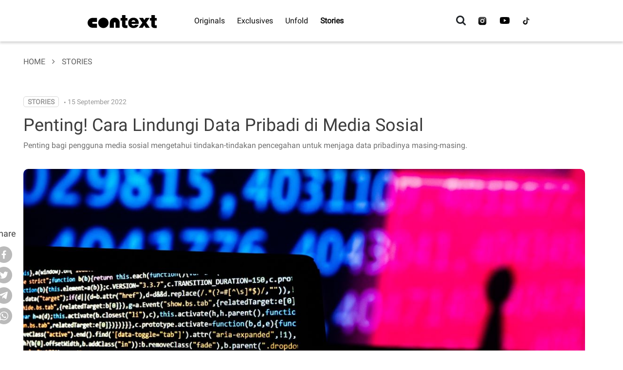

--- FILE ---
content_type: text/html; charset=UTF-8
request_url: https://context.id/read/578/penting-cara-lindungi-data-pribadi-di-media-sosial
body_size: 14398
content:
<!DOCTYPE html>
<html lang="eng">

<head>
  <meta charset="utf-8">
  <meta http-equiv="X-UA-Compatible" content="IE=edge">
  <meta http-equiv="refresh" content="900">
  <meta name="viewport" content="width=device-width, initial-scale=1">
  <meta name="keywords" content="cara mengamankan data pribadi media sosial, mengamankan data pribadi media sosial, tips mengamankan data pribadi media sosial, cara melindungi data pribadi media sosial, tips melindungi data peribadi media sosial, cara melindungi media sosial, cara melindungi data pribadi, pembobolan data pribadi media sosial, bjorka">
  <meta name="description" content="Penting bagi pengguna media sosial mengetahui tindakan-tindakan pencegahan untuk menjaga data pribadinya masing-masing.">
      <meta property="og:image" content="        https://context.id/images-data/2022/09/15/hacker.jpg    ">
    <meta name="msvalidate.01" content="" />

  <meta name="robots" content="index, follow">
  <meta name="googlebot" content="all">
  <meta name="googlebot-news" content="index,follow">
  <meta name="Bingbot" content="index, follow">
  <meta name="author" content="Bisnis Indonesia Group">
  <meta name="copyright" content="Bisnis Indonesia Group">

  <title>Penting! Cara Lindungi Data Pribadi di Media Sosial - Context.id</title>
  <!--  <meta name="google-site-verification" content="TX8bJep2C_PGX_5ZHAfqPwUT9OI8-tXT5XYC7O-99LU" /> -->
  <meta name="google-site-verification" content="gec3Eab-IElkVaQECIgoVcWbFXVh80w_4nQ-7ypkjPs" />
  <link rel="stylesheet" href="https://context.id/assets/css/bootstrap.min.css">
  <link rel="stylesheet" href="https://context.id/assets/css/styles31.css?v=1768920031">
  <link rel="stylesheet" href="https://context.id/assets/css/responsive.css">
  <link rel="shortcut icon" href="https://context.id/assets/images/favicon.png" />
  <link rel="canonical" href="https://context.id/read/578/penting-cara-lindungi-data-pribadi-di-media-sosial">
  <!-- <link rel="stylesheet" href="https://cdnjs.cloudflare.com/ajax/libs/font-awesome/5.15.1/css/all.min.css"> -->
  <link rel="stylesheet" href="https://cdnjs.cloudflare.com/ajax/libs/font-awesome/4.7.0/css/font-awesome.min.css">

  <link rel="stylesheet" type="text/css" href="https://context.id/assets/plugin/vidiojs/video-js.css" media="all">
    <script type='application/ld+json'>
	//var imageUri = 'https://context.id/assets/images/'
	{
		"@context": "https://schema.org",
		"@type": "Organization",
		"name": "Context",
		"url": "https://www.context.com/",
		/* "sameAs": [
			//"https://www.facebook.com/wwwbisniscom",
			//"https://twitter.com/bisniscom",
			//"https://www.instagram.com/bisniscom"
		], */
		"logo": "https://context.id/assets/images/context-logo.svg"
	}
</script>

<script type="application/ld+json">
	{
		"@context": "https://schema.org",
		"@type": "WebSite",
		"url": "https://www.context.id/",
		"potentialAction": [{
			"@type": "SearchAction",
			"target": "https://context.id/search?q={search_term_string}",
			"query-input": "required name=search_term_string"
		}]
	}
</script>  <script type="application/ld+json">{"@context": "https://schema.org/","@type": "BreadcrumbList","itemListElement": [{
			"@type": "ListItem",
			"position": 1,
			"item": {
			  "@type": "WebSite",
			  "@id": "https://wwww.context.id/",
			  "name": "Home"
			}
		},{
			"@type": "ListItem",
			"position": 2,
			"item": {
			  "@type": "WebPage",
			  "@id": "https://context.id/context-stories",
			  "name": "Stories"
			}
		},{
			"@type": "ListItem",
			"position": 3,
			"item": {
			  "@type": "WebPage",
			  "@id": "https://context.id/read/578/penting-cara-lindungi-data-pribadi-di-media-sosial",
			  "image": "https://context.id/images-data/2022/09/15/hacker.jpg?w=600&h=400",
			  "name": "Penting! Cara Lindungi Data Pribadi di Media Sosial"
			}
		}]}</script><meta property="dable:item_id" content="578"><meta property="dable:title" content="Penting! Cara Lindungi Data Pribadi di Media Sosial"><meta property="dable:author" content="bisnis.com"><meta property="article:section" content=""><meta property="article:section2" content=""><meta property="article:published_time" content="2022-09-15T16:40:00+07:00">
  <script type="text/javascript" src="https://context.id/assets/js/jquery.min.js"></script>
  <script type="text/javascript" src="https://context.id/assets/js/bootstrap.min.js"></script>
  <script type="text/javascript" src="https://context.id/assets/js/popper.min.js"></script>
  <script type="text/javascript" src="https://context.id/assets/js/search-expands.js"></script>
  <script type="text/javascript" src="https://context.id/assets/js/navbar-expands61.js"></script>
  
  <!-- izooto -->
  <script>
    window._izq = window._izq || [];
    window._izq.push(["init"]);
  </script>
  <script src="https://cdn.izooto.com/scripts/b93abfdaff0f9fbde7ccd367d4df88d947190bee.js"></script>
  <!-- End izooto -->

  <!-- Global site tag (gtag.js) - Google Analytics -->
  <script async src="https://www.googletagmanager.com/gtag/js?id=UA-188504161-1"></script>
  <!--  Google Ads -->
  <script src="https://pagead2.googlesyndication.com/pagead/js/adsbygoogle.js" async></script>
  <script>
    window.dataLayer = window.dataLayer || [];

    function gtag() {
      dataLayer.push(arguments);
    }
    gtag('js', new Date());

    gtag('config', 'UA-188504161-1');
  </script>
  <script async src="https://www.googletagmanager.com/gtag/js?id=G-1DJNMNJK0N"></script>
  <script>
    window.dataLayer = window.dataLayer || [];

    function gtag() {
      dataLayer.push(arguments);
    }
    gtag('js', new Date());

    gtag('config', 'G-1DJNMNJK0N');
  </script>
  <!-- End Google Ads -->
  <script async src="https://securepubads.g.doubleclick.net/tag/js/gpt.js"></script>

  <!-- ADS NEW -->
      <!-- Desktop -->
          <script>
        window.googletag = window.googletag || {
          cmd: []
        };
        googletag.cmd.push(function() {
          googletag.defineSlot('/22786403728/Context_Desktop_Article/MR1', [
              [300, 250]
            ], 'div-gpt-ad-mr1')
            .addService(googletag.pubads());

          googletag.defineOutOfPageSlot('/22786403728/Context_Desktop_Article/OOP', 'div-gpt-ad-oop')
            .addService(googletag.pubads());
          googletag.defineSlot('/22786403728/Context_Desktop_Article/Sticky', [
              [728, 90]
            ], 'div-gpt-ad-sticky')
            .addService(googletag.pubads());



          googletag.pubads().enableSingleRequest();
          googletag.pubads().collapseEmptyDivs();
          googletag.pubads().setCentering(true);
          googletag.enableServices();
        });
      </script>

    
  
</head>

<body>
  
<div class="fixed-top">
    <div>
        <nav class="navbar navbar-expand-lg" style="height: 85px">
            <a id="context-nav" class="navbar-brand" href="https://context.id/">
                <img src="https://context.id/assets/images/context-logo.svg" />
            </a>


            <div class="search-container pencarian" id="pencarian">
                <div class="search-toggle">
                    <i class="fa fa-search"></i>
                </div>
                <div class="search-form">
                    <form class="cari-form" method="get" action="https://context.id/search">
                        <input class="cari-input" type="text" id="search-input" name="q" placeholder="Cari artikel disini...">
                        <button type="submit" class="search-submit">
                            <i class="fa fa-search"></i>
                        </button>
                    </form>
                </div>
            </div>

            <div class="collapse navbar-collapse custom" id="navbarTogglerDemo02">
                <ul class="navbar-nav custom mr-auto mt-2 mt-lg-0">
                    <li class="nav-item" id="active--original">
                        <a class=" " href="https://context.id/originals" style="color: #0A0A0A;">Originals</a>
                    </li>
                    <li class="nav-item" id="active--exclusives">
                        <a class=" " href="https://context.id/exclusives" style="color: #0A0A0A;">Exclusives</a>
                    </li>
                    <li class="nav-item" id="active--unfold">
                        <a class=" " href="https://context.id/unfold" style="color: #0A0A0A;">Unfold</a>
                    </li>
                    <li class="nav-item" id="active--stories">
                        <a class=" active font-weight-bold" href="https://context.id/stories" style="color: #0A0A0A;">Stories</a>
                    </li>
                </ul>
                <ul class="navbar-nav ml-auto mt-2 mt-lg-0">
                    <li class="nav-item custom--flex">
                        <form class="form-inline my-2 my-lg-0 cari" method="get" action="https://context.id/search">
                            <!-- <label for="inputSearch3"><a style="color:#000;" href="https://context.id/search"><i class="fa fa-search fa-lg" aria-hidden="true" style="cursor: pointer; padding-top: 12px;"></i></a></label> -->
                            <label for="inputSearch3"><input class="search-expand" name="q" id="inputSearch3" class="mr-sm-2" type="search" holder="" value="" onfocus="this.placeholder = ''" onblur="this.placeholder =''"><i class="fa fa-search fa-lg" aria-hidden="true" style="cursor: pointer; padding-top: 12px;"></i></label>
                        </form>
                    </li>
                    <!-- <li class="nav-item">
                        <a class="nav-link biru-about " href="https://context.id/page/about">About Us</a>
                    </li> -->
                </ul>
                <ul class="navbar-nav socmed">
                    <!--
						Penambahan medsos tiktok dan revisi urutan
						by Yogi F on 2021/09/23
					-->
                    <li class="socmed-ig"><a href="https://instagram.com/contextdotid"target="_blank"><img src="https://context.id/assets/images/icon/03-ig-black.svg"/></a></li><li class="socmed-youtube"><a href="https://youtube.com/c/contextdotid"target="_blank"><img src="https://context.id/assets/images/icon/06-youtube.svg"/></a></li><li class="socmed-tiktok"><a href="https://www.tiktok.com/@contextdotid"target="_blank"><img src="https://context.id/assets/images/icon/07-tiktok-black.svg"/></a></li>                    <!--end after-->
                    <!--end update-->
                </ul>
            </div>

        </nav>
    </div>
    <nav style="box-shadow: 0px 0px 0px rgba(0, 0, 0, 0.15);" class="navbar navbar-dark bg-info-custom navbar-expand d-md-none d-lg-none d-xl-none p-2">
        <ul class="navbar-nav nav-justified w-100 p-0">
            <li class="nav-item flex-fill">
                <a href="https://context.id/" style="color:#9B9B9B;" class="nav-link text-center">Home</a>
            </li>
            <li class="nav-item flex-fill">
                <a href="https://context.id/originals" style="color:#9B9B9B;" class="nav-link text-center">Originals</a>
            </li>
            <li class="nav-item flex-fill">
                <a href="https://context.id/exclusives" style="color:#9B9B9B;" class="nav-link text-center">Exclusives</a>
            </li>
            <li class="nav-item flex-fill">
                <a href="https://context.id/unfold" style="color:#9B9B9B;" class="nav-link text-center">Unfold</a>
            </li>
            <li class="nav-item flex-fill">
                <a href="https://context.id/stories" style="color:#000000;" class="nav-link text-center">Stories</a>
            </li>
        </ul>
    </nav>
    <div class="wrapper__collapse">
        <div class="collapse navbar-collapse custom" id="navbarTogglerDemo03">
            <ul class="navbar-nav">
                <li class="nav-item custom--flex cari-mobile">
                    <form class="form-inline my-2 my-lg-0 cari" method="get" action="https://context.id/search">
                        <label for="inputSearch2"><i class="fa fa-search" id="faSearch" aria-hidden="true" style="color: white; font-size: 30px; cursor: pointer; padding-right: 10px;"></i></label>
                        <input class="search-expand" name="q" id="inputSearch2" class="mr-sm-2" type="search" holder="" value="" onfocus="this.placeholder = ''" onblur="this.placeholder =''" style="color: white;" id="iconSearch">
                    </form>
                </li>
                <li class="nav-item close-btn-new" id="closeBtnNew">
                    <!-- <button class="btn btn-primary-outline">CLOSE <span>X</span></button> -->
                </li>
            </ul>
            <ul class=" navbar-nav custom mr-auto mt-2 mt-lg-0">
                <li class="nav-item">
                    <a class="nav-link custom--size-large green-original custom--yellow " href="https://context.id/originals">Originals</a>
                </li>
                <li class="nav-item">
                    <a class="nav-link custom--size-large blue-exclusives custom--yellow " href="https://context.id/exclusives">Exclusives</a>
                </li>
                <li class="nav-item">
                    <a class="nav-link custom--size-large red-unfold custom--yellow " href="https://context.id/unfold">Unfold</a>
                </li>
                <li class="nav-item">
                    <a class="nav-link custom--size-large yellow-stories custom--yellow " href="https://context.id/stories">Stories</a>
                </li>
                <!-- <li class="nav-item">
                    <a class="nav-link custom--size-large red-extras custom--yellow " href="https://context.id/comics">Comics</a>
                </li> -->
            </ul>
            <ul class="navbar-nav ml-auto mt-2 mt-lg-0">
                <li class="nav-item custom--flex collapse">
                </li>
                <li class="nav-item">
                    <a class="nav-link custom--size-small biru-about custom--yellow " href="https://context.id/page/about">About</a>
                </li>
                <li class="nav-item">
                    <a class="nav-link custom--size-small partner-with-us custom--yellow " href="https://context.id/page/partner-with-us">Partner with Us</a>
                </li>
                <li class=" nav-item">
                    <a class="nav-link custom--size-small career custom--yellow " href="https://context.id/page/career">Career</a>
                </li>
                <li class="nav-item">
                    <a class="nav-link custom--size-small contact-us custom--yellow " href="https://context.id/page/contact-us">Contact Us</a>
                </li>
            </ul>
            <ul class="navbar-nav policy mt-2">
                <li>
                    <a class="nav-link nav-btm custom--size-small partner-withus custom--yellow " href="https://context.id/page/privacy-policy">Privacy Policy</a>
                </li>
                <li>
                    <a class="nav-link nav-btm custom--size-small partner-withus custom--yellow " href="https://context.id/page/code-of-conduct">Code of Conduct</a>
                </li>
            </ul>
            <ul class="navbar-nav socmed custom--collapse">
                <!--
					Penambahan medsos tiktok dan revisi urutan
					by Yogi F on 2021/09/23
				-->

                <!--after-->
                <li class="socmed-youtube"><a href="https://youtube.com/c/contextdotid"target="_blank"><img src="https://context.id/assets/images/icon/06-youtube.svg"/></a></li><li class="socmed-ig"><a href="https://instagram.com/contextdotid"target="_blank"><img src="https://context.id/assets/images/icon/03-ig-white.svg"/></a></li><li class="socmed-tiktok"><a href="https://www.tiktok.com/@contextdotid"target="_blank"><img src="https://context.id/assets/images/icon/07-tiktok-white.svg"/></a></li>                <!--end after-->
            </ul>
        </div>
    </div>
</div>

<script>
    const searchToggle = document.querySelector('.search-toggle');
    const searchForm = document.querySelector('.search-form');
    const closeIcon = document.querySelector('.close-icon');
    const searchIcon = document.querySelector('.search-toggle i');

    searchToggle.addEventListener('click', function() {
        searchForm.classList.toggle('active');
        searchIcon.classList.toggle('fa-search');
        searchIcon.classList.toggle('fa-times');
    });

    closeIcon.addEventListener('click', function() {
        searchForm.classList.remove('active');
        searchIcon.classList.remove('fa-times');
        searchIcon.classList.add('fa-search');
    });
</script>  <main>
    <style>
    @media (max-width: 767px) {
        .mobile-view {
            display: block;
        }

        .desktop-view {
            display: none;
        }

        .share-section {
            justify-content: flex-start;
        }

        .share-label {
            width: 100%;
            margin-bottom: 10px;
        }

        .content-21 {
            display: flex;
            justify-content: center;
            align-items: center;
            text-align: center;
        }

        .content-22 {
            width: 100%;
        }

        .popular {
            display: flex;
            justify-content: center;
            align-items: center;
        }
    }

    @media (min-width: 768px) {
        .mobile-view {
            display: none;
        }

        .desktop-view {
            display: block;
        }
    }

    .share-section {
        display: flex;
        align-items: center;
        flex-wrap: wrap;
        margin-top: 20px;
        margin-bottom: 20px;
    }

    .share-label {
        font-size: 16px;
        color: #3D3D3D;
        margin-right: 10px;
        margin-bottom: 10px;
    }

    .share-article-container {
        display: flex;
        flex-wrap: wrap;
    }

    .share-article {
        margin-right: 10px;
        margin-bottom: 10px;
    }
</style>

<!-- Detail -->
<nav style="box-shadow: 0px 0px 0px rgba(0, 0, 0, 0.15);" class="navbar navbar-dark bg-info-custom navbar-expand d-md-none d-lg-none d-xl-none p-2">
    <ul class="navbar-nav nav-justified w-100 p-0">
        <li class="nav-item">
            <a href="https://context.id/" style="color:#9B9B9B;font-size:12px;" class="nav-link">Home</a>
        </li>
        <li class="nav-item">
            <a href="https://context.id/originals" style="color:#9B9B9B;font-size:12px;" class="nav-link">Originals</a>
        </li>
        <li class="nav-item">
            <a href="https://context.id/exclusives" style="color:#9B9B9B;font-size:12px;" class="nav-link">Exclusives</a>
        </li>
        <li class="nav-item">
            <a href="https://context.id/unfold" style="color:#9B9B9B;font-size:12px;" class="nav-link">Unfold</a>
        </li>
        <li class="nav-item">
            <a href="https://context.id/stories" style="color:#9B9B9B;font-size:12px;" class="nav-link">Stories</a>
        </li>
        <!-- <li class="nav-item">
            <a href="https://context.id/comics" style="color:#9B9B9B;font-size:12px;" class="nav-link">Comics</a>
        </li> -->
    </ul>
</nav>

<!-- DESKTOP SCREEN -->
<div class="container desktop-view" style="max-width: 1278px; margin: 0 auto;">
    
<div class="row" style="position: absolute;">
        <div class="col-md-12 px-0 mb-2" style="position: relative;">
            <div class="col-md-12 px-0 mb-2" style="font-size: 18px; color: #3D3D3D; position: absolute; left: 0; top: 370px">
                Share
            </div>
            <div class="share-article-container" style="position: absolute; left: 5px; top: 410px;">
                                    <div class="share-article mb-2">
                        <a href="https://www.facebook.com/sharer/sharer.php?u=https://context.id/read/578/penting-cara-lindungi-data-pribadi-di-media-sosial" target="_blank" title="Share on Facebook">
                                                    <svg width="34" height="34" viewBox="0 0 34 34" fill="none" xmlns="http://www.w3.org/2000/svg">
                                <rect width="34" height="34" rx="17" fill="#BABABA"/>
                                <path d="M20.9103 17.9961L21.3767 14.9248H18.4589V12.9325C18.4589 12.0921 18.8658 11.2723 20.1726 11.2723H21.5V8.65753C21.5 8.65753 20.2959 8.45 19.1452 8.45C16.7411 8.45 15.1712 9.92135 15.1712 12.5839V14.9248H12.5V17.9961H15.1712V25.4213C15.7075 25.5064 16.2562 25.55 16.8151 25.55C17.374 25.55 17.9226 25.5064 18.4589 25.4213V17.9961H20.9103Z" fill="white"/>
                            </svg>
                                                </a>
                    </div>
                                    <div class="share-article mb-2">
                        <a href="https://twitter.com/intent/tweet?url=https://context.id/read/578/penting-cara-lindungi-data-pribadi-di-media-sosial" target="_blank" title="Share on Twitter">
                                                    <svg width="34" height="34" viewBox="0 0 34 34" fill="none" xmlns="http://www.w3.org/2000/svg">
                                <rect width="34" height="34" rx="17" fill="#BABABA"/>
                                <path d="M23.793 13.3856C23.7999 13.544 23.7999 13.6952 23.7999 13.8536C23.8069 18.656 20.2785 24.2 13.8261 24.2C11.923 24.2 10.0546 23.6312 8.4502 22.5656C8.72802 22.6016 9.00584 22.616 9.28366 22.616C10.8603 22.616 12.3953 22.0688 13.6385 21.0536C12.1383 21.0248 10.8186 20.0096 10.3602 18.5264C10.8881 18.6344 11.4298 18.6128 11.9438 18.4616C10.3116 18.1304 9.13781 16.64 9.13086 14.9048C9.13086 14.8904 9.13086 14.876 9.13086 14.8616C9.61705 15.1424 10.1658 15.3008 10.7214 15.3152C9.18643 14.2496 8.70718 12.1256 9.63789 10.4624C11.4229 12.7376 14.0483 14.1128 16.8682 14.264C16.5835 13.004 16.9724 11.6792 17.8823 10.7864C19.2922 9.41116 21.5148 9.48316 22.8484 10.9448C23.6332 10.7864 24.3903 10.484 25.0779 10.0592C24.814 10.9016 24.2653 11.6144 23.536 12.068C24.2305 11.9816 24.9112 11.7872 25.5502 11.4992C25.0779 12.2336 24.4806 12.8672 23.793 13.3856Z" fill="white"/>
                            </svg>
                                                </a>
                    </div>
                                    <div class="share-article mb-2">
                        <a href="https://t.me/share/url?url=https://context.id/read/578/penting-cara-lindungi-data-pribadi-di-media-sosial" target="_blank" title="Share on Telegram">
                                                    <svg width="34" height="34" viewBox="0 0 34 34" fill="none" xmlns="http://www.w3.org/2000/svg">
                                <rect width="34" height="34" rx="17" fill="#BABABA"/>
                                <path d="M24.8497 10.1507L22.0994 23.4744C21.9244 24.2744 21.4244 24.4744 20.7494 24.0994L16.4994 20.9744L14.4494 22.9244C14.2594 23.1144 14.0994 23.2744 13.7494 23.2744L13.9994 18.9244L21.5244 12.1744C21.8244 11.9244 21.4494 11.7744 21.0494 12.0244L11.7994 17.6744L7.57445 16.3244C6.79945 16.0744 6.77445 15.4994 7.72445 15.1244L23.7494 9.15068C24.3994 8.90068 24.9744 9.32568 24.8497 10.1507Z" fill="white"/>
                            </svg>
                                                </a>
                    </div>
                                    <div class="share-article mb-2">
                        <a href="https://api.whatsapp.com/send?text=https%3A%2F%2Fcontext.id%2Fread%2F578%2Fpenting-cara-lindungi-data-pribadi-di-media-sosial" target="_blank" title="Share on WhatsApp">
                                                    <svg width="34" height="34" viewBox="0 0 34 34" fill="none" xmlns="http://www.w3.org/2000/svg">
                                <rect width="34" height="34" rx="17" fill="#BABABA"/>
                                <g clip-path="url(#clip0_whatsapp)">
                                    <path d="M8.31348 25.6877L9.5427 21.2262C8.78196 19.9216 8.38224 18.4373 8.38224 16.923C8.38654 12.1749 12.2676 8.31226 17.0384 8.31226C19.355 8.31226 21.5255 9.21055 23.1587 10.836C24.792 12.4615 25.6903 14.6259 25.6903 16.9273C25.6903 21.6754 21.8049 25.538 17.0384 25.538H17.0341C15.5857 25.538 14.163 25.1744 12.8994 24.49L8.31348 25.6877Z" fill="#BABABA"/>
                                    <path d="M8 26L9.27221 21.3802C8.48567 20.0242 8.07307 18.4886 8.07736 16.9187C8.07736 11.9995 12.1003 8 17.0387 8C19.437 8 21.6891 8.92823 23.3782 10.6136C25.0716 12.299 26.0043 14.5404 26 16.923C26 21.8422 21.9771 25.8417 17.0344 25.8417H17.0301C15.5301 25.8417 14.0559 25.4653 12.745 24.7552L8 26ZM12.9728 23.1426L13.2435 23.3051C14.3868 23.981 15.6977 24.336 17.0344 24.3403H17.0387C21.1433 24.3403 24.4871 21.0166 24.4871 16.9273C24.4871 14.9468 23.7135 13.086 22.308 11.683C20.9026 10.2799 19.0286 9.50998 17.0387 9.50998C12.9341 9.5057 9.59026 12.8294 9.59026 16.9187C9.59026 18.3175 9.98137 19.682 10.7292 20.8626L10.9054 21.145L10.1533 23.8783L12.9728 23.1426Z" fill="white"/>
                                    <path fill-rule="evenodd" clip-rule="evenodd" d="M14.7996 13.1887C14.632 12.8165 14.4558 12.808 14.2968 12.8037C14.1678 12.7994 14.0174 12.7994 13.867 12.7994C13.7165 12.7994 13.4758 12.855 13.2695 13.0775C13.0632 13.2999 12.4873 13.8389 12.4873 14.9382C12.4873 16.0333 13.291 17.0941 13.4028 17.2438C13.5145 17.3935 14.9544 19.7163 17.228 20.6103C19.1191 21.3546 19.5059 21.2049 19.9142 21.1664C20.3225 21.1279 21.238 20.6274 21.4271 20.1055C21.6119 19.5837 21.6119 19.1388 21.5561 19.0447C21.5002 18.9506 21.3498 18.895 21.1263 18.7838C20.9028 18.6725 19.8025 18.1336 19.5962 18.0566C19.3899 17.9839 19.2394 17.9454 19.0933 18.1678C18.9429 18.3902 18.5131 18.8907 18.3841 19.0404C18.2552 19.1901 18.122 19.2072 17.8985 19.096C17.675 18.9848 16.9529 18.7495 16.0976 17.9881C15.4314 17.3978 14.9801 16.6664 14.8512 16.4439C14.7223 16.2215 14.8383 16.1017 14.9501 15.9905C15.0489 15.8921 15.1735 15.7296 15.2853 15.6012C15.397 15.4729 15.4357 15.3788 15.5088 15.229" fill="white"/>
                                </g>
                                <defs>
                                    <clipPath id="clip0_whatsapp">
                                        <rect width="18" height="18" fill="white" transform="translate(8 8)"/>
                                    </clipPath>
                                </defs>
                            </svg>
                                                </a>
                    </div>
                            </div>
        </div>
</div>    <div class="container" style="max-width: 1154px; margin: 0 auto;">
        <div class="row">


    <div class=" sticky-banner d-flex justify-content-center" style="padding-top:10px;">
                    <div class="desktop-only" id='div-gpt-ad-sticky' style='min-width: 790px; min-height: 90px;'>
                <script>
                    googletag.cmd.push(function() {
                        googletag.display('div-gpt-ad-sticky');
                    });
                </script>
            </div>
        

    </div>
    <div class="breadcrumb-detail-article col-md-12 px-0" style="margin-bottom: 40px;">
        <p>
            <a href="https://context.id/home">Home</a>
            <i class="fa fa-angle-right" style="color: #5D5D5D; margin: 0 10px;" aria-hidden="true"></i>
                        <a href="https://context.id/stories">Stories</a>
        </p>
    </div>
</div><div class="row">
    <div class="col-md-12 px-0">
        <div class="author">
            <p class="author-info">
                <a style="text-decoration: none;" href="https://context.id/stories">
                    <span class="big-label" style="display: inline-block; border: 1px solid #D7D7D7; padding: 2px 8px; border-radius: 5px; margin-right: 5px;">
                        Stories                    </span>
                </a>
                <span class="separator" style="margin-right: 5px; margin-top: 10px;">•</span>
                <span style="font-size: 14px;">
                    15 September 2022                </span>
            </p>
        </div>
        <div class="pr-5">
            <h1 style="font-size: 36px; color: #3D3D3D;">Penting! Cara Lindungi Data Pribadi di Media Sosial</h1>
            <p style="font-size: 16px; font-weight: 400; color: #707070;">
                Penting bagi pengguna media sosial mengetahui tindakan-tindakan pencegahan untuk menjaga data pribadinya masing-masing.            </p>
        </div>
    </div>
</div>
        <div class="row">
            
<div class="header on-detail">
                    <!-- <img src="https://context.id/images-data/2024/10/09/20241009uUzCROtato_thumb.jpg" class="img-fluid" style="width: 1154px; height: 770px; object-fit: fill; display:block; margin-left: 0; border-radius: 10px;" /> -->
        <img src="https://context.id/images-data/2022/09/15/hacker.jpg" class="img-fluid" style="width: 1154px; height: 770px; object-fit: fill; display:block; margin-left: 0; border-radius: 10px;" />
        <div class="mt-2 mb-4" style="text-align:left; font-size:12px; font-style: italic; color: #989898;">
            <i>Ilustrasi hacker. -Bloomberg-</i>
        </div>
       
    </div>            <div class="col-md-8 px-0">
                <div class="on-detail" style="color: #3D3D3D; width: 700px;">
    <p style="text-align:justify">Context, JAKARTA - Media sosial acap kali menjadi sasaran orang-orang tidak bertanggung jawab. Data pribadi yang ada di dalamnya bisa menjadi target untuk dicuri, kemudian dijual kembali, bahkan sering kali dimanfaatkan untuk kepentingan si peretas atau hacker.&nbsp;</p><p style="text-align:justify">Akhir-akhir ini, masyarakat Indonesia dihebohkan dengan tindakan hacker Bjorka yang telah berkali-kali membocorkan data pribadi warga negara Indonesia, termasuk beberapa menteri serta Presiden Joko Widodo (Jokowi).&nbsp;</p><p style="text-align:justify">Melindungi data pribadi yang sudah diserahkan ke pemerintah seperti KTP, KK, atau Kartu BPJS memang menjadi tugas pemerintah. Pembobolan data pribadi dalam lingkup tersebut memang kadang kali tidak bisa diprediksi, tergantung keahlian sang hacker.&nbsp;</p><p style="text-align:justify">Tetapi, kita bisa melindungi data pribadi kita di lingkup yang lain, yaitu media sosial yang kita kelola sendiri. Karena itu, penting bagi pengguna media sosial mengetahui tindakan-tindakan pencegahan untuk menjaga data pribadinya masing-masing.</p><p style="text-align:justify">Berikut cara-cara yang bisa dilakukan untuk melindungi data pribadi di media sosial.</p><h3><strong>1. Ubah Password Secara Berkala</strong></h3><p style="text-align:justify">Membuat kata sandi atau password yang kuat, panjang, atau sulit ditebak kadang menjadi opsi yang dilakukan pengguna media sosial untuk melindungi kebocoran data pribadi. Namun, hal yang biasa lupa dilakukan adalah mengganti password secara berkala.&nbsp;</p><p style="text-align:justify">Password yang diganti secara berkala bisa membuat serangan siber lebih sulit untuk dilakukan. Dilansir <a href="https://teknologi.bisnis.com/read/20220811/84/1565540/penting-ini-tips-amankan-data-pribadi-saat-menggunakan-media-sosial/2">Bisnis</a>, ini bisa menjadi salah satu cara yang ampuh untuk mencegah data pribadi di media sosial untuk dicuri.&nbsp;</p><h3><strong>2. Jangan Asal Klik Tautan di Internet</strong></h3><p style="text-align:justify">Tautan atau link yang disebar di internet tidak semuanya bisa diakses dengan aman. Kita tidak tahu apa yang akan terjadi jika tautan tersebut kita klik. Bisa jadi, tautan tersebut akan mengarahkan kita untuk memberi username dan password media sosial, email, hingga nomor HP.</p><p style="text-align:justify">Jika hal itu dilakukan, tanpa sadar kita kita telah memberikan data pribadi kita kepada orang lain. Akibatnya, akun media sosial yang kita punya dapat diretas dan dipersalahgunakan.</p><h3><strong>3. Bedakan Alamat Email Sesuai Tujuannya</strong></h3><p style="text-align:justify">Saat ini, masih banyak pengguna internet yang hanya menggunakan satu email untuk mendaftarkan data pribadinya di berbagai platform, baik itu media sosial, web pekerjaan, transaksi, bank, sunscription, dan lain sebagainya. Padahal, menggunakan hanya satu email bisa membuat data pribadi rentan dicuri.</p><p style="text-align:justify">Misalnya, data pribadi di akun Twitter telah dicuri oleh peretas. Kemudian, karena email yang digunakan pada Twitter juga digunakan pada platform lain, maka bisa saja peretasnya akan masuk ke platform-platform lainnya yang terhubung dengan email di Twitter.&nbsp;</p><h3><strong>4. Gunakan Fitur Pengaman Aplikasi</strong></h3><p style="text-align:justify">Saat ini, berbagai macam media sosial sudah memberikan fitur untuk memperkuat pengamanan data pribadi para penggunanya. Fitur-fitur tersebut antara lain seperti Two Factor Authentication (2FA), One Time Password (OTP), End-to-end Encryption, peringatan akun masuk, setelan privasi dan lain sebagainya.</p><p style="text-align:justify">Dengan memanfaatkan fitur-fitur ini, maka akun media sosial yang dimiliki pengguna menjadi memiliki tingkat keamanan yang berlapis-lapis. Namun, hal ini biasanya akan membuat para pengguna membutuhkan langkah-langkah tambahan saat ini log in ke akun media sosial yang dimiliki.</p>
    <br>
            <br>
        <div class="author-stories">
            <p style="margin-bottom: 0;"><span style="color: #000; font-weight: bold;">Penulis : </span>Naufal Jauhar Nazhif</p>
            <p><span style="color: #000; font-weight: bold;">Editor &nbsp;&nbsp;: </span>Putri Dewi</p>
        </div>
    </div>            </div>
            
<div class="col-md-4">
            <div class="desktop-only" id='div-gpt-ad-oop'>
            <script>
                googletag.cmd.push(function() {
                    googletag.display('div-gpt-ad-oop');
                });
            </script>
        </div>
    

    <div class="square d-flex justify-content-center" style="padding-top:0px !important;">
                    <div class="desktop-only ads-container" id='div-gpt-ad-mr1' style='max-width: 300px; max-height: 300px;'>
                <script>
                    googletag.cmd.push(function() {
                        googletag.display('div-gpt-ad-mr1');
                    });
                </script>
            </div>
        

    </div>
    <div id="popular">
        <div>
            <h2 style="font-family: 'Roboto'; font-size: 20px; font-weight: 500; color: #3D3D3D; letter-spacing: 2px">POPULAR</h2>
        </div>
        <div class="thumbnail">
                                                <a href="https://context.id/read/3088/pengibaran-bendera-inggris-di-sepanjang-jalan-dan-sentimen-anti-imigran-">
                        <!-- <img src="https://context.id/images-data/2023/09/29/web%20thumbnail_bi%20checking_2023_web.png" style="width: 355px; height: 240px;" /> -->
                        <img src="https://context.id/images-data/2025/08/27/2025-08-22t162141z_435554794_rc2ccga0tm5v_rtrmadp_3_migration-britain-protests-flags.jpg" style="width: 355px; height: 240px;" />
                    </a>
                    <div class="caption">
                        <div class="container row" style="margin: auto; padding: 10px 10px 10px 0px; flex-direction: row;">
                            <div class="col-2 number-popular">1</div>
                            <div class="col-10 description-popular">
                                <p style="margin:0;" class="label-home-popular">Stories</p>
                                <a href="https://context.id/read/3088/pengibaran-bendera-inggris-di-sepanjang-jalan-dan-sentimen-anti-imigran-" style="padding: 0 !important;">
                                    <h3 style="margin:0; display: -webkit-box; -webkit-line-clamp: 2; -webkit-box-orient: vertical; overflow: hidden; text-overflow: ellipsis; line-height: 1.3em; max-height: 2.6em;">
                                        Pengibaran Bendera Inggris di Sepanjang Jalan dan Sentim ...                                    </h3>
                                </a>
                            </div>
                        </div>
                    </div>
                                    </div>
        <div>
                                                <div class="kepsyen mt-3 left-text">
                        <div class="container row" style="padding:0; flex-direction:row; margin:0;">
                            <div class="col-2 number-popular-2">2</div>
                            <div class="col-10 description-popular-2">
                                <div style="margin-top: 10px; margin-bottom: 10px;">
                                    <a style="text-decoration: none;" href="https://context.id/stories">
                                        <div class="big-label" style="display: inline-block; border: 1px solid #D7D7D7; padding: 2px 8px; border-radius: 5px;">
                                            Stories                                        </div>
                                    </a>
                                </div>
                                <a href="https://context.id/read/3081/panas-ekstrem-bikin-kinerja-pekerja-turun-hingga-gagal-ginjal">
                                    <h3>Panas Ekstrem Bikin Kinerja Pekerja Turun Hingga Gagal Ginjal</h3>
                                </a>
                            </div>
                        </div>
                        <hr style="border: none; height: 1px; background-color: #EBEBEB; margin: 10px 10px 10px 10px; width: 100%;">
                    </div>
                                    <div class="kepsyen mt-3 left-text">
                        <div class="container row" style="padding:0; flex-direction:row; margin:0;">
                            <div class="col-2 number-popular-2">3</div>
                            <div class="col-10 description-popular-2">
                                <div style="margin-top: 10px; margin-bottom: 10px;">
                                    <a style="text-decoration: none;" href="https://context.id/stories">
                                        <div class="big-label" style="display: inline-block; border: 1px solid #D7D7D7; padding: 2px 8px; border-radius: 5px;">
                                            Stories                                        </div>
                                    </a>
                                </div>
                                <a href="https://context.id/read/2744/populasi-dunia-mencapai-8%2C09-miliar-pada-tahun-baru-2025-">
                                    <h3>Populasi Dunia Mencapai 8,09 Miliar pada Tahun Baru 2025</h3>
                                </a>
                            </div>
                        </div>
                        <hr style="border: none; height: 1px; background-color: #EBEBEB; margin: 10px 10px 10px 10px; width: 100%;">
                    </div>
                                    <div class="kepsyen mt-3 left-text">
                        <div class="container row" style="padding:0; flex-direction:row; margin:0;">
                            <div class="col-2 number-popular-2">4</div>
                            <div class="col-10 description-popular-2">
                                <div style="margin-top: 10px; margin-bottom: 10px;">
                                    <a style="text-decoration: none;" href="https://context.id/stories">
                                        <div class="big-label" style="display: inline-block; border: 1px solid #D7D7D7; padding: 2px 8px; border-radius: 5px;">
                                            Stories                                        </div>
                                    </a>
                                </div>
                                <a href="https://context.id/read/3085/bubur-ayam-indonesia-dinobatkan-sebagai-bubur-terenak-di-dunia%21">
                                    <h3>Bubur Ayam Indonesia Dinobatkan sebagai Bubur Terenak di Dunia!</h3>
                                </a>
                            </div>
                        </div>
                        <hr style="border: none; height: 1px; background-color: #EBEBEB; margin: 10px 10px 10px 10px; width: 100%;">
                    </div>
                                    <div class="kepsyen mt-3 left-text">
                        <div class="container row" style="padding:0; flex-direction:row; margin:0;">
                            <div class="col-2 number-popular-2">5</div>
                            <div class="col-10 description-popular-2">
                                <div style="margin-top: 10px; margin-bottom: 10px;">
                                    <a style="text-decoration: none;" href="https://context.id/stories">
                                        <div class="big-label" style="display: inline-block; border: 1px solid #D7D7D7; padding: 2px 8px; border-radius: 5px;">
                                            Stories                                        </div>
                                    </a>
                                </div>
                                <a href="https://context.id/read/2980/global-march-to-gaza%2C-ribuan-orang-menyeberangi-gurun-demi-palestina">
                                    <h3>Global March to Gaza, Ribuan Orang Menyeberangi Gurun Demi Palestina</h3>
                                </a>
                            </div>
                        </div>
                        <hr style="border: none; height: 1px; background-color: #EBEBEB; margin: 10px 10px 10px 10px; width: 100%;">
                    </div>
                                    </div>
    </div>
</div>        </div>
    </div>
    
<div class="container leaderboard">
    </div>

    <div class="section-3 watch-more-section" style="margin-top: 0; margin-bottom: 0;">
        <hr style="border: none; height: 1px; background-color: #EBEBEB; margin: 10px 10px 40px 10px; width: 100%;">
        <div class="more-text">
            <p style="font-size: 24px; color: #3D3D3D;">RELATED ARTICLES</p>
        </div>
        <div class="contet-21 center-text more-content">
            <div class="content-22 row next-page black" style="margin-top: 0; margin-bottom: 0;">
                                    <div class="content-latest col-md-3 col-sm-12 mt-5 text-left">
                        <a href="https://context.id/read/3100/hitungan-prabowo-soal-uang-kasus-cpo-rp13%2C2-triliun%2C-bisa-buat-apa-saja%3F">
                            <!-- <img src="https://context.id/images-data/2024/10/09/20241009uUzCROtato_thumb.jpg" alt="Hitungan Prabowo Soal Uang Kasus CPO Rp13,2 Triliun, Bisa Buat Apa Saja?" style="width: 290px; height: 164px;" /> -->
                            <img src="https://context.id/images-data/2025/10/20/prabowo_di_kejagung_1_1760935177.jpg" style="width: 290px; height: 164px;" />
                        </a>
                        <div class="mt-2">
                            <a style="text-decoration: none;" href="https://context.id/stories">
                                <span class="big-label" style="display: inline-block; border: 1px solid #D7D7D7; padding: 2px 8px; border-radius: 5px; margin-right: 5px;">
                                    Stories                                </span>
                            </a>
                        </div>
                        <div class="descrip-5 mt-3">
                            <a href="https://context.id/read/3100/hitungan-prabowo-soal-uang-kasus-cpo-rp13%2C2-triliun%2C-bisa-buat-apa-saja%3F">
                                <h3 style="text-transform: capitalize; font-size: 20px">Hitungan Prabowo Soal Uang Kasus CPO Rp13,2 Triliun, Bisa Buat Apa Saja?</h3>
                            </a>
                            <div class="author-detail-article">
                                <p class="author-info">
                                    <span>Renita Sukma </span>
                                    <span class="separator">.</span>
                                    <span>20  October  2025</span>
                                </p>
                            </div>
                        </div>
                    </div>
                                    <div class="content-latest col-md-3 col-sm-12 mt-5 text-left">
                        <a href="https://context.id/read/3099/polemik-ikn-sebagai-ibu-kota-politik%2C-ini-kata-kemendagri-dan-pengamat">
                            <!-- <img src="https://context.id/images-data/2024/10/09/20241009uUzCROtato_thumb.jpg" alt="Polemik IKN Sebagai Ibu Kota Politik, Ini Kata Kemendagri dan Pengamat" style="width: 290px; height: 164px;" /> -->
                            <img src="https://context.id/images-data/2025/10/18/whatsapp image 2025-10-17 at 14.21.13.jpeg" style="width: 290px; height: 164px;" />
                        </a>
                        <div class="mt-2">
                            <a style="text-decoration: none;" href="https://context.id/stories">
                                <span class="big-label" style="display: inline-block; border: 1px solid #D7D7D7; padding: 2px 8px; border-radius: 5px; margin-right: 5px;">
                                    Stories                                </span>
                            </a>
                        </div>
                        <div class="descrip-5 mt-3">
                            <a href="https://context.id/read/3099/polemik-ikn-sebagai-ibu-kota-politik%2C-ini-kata-kemendagri-dan-pengamat">
                                <h3 style="text-transform: capitalize; font-size: 20px">Polemik IKN Sebagai Ibu Kota Politik, Ini Kata Kemendagri dan Pengamat</h3>
                            </a>
                            <div class="author-detail-article">
                                <p class="author-info">
                                    <span>Renita Sukma </span>
                                    <span class="separator">.</span>
                                    <span>18  October  2025</span>
                                </p>
                            </div>
                        </div>
                    </div>
                                    <div class="content-latest col-md-3 col-sm-12 mt-5 text-left">
                        <a href="https://context.id/read/3098/dilema-kebijakan-rokok%3A-penerimaan-negara-vs-kesehatan-indonesia">
                            <!-- <img src="https://context.id/images-data/2024/10/09/20241009uUzCROtato_thumb.jpg" alt="Dilema Kebijakan Rokok: Penerimaan Negara Vs Kesehatan Indonesia" style="width: 290px; height: 164px;" /> -->
                            <img src="https://context.id/images-data/2025/10/15/kretek.jpg" style="width: 290px; height: 164px;" />
                        </a>
                        <div class="mt-2">
                            <a style="text-decoration: none;" href="https://context.id/stories">
                                <span class="big-label" style="display: inline-block; border: 1px solid #D7D7D7; padding: 2px 8px; border-radius: 5px; margin-right: 5px;">
                                    Stories                                </span>
                            </a>
                        </div>
                        <div class="descrip-5 mt-3">
                            <a href="https://context.id/read/3098/dilema-kebijakan-rokok%3A-penerimaan-negara-vs-kesehatan-indonesia">
                                <h3 style="text-transform: capitalize; font-size: 20px">Dilema Kebijakan Rokok: Penerimaan Negara Vs Kesehatan Indonesia</h3>
                            </a>
                            <div class="author-detail-article">
                                <p class="author-info">
                                    <span>Jessica Gabriela Soehandoko</span>
                                    <span class="separator">.</span>
                                    <span>15  October  2025</span>
                                </p>
                            </div>
                        </div>
                    </div>
                                    <div class="content-latest col-md-3 col-sm-12 mt-5 text-left">
                        <a href="https://context.id/read/3097/di-tengah-ketidakpastian-global%2C-emas-justru-terus-mengkilap-">
                            <!-- <img src="https://context.id/images-data/2024/10/09/20241009uUzCROtato_thumb.jpg" alt="Di Tengah Ketidakpastian Global, Emas Justru Terus Mengkilap" style="width: 290px; height: 164px;" /> -->
                            <img src="https://context.id/images-data/2025/10/13/emas.jpg" style="width: 290px; height: 164px;" />
                        </a>
                        <div class="mt-2">
                            <a style="text-decoration: none;" href="https://context.id/stories">
                                <span class="big-label" style="display: inline-block; border: 1px solid #D7D7D7; padding: 2px 8px; border-radius: 5px; margin-right: 5px;">
                                    Stories                                </span>
                            </a>
                        </div>
                        <div class="descrip-5 mt-3">
                            <a href="https://context.id/read/3097/di-tengah-ketidakpastian-global%2C-emas-justru-terus-mengkilap-">
                                <h3 style="text-transform: capitalize; font-size: 20px">Di Tengah Ketidakpastian Global, Emas Justru Terus Mengkilap</h3>
                            </a>
                            <div class="author-detail-article">
                                <p class="author-info">
                                    <span>Jessica Gabriela Soehandoko</span>
                                    <span class="separator">.</span>
                                    <span>13  October  2025</span>
                                </p>
                            </div>
                        </div>
                    </div>
                            </div>
        </div>
    </div>
        </div>
<!-- END DESKTOP SCREEN -->

<!-- MOBILE SCREEN -->
<div class="container mobile-view px-2" style="max-width: 90%; margin: 0 auto;">
    <div class="row">
    <div class=" sticky-banner d-flex justify-content-center" style="padding-top:10px;">
        


    </div>
    <div class="breadcrumb-detail-article col-md-12" style="margin-bottom: 20px;">
        <p>
            <a href="https://context.id/home">Home</a>
            <i class="fa fa-angle-right" style="color: #5D5D5D; margin: 0 10px;" aria-hidden="true"></i>
                        <a href="https://context.id/stories">Stories</a>
        </p>
    </div>
</div><div class="row">
            <div class="col-md-8">
                <div class="author">
                    <p class="author-info">
                        <a style="text-decoration: none;" href="https://context.id/stories">
                            <span class="big-label" style="display: inline-block; border: 1px solid #D7D7D7; padding: 2px 8px; border-radius: 5px; margin-right: 5px;">
                                Stories                            </span>
                        </a>
                        <span class="separator" style="margin-right: 5px; margin-top: 10px;">•</span>
                        <span style="font-size: 10px; margin-top: 3px;">
                            15 September 2022                        </span>
                    </p>
                </div>
            </div>
    </div>    <div class="row">
        <div class="col-md-8">
            <div class="">
                <h1 style="font-size: 18px; color: #3D3D3D;">Penting! Cara Lindungi Data Pribadi di Media Sosial</h1>
                <p style="font-size: 14px; font-weight: 400; color: #707070;">
                    Penting bagi pengguna media sosial mengetahui tindakan-tindakan pencegahan untuk menjaga data pribadinya masing-masing.                </p>
            </div>
            
<div class="share-section">
    <div class="share-article-container">
        <span class="pr-4 pt-1" style="font-size: 12px;">Share</span>
                    <div class="share-article">
                <a href="https://www.facebook.com/sharer/sharer.php?u=https://context.id/read/578/penting-cara-lindungi-data-pribadi-di-media-sosial" target="_blank" title="Share on Facebook">
                                            <svg width="24" height="24" viewBox="0 0 34 34" fill="none" xmlns="http://www.w3.org/2000/svg">
                            <rect width="34" height="34" rx="17" fill="#BABABA" />
                            <path d="M20.9103 17.9961L21.3767 14.9248H18.4589V12.9325C18.4589 12.0921 18.8658 11.2723 20.1726 11.2723H21.5V8.65753C21.5 8.65753 20.2959 8.45 19.1452 8.45C16.7411 8.45 15.1712 9.92135 15.1712 12.5839V14.9248H12.5V17.9961H15.1712V25.4213C15.7075 25.5064 16.2562 25.55 16.8151 25.55C17.374 25.55 17.9226 25.5064 18.4589 25.4213V17.9961H20.9103Z" fill="white" />
                        </svg>
                                    </a>
            </div>
                    <div class="share-article">
                <a href="https://twitter.com/intent/tweet?url=https://context.id/read/578/penting-cara-lindungi-data-pribadi-di-media-sosial" target="_blank" title="Share on Twitter">
                                            <svg width="24" height="24" viewBox="0 0 34 34" fill="none" xmlns="http://www.w3.org/2000/svg">
                            <rect width="34" height="34" rx="17" fill="#BABABA" />
                            <path d="M23.793 13.3856C23.7999 13.544 23.7999 13.6952 23.7999 13.8536C23.8069 18.656 20.2785 24.2 13.8261 24.2C11.923 24.2 10.0546 23.6312 8.4502 22.5656C8.72802 22.6016 9.00584 22.616 9.28366 22.616C10.8603 22.616 12.3953 22.0688 13.6385 21.0536C12.1383 21.0248 10.8186 20.0096 10.3602 18.5264C10.8881 18.6344 11.4298 18.6128 11.9438 18.4616C10.3116 18.1304 9.13781 16.64 9.13086 14.9048C9.13086 14.8904 9.13086 14.876 9.13086 14.8616C9.61705 15.1424 10.1658 15.3008 10.7214 15.3152C9.18643 14.2496 8.70718 12.1256 9.63789 10.4624C11.4229 12.7376 14.0483 14.1128 16.8682 14.264C16.5835 13.004 16.9724 11.6792 17.8823 10.7864C19.2922 9.41116 21.5148 9.48316 22.8484 10.9448C23.6332 10.7864 24.3903 10.484 25.0779 10.0592C24.814 10.9016 24.2653 11.6144 23.536 12.068C24.2305 11.9816 24.9112 11.7872 25.5502 11.4992C25.0779 12.2336 24.4806 12.8672 23.793 13.3856Z" fill="white" />
                        </svg>
                                    </a>
            </div>
                    <div class="share-article">
                <a href="https://t.me/share/url?url=https://context.id/read/578/penting-cara-lindungi-data-pribadi-di-media-sosial" target="_blank" title="Share on Telegram">
                                            <svg width="24" height="24" viewBox="0 0 34 34" fill="none" xmlns="http://www.w3.org/2000/svg">
                            <rect width="34" height="34" rx="17" fill="#BABABA" />
                            <path d="M24.8497 10.1507L22.0994 23.4744C21.9244 24.2744 21.4244 24.4744 20.7494 24.0994L16.4994 20.9744L14.4494 22.9244C14.2594 23.1144 14.0994 23.2744 13.7494 23.2744L13.9994 18.9244L21.5244 12.1744C21.8244 11.9244 21.4494 11.7744 21.0494 12.0244L11.7994 17.6744L7.57445 16.3244C6.79945 16.0744 6.77445 15.4994 7.72445 15.1244L23.7494 9.15068C24.3994 8.90068 24.9744 9.32568 24.8497 10.1507Z" fill="white" />
                        </svg>
                                    </a>
            </div>
                    <div class="share-article">
                <a href="https://api.whatsapp.com/send?text=https%3A%2F%2Fcontext.id%2Fread%2F578%2Fpenting-cara-lindungi-data-pribadi-di-media-sosial" target="_blank" title="Share on WhatsApp">
                                            <svg width="24" height="24" viewBox="0 0 34 34" fill="none" xmlns="http://www.w3.org/2000/svg">
                            <rect width="34" height="34" rx="17" fill="#BABABA"/>
                                <g clip-path="url(#clip0_whatsapp)">
                                    <path d="M8.31348 25.6877L9.5427 21.2262C8.78196 19.9216 8.38224 18.4373 8.38224 16.923C8.38654 12.1749 12.2676 8.31226 17.0384 8.31226C19.355 8.31226 21.5255 9.21055 23.1587 10.836C24.792 12.4615 25.6903 14.6259 25.6903 16.9273C25.6903 21.6754 21.8049 25.538 17.0384 25.538H17.0341C15.5857 25.538 14.163 25.1744 12.8994 24.49L8.31348 25.6877Z" fill="#BABABA"/>
                                    <path d="M8 26L9.27221 21.3802C8.48567 20.0242 8.07307 18.4886 8.07736 16.9187C8.07736 11.9995 12.1003 8 17.0387 8C19.437 8 21.6891 8.92823 23.3782 10.6136C25.0716 12.299 26.0043 14.5404 26 16.923C26 21.8422 21.9771 25.8417 17.0344 25.8417H17.0301C15.5301 25.8417 14.0559 25.4653 12.745 24.7552L8 26ZM12.9728 23.1426L13.2435 23.3051C14.3868 23.981 15.6977 24.336 17.0344 24.3403H17.0387C21.1433 24.3403 24.4871 21.0166 24.4871 16.9273C24.4871 14.9468 23.7135 13.086 22.308 11.683C20.9026 10.2799 19.0286 9.50998 17.0387 9.50998C12.9341 9.5057 9.59026 12.8294 9.59026 16.9187C9.59026 18.3175 9.98137 19.682 10.7292 20.8626L10.9054 21.145L10.1533 23.8783L12.9728 23.1426Z" fill="white"/>
                                    <path fill-rule="evenodd" clip-rule="evenodd" d="M14.7996 13.1887C14.632 12.8165 14.4558 12.808 14.2968 12.8037C14.1678 12.7994 14.0174 12.7994 13.867 12.7994C13.7165 12.7994 13.4758 12.855 13.2695 13.0775C13.0632 13.2999 12.4873 13.8389 12.4873 14.9382C12.4873 16.0333 13.291 17.0941 13.4028 17.2438C13.5145 17.3935 14.9544 19.7163 17.228 20.6103C19.1191 21.3546 19.5059 21.2049 19.9142 21.1664C20.3225 21.1279 21.238 20.6274 21.4271 20.1055C21.6119 19.5837 21.6119 19.1388 21.5561 19.0447C21.5002 18.9506 21.3498 18.895 21.1263 18.7838C20.9028 18.6725 19.8025 18.1336 19.5962 18.0566C19.3899 17.9839 19.2394 17.9454 19.0933 18.1678C18.9429 18.3902 18.5131 18.8907 18.3841 19.0404C18.2552 19.1901 18.122 19.2072 17.8985 19.096C17.675 18.9848 16.9529 18.7495 16.0976 17.9881C15.4314 17.3978 14.9801 16.6664 14.8512 16.4439C14.7223 16.2215 14.8383 16.1017 14.9501 15.9905C15.0489 15.8921 15.1735 15.7296 15.2853 15.6012C15.397 15.4729 15.4357 15.3788 15.5088 15.229" fill="white"/>
                                </g>
                            <defs>
                                <clipPath id="clip0_whatsapp">
                                    <rect width="18" height="18" fill="white" transform="translate(8 8)"/>
                                </clipPath>
                            </defs>
                        </svg>
                                    </a>
            </div>
            </div>
</div>
<div class="">
                    <!-- <img src="https://context.id/images-data/2024/10/09/20241009uUzCROtato_thumb.jpg" 
             style="width: 100%; height: auto; object-fit: fill; display: block; margin-left: 0; border-radius: 10px;" /> -->
        <img src="https://context.id/images-data/2022/09/15/hacker.jpg" 
             style="width: 100%; height: auto; object-fit: fill; display: block; margin-left: 0; border-radius: 10px;" />
       
            <div class="mt-2" style="text-align: center; font-size: 10px; margin: auto; width: 85% color: #989898;">
                <i>Ilustrasi hacker. -Bloomberg-</i>
            </div>
       
    </div><div class="on-detail" style="font-family: 'Roboto'; color: #3D3D3D; font-size: 14px;">
    <p style="text-align:justify">Context, JAKARTA - Media sosial acap kali menjadi sasaran orang-orang tidak bertanggung jawab. Data pribadi yang ada di dalamnya bisa menjadi target untuk dicuri, kemudian dijual kembali, bahkan sering kali dimanfaatkan untuk kepentingan si peretas atau hacker.&nbsp;</p><p style="text-align:justify">Akhir-akhir ini, masyarakat Indonesia dihebohkan dengan tindakan hacker Bjorka yang telah berkali-kali membocorkan data pribadi warga negara Indonesia, termasuk beberapa menteri serta Presiden Joko Widodo (Jokowi).&nbsp;</p><p style="text-align:justify">Melindungi data pribadi yang sudah diserahkan ke pemerintah seperti KTP, KK, atau Kartu BPJS memang menjadi tugas pemerintah. Pembobolan data pribadi dalam lingkup tersebut memang kadang kali tidak bisa diprediksi, tergantung keahlian sang hacker.&nbsp;</p><p style="text-align:justify">Tetapi, kita bisa melindungi data pribadi kita di lingkup yang lain, yaitu media sosial yang kita kelola sendiri. Karena itu, penting bagi pengguna media sosial mengetahui tindakan-tindakan pencegahan untuk menjaga data pribadinya masing-masing.</p><p style="text-align:justify">Berikut cara-cara yang bisa dilakukan untuk melindungi data pribadi di media sosial.</p><h3><strong>1. Ubah Password Secara Berkala</strong></h3><p style="text-align:justify">Membuat kata sandi atau password yang kuat, panjang, atau sulit ditebak kadang menjadi opsi yang dilakukan pengguna media sosial untuk melindungi kebocoran data pribadi. Namun, hal yang biasa lupa dilakukan adalah mengganti password secara berkala.&nbsp;</p><p style="text-align:justify">Password yang diganti secara berkala bisa membuat serangan siber lebih sulit untuk dilakukan. Dilansir <a href="https://teknologi.bisnis.com/read/20220811/84/1565540/penting-ini-tips-amankan-data-pribadi-saat-menggunakan-media-sosial/2">Bisnis</a>, ini bisa menjadi salah satu cara yang ampuh untuk mencegah data pribadi di media sosial untuk dicuri.&nbsp;</p><h3><strong>2. Jangan Asal Klik Tautan di Internet</strong></h3><p style="text-align:justify">Tautan atau link yang disebar di internet tidak semuanya bisa diakses dengan aman. Kita tidak tahu apa yang akan terjadi jika tautan tersebut kita klik. Bisa jadi, tautan tersebut akan mengarahkan kita untuk memberi username dan password media sosial, email, hingga nomor HP.</p><p style="text-align:justify">Jika hal itu dilakukan, tanpa sadar kita kita telah memberikan data pribadi kita kepada orang lain. Akibatnya, akun media sosial yang kita punya dapat diretas dan dipersalahgunakan.</p><h3><strong>3. Bedakan Alamat Email Sesuai Tujuannya</strong></h3><p style="text-align:justify">Saat ini, masih banyak pengguna internet yang hanya menggunakan satu email untuk mendaftarkan data pribadinya di berbagai platform, baik itu media sosial, web pekerjaan, transaksi, bank, sunscription, dan lain sebagainya. Padahal, menggunakan hanya satu email bisa membuat data pribadi rentan dicuri.</p><p style="text-align:justify">Misalnya, data pribadi di akun Twitter telah dicuri oleh peretas. Kemudian, karena email yang digunakan pada Twitter juga digunakan pada platform lain, maka bisa saja peretasnya akan masuk ke platform-platform lainnya yang terhubung dengan email di Twitter.&nbsp;</p><h3><strong>4. Gunakan Fitur Pengaman Aplikasi</strong></h3><p style="text-align:justify">Saat ini, berbagai macam media sosial sudah memberikan fitur untuk memperkuat pengamanan data pribadi para penggunanya. Fitur-fitur tersebut antara lain seperti Two Factor Authentication (2FA), One Time Password (OTP), End-to-end Encryption, peringatan akun masuk, setelan privasi dan lain sebagainya.</p><p style="text-align:justify">Dengan memanfaatkan fitur-fitur ini, maka akun media sosial yang dimiliki pengguna menjadi memiliki tingkat keamanan yang berlapis-lapis. Namun, hal ini biasanya akan membuat para pengguna membutuhkan langkah-langkah tambahan saat ini log in ke akun media sosial yang dimiliki.</p>    <br>
            <br>
        <div class="author-stories">
            <p style="margin-bottom: 0;"><span style="color: #000; font-weight: bold;">Penulis : </span>Naufal Jauhar Nazhif</p>
            <p><span style="color: #000; font-weight: bold;">Editor &nbsp;&nbsp;: </span>Putri Dewi</p>
        </div>
    </div>
<div class="share-section">
    <div class="share-article-container">
        <span class="pr-4 pt-1" style="font-size: 12px;">Share</span>
                    <div class="share-article">
                <a href="https://www.facebook.com/sharer/sharer.php?u=https://context.id/read/578/penting-cara-lindungi-data-pribadi-di-media-sosial" target="_blank" title="Share on Facebook">
                                            <svg width="24" height="24" viewBox="0 0 34 34" fill="none" xmlns="http://www.w3.org/2000/svg">
                            <rect width="34" height="34" rx="17" fill="#BABABA" />
                            <path d="M20.9103 17.9961L21.3767 14.9248H18.4589V12.9325C18.4589 12.0921 18.8658 11.2723 20.1726 11.2723H21.5V8.65753C21.5 8.65753 20.2959 8.45 19.1452 8.45C16.7411 8.45 15.1712 9.92135 15.1712 12.5839V14.9248H12.5V17.9961H15.1712V25.4213C15.7075 25.5064 16.2562 25.55 16.8151 25.55C17.374 25.55 17.9226 25.5064 18.4589 25.4213V17.9961H20.9103Z" fill="white" />
                        </svg>
                                    </a>
            </div>
                    <div class="share-article">
                <a href="https://twitter.com/intent/tweet?url=https://context.id/read/578/penting-cara-lindungi-data-pribadi-di-media-sosial" target="_blank" title="Share on Twitter">
                                            <svg width="24" height="24" viewBox="0 0 34 34" fill="none" xmlns="http://www.w3.org/2000/svg">
                            <rect width="34" height="34" rx="17" fill="#BABABA" />
                            <path d="M23.793 13.3856C23.7999 13.544 23.7999 13.6952 23.7999 13.8536C23.8069 18.656 20.2785 24.2 13.8261 24.2C11.923 24.2 10.0546 23.6312 8.4502 22.5656C8.72802 22.6016 9.00584 22.616 9.28366 22.616C10.8603 22.616 12.3953 22.0688 13.6385 21.0536C12.1383 21.0248 10.8186 20.0096 10.3602 18.5264C10.8881 18.6344 11.4298 18.6128 11.9438 18.4616C10.3116 18.1304 9.13781 16.64 9.13086 14.9048C9.13086 14.8904 9.13086 14.876 9.13086 14.8616C9.61705 15.1424 10.1658 15.3008 10.7214 15.3152C9.18643 14.2496 8.70718 12.1256 9.63789 10.4624C11.4229 12.7376 14.0483 14.1128 16.8682 14.264C16.5835 13.004 16.9724 11.6792 17.8823 10.7864C19.2922 9.41116 21.5148 9.48316 22.8484 10.9448C23.6332 10.7864 24.3903 10.484 25.0779 10.0592C24.814 10.9016 24.2653 11.6144 23.536 12.068C24.2305 11.9816 24.9112 11.7872 25.5502 11.4992C25.0779 12.2336 24.4806 12.8672 23.793 13.3856Z" fill="white" />
                        </svg>
                                    </a>
            </div>
                    <div class="share-article">
                <a href="https://t.me/share/url?url=https://context.id/read/578/penting-cara-lindungi-data-pribadi-di-media-sosial" target="_blank" title="Share on Telegram">
                                            <svg width="24" height="24" viewBox="0 0 34 34" fill="none" xmlns="http://www.w3.org/2000/svg">
                            <rect width="34" height="34" rx="17" fill="#BABABA" />
                            <path d="M24.8497 10.1507L22.0994 23.4744C21.9244 24.2744 21.4244 24.4744 20.7494 24.0994L16.4994 20.9744L14.4494 22.9244C14.2594 23.1144 14.0994 23.2744 13.7494 23.2744L13.9994 18.9244L21.5244 12.1744C21.8244 11.9244 21.4494 11.7744 21.0494 12.0244L11.7994 17.6744L7.57445 16.3244C6.79945 16.0744 6.77445 15.4994 7.72445 15.1244L23.7494 9.15068C24.3994 8.90068 24.9744 9.32568 24.8497 10.1507Z" fill="white" />
                        </svg>
                                    </a>
            </div>
                    <div class="share-article">
                <a href="https://api.whatsapp.com/send?text=https%3A%2F%2Fcontext.id%2Fread%2F578%2Fpenting-cara-lindungi-data-pribadi-di-media-sosial" target="_blank" title="Share on WhatsApp">
                                            <svg width="24" height="24" viewBox="0 0 34 34" fill="none" xmlns="http://www.w3.org/2000/svg">
                            <rect width="34" height="34" rx="17" fill="#BABABA"/>
                                <g clip-path="url(#clip0_whatsapp)">
                                    <path d="M8.31348 25.6877L9.5427 21.2262C8.78196 19.9216 8.38224 18.4373 8.38224 16.923C8.38654 12.1749 12.2676 8.31226 17.0384 8.31226C19.355 8.31226 21.5255 9.21055 23.1587 10.836C24.792 12.4615 25.6903 14.6259 25.6903 16.9273C25.6903 21.6754 21.8049 25.538 17.0384 25.538H17.0341C15.5857 25.538 14.163 25.1744 12.8994 24.49L8.31348 25.6877Z" fill="#BABABA"/>
                                    <path d="M8 26L9.27221 21.3802C8.48567 20.0242 8.07307 18.4886 8.07736 16.9187C8.07736 11.9995 12.1003 8 17.0387 8C19.437 8 21.6891 8.92823 23.3782 10.6136C25.0716 12.299 26.0043 14.5404 26 16.923C26 21.8422 21.9771 25.8417 17.0344 25.8417H17.0301C15.5301 25.8417 14.0559 25.4653 12.745 24.7552L8 26ZM12.9728 23.1426L13.2435 23.3051C14.3868 23.981 15.6977 24.336 17.0344 24.3403H17.0387C21.1433 24.3403 24.4871 21.0166 24.4871 16.9273C24.4871 14.9468 23.7135 13.086 22.308 11.683C20.9026 10.2799 19.0286 9.50998 17.0387 9.50998C12.9341 9.5057 9.59026 12.8294 9.59026 16.9187C9.59026 18.3175 9.98137 19.682 10.7292 20.8626L10.9054 21.145L10.1533 23.8783L12.9728 23.1426Z" fill="white"/>
                                    <path fill-rule="evenodd" clip-rule="evenodd" d="M14.7996 13.1887C14.632 12.8165 14.4558 12.808 14.2968 12.8037C14.1678 12.7994 14.0174 12.7994 13.867 12.7994C13.7165 12.7994 13.4758 12.855 13.2695 13.0775C13.0632 13.2999 12.4873 13.8389 12.4873 14.9382C12.4873 16.0333 13.291 17.0941 13.4028 17.2438C13.5145 17.3935 14.9544 19.7163 17.228 20.6103C19.1191 21.3546 19.5059 21.2049 19.9142 21.1664C20.3225 21.1279 21.238 20.6274 21.4271 20.1055C21.6119 19.5837 21.6119 19.1388 21.5561 19.0447C21.5002 18.9506 21.3498 18.895 21.1263 18.7838C20.9028 18.6725 19.8025 18.1336 19.5962 18.0566C19.3899 17.9839 19.2394 17.9454 19.0933 18.1678C18.9429 18.3902 18.5131 18.8907 18.3841 19.0404C18.2552 19.1901 18.122 19.2072 17.8985 19.096C17.675 18.9848 16.9529 18.7495 16.0976 17.9881C15.4314 17.3978 14.9801 16.6664 14.8512 16.4439C14.7223 16.2215 14.8383 16.1017 14.9501 15.9905C15.0489 15.8921 15.1735 15.7296 15.2853 15.6012C15.397 15.4729 15.4357 15.3788 15.5088 15.229" fill="white"/>
                                </g>
                            <defs>
                                <clipPath id="clip0_whatsapp">
                                    <rect width="18" height="18" fill="white" transform="translate(8 8)"/>
                                </clipPath>
                            </defs>
                        </svg>
                                    </a>
            </div>
            </div>
</div>        </div>
        <hr class="desktop-only" style="border: none; height: 1px; background-color: #EBEBEB; margin: 30px 10px 10px 20px; width: 100%;">
    </div>
    <div class="popular row" style="margin-top: 40px; padding: 0 2px;">
    
    <div class="square d-flex justify-content-center">
        

    </div>
    <div>
        <h2 style="font-family: 'Roboto'; font-size: 20px; font-weight: 500; color: #3D3D3D; text-align: center; letter-spacing: 10%;">POPULAR</h2>
    </div>
    <div class="thumbnail">
                                    <div>
                    <a href="https://context.id/read/3088/pengibaran-bendera-inggris-di-sepanjang-jalan-dan-sentimen-anti-imigran-">
                        <!-- <img src="https://context.id/images-data/2023/09/29/web%20thumbnail_bi%20checking_2023_web.png" style="width: 100%; height: auto;" /> -->
                        <img src="https://context.id/images-data/2025/08/27/2025-08-22t162141z_435554794_rc2ccga0tm5v_rtrmadp_3_migration-britain-protests-flags.jpg" style="width: 100%; height: auto;" />
                    </a>
                </div>
                <div class="caption">
                    <div class="container row" style="margin: auto; padding: 10px 10px 10px 0px; flex-direction: row;">
                        <div class="col-2 number-popular" style="font-size: 40px;">1</div>
                        <div class="col-10 description-popular">
                            <p style="margin:0;" class="label-home-popular">Stories</p>
                            <a href="https://context.id/read/3088/pengibaran-bendera-inggris-di-sepanjang-jalan-dan-sentimen-anti-imigran-" style="padding: 0 !important;">
                                <h3 style="margin:0; display: -webkit-box; -webkit-line-clamp: 2; -webkit-box-orient: vertical; overflow: hidden; text-overflow: ellipsis; line-height: 1.3em; max-height: 2.6em;">
                                    Pengibaran Bendera Inggris di Sepanjang Jalan dan Sentim ...                                </h3>
                            </a>
                        </div>
                    </div>
                </div>
                        </div>
    <div style="margin-top: 20px;">
                                    <div class="kepsyen mt-3 left-text">
                    <div class="container row popular" style="padding:0; flex-direction:row; margin:0;">
                        <div class="col-2 number-popular-2" style="font-size: 40px;">2</div>
                        <div class="col-10 description-popular-2">
                            <div style="margin-top: 10px; margin-bottom: 10px;">
                                <a style="text-decoration: none;" href="https://context.id/stories">
                                    <div class="big-label" style="display: inline-block; border: 1px solid #D7D7D7; padding: 2px 8px; border-radius: 5px;">
                                        Stories                                    </div>
                                </a>
                            </div>
                            <a href="https://context.id/read/3081/panas-ekstrem-bikin-kinerja-pekerja-turun-hingga-gagal-ginjal">
                                <h3>Panas Ekstrem Bikin Kinerja Pekerja Turun Hingga Gagal Ginjal</h3>
                            </a>
                        </div>
                    </div>
                    <hr style="border: none; height: 1px; background-color: #EBEBEB; margin: 10px 10px 10px 10px; width: 100%;">
                </div>
                            <div class="kepsyen mt-3 left-text">
                    <div class="container row popular" style="padding:0; flex-direction:row; margin:0;">
                        <div class="col-2 number-popular-2" style="font-size: 40px;">3</div>
                        <div class="col-10 description-popular-2">
                            <div style="margin-top: 10px; margin-bottom: 10px;">
                                <a style="text-decoration: none;" href="https://context.id/stories">
                                    <div class="big-label" style="display: inline-block; border: 1px solid #D7D7D7; padding: 2px 8px; border-radius: 5px;">
                                        Stories                                    </div>
                                </a>
                            </div>
                            <a href="https://context.id/read/2744/populasi-dunia-mencapai-8%2C09-miliar-pada-tahun-baru-2025-">
                                <h3>Populasi Dunia Mencapai 8,09 Miliar pada Tahun Baru 2025</h3>
                            </a>
                        </div>
                    </div>
                    <hr style="border: none; height: 1px; background-color: #EBEBEB; margin: 10px 10px 10px 10px; width: 100%;">
                </div>
                            <div class="kepsyen mt-3 left-text">
                    <div class="container row popular" style="padding:0; flex-direction:row; margin:0;">
                        <div class="col-2 number-popular-2" style="font-size: 40px;">4</div>
                        <div class="col-10 description-popular-2">
                            <div style="margin-top: 10px; margin-bottom: 10px;">
                                <a style="text-decoration: none;" href="https://context.id/stories">
                                    <div class="big-label" style="display: inline-block; border: 1px solid #D7D7D7; padding: 2px 8px; border-radius: 5px;">
                                        Stories                                    </div>
                                </a>
                            </div>
                            <a href="https://context.id/read/3085/bubur-ayam-indonesia-dinobatkan-sebagai-bubur-terenak-di-dunia%21">
                                <h3>Bubur Ayam Indonesia Dinobatkan sebagai Bubur Terenak di Dunia!</h3>
                            </a>
                        </div>
                    </div>
                    <hr style="border: none; height: 1px; background-color: #EBEBEB; margin: 10px 10px 10px 10px; width: 100%;">
                </div>
                            <div class="kepsyen mt-3 left-text">
                    <div class="container row popular" style="padding:0; flex-direction:row; margin:0;">
                        <div class="col-2 number-popular-2" style="font-size: 40px;">5</div>
                        <div class="col-10 description-popular-2">
                            <div style="margin-top: 10px; margin-bottom: 10px;">
                                <a style="text-decoration: none;" href="https://context.id/stories">
                                    <div class="big-label" style="display: inline-block; border: 1px solid #D7D7D7; padding: 2px 8px; border-radius: 5px;">
                                        Stories                                    </div>
                                </a>
                            </div>
                            <a href="https://context.id/read/2980/global-march-to-gaza%2C-ribuan-orang-menyeberangi-gurun-demi-palestina">
                                <h3>Global March to Gaza, Ribuan Orang Menyeberangi Gurun Demi Palestina</h3>
                            </a>
                        </div>
                    </div>
                    <hr style="border: none; height: 1px; background-color: #EBEBEB; margin: 10px 10px 10px 10px; width: 100%;">
                </div>
                        </div>
</div><div class="row">
    
    <div class="container leaderboard">
            </div>

            <div style="margin-top: 0; margin-bottom: 0;">
            <div class="more-text text-center">
                <p style="font-size: 18px; color: #3D3D3D;">RELATED ARTICLES</p>
            </div>
            <div class="content-21 center-text more-content">
                <div class="content-22 row next-page black">
                                            <div class="content-latest col-md-3 col-sm-12 mt-5 text-left">
                            <a href="https://context.id/read/3100/hitungan-prabowo-soal-uang-kasus-cpo-rp13%2C2-triliun%2C-bisa-buat-apa-saja%3F">
                                <!-- <img src="https://context.id/images-data/2024/10/09/20241009uUzCROtato_thumb.jpg" alt="Hitungan Prabowo Soal Uang Kasus CPO Rp13,2 Triliun, Bisa Buat Apa Saja?" style="width: 100%; height: auto;" /> -->
                                <img src="https://context.id/images-data/2025/10/20/prabowo_di_kejagung_1_1760935177.jpg" style="width: 100%; height: auto;" />
                            </a>
                            <div class="mt-2">
                                <a style="text-decoration: none;" href="https://context.id/stories">
                                    <span class="big-label" style="display: inline-block; border: 1px solid #D7D7D7; padding: 2px 8px; border-radius: 5px; margin-right: 5px;">
                                        Stories                                    </span>
                                </a>
                            </div>
                            <div class="descrip-5 mt-3">
                                <a href="https://context.id/read/3100/hitungan-prabowo-soal-uang-kasus-cpo-rp13%2C2-triliun%2C-bisa-buat-apa-saja%3F">
                                    <h3 style="text-transform: capitalize; font-size: 18px">Hitungan Prabowo Soal Uang Kasus CPO Rp13,2 Triliun, Bisa Buat Apa Saja?</h3>
                                </a>
                                <p class="mt-n2">Presiden Prabowo Subianto melakukan perhitungan terkait uang kasus korupsi CPO Rp13,2 triliun yang ia sebut bisa digunakan untuk membangun desa ne ...</p>
                                <div class="author-detail-article">
                                    <p class="author-info">
                                        <span>Renita Sukma </span>
                                        <span class="separator">.</span>
                                        <span>20  October  2025</span>
                                    </p>
                                </div>
                            </div>
                        </div>
                                            <div class="content-latest col-md-3 col-sm-12 mt-5 text-left">
                            <a href="https://context.id/read/3099/polemik-ikn-sebagai-ibu-kota-politik%2C-ini-kata-kemendagri-dan-pengamat">
                                <!-- <img src="https://context.id/images-data/2024/10/09/20241009uUzCROtato_thumb.jpg" alt="Polemik IKN Sebagai Ibu Kota Politik, Ini Kata Kemendagri dan Pengamat" style="width: 100%; height: auto;" /> -->
                                <img src="https://context.id/images-data/2025/10/18/whatsapp image 2025-10-17 at 14.21.13.jpeg" style="width: 100%; height: auto;" />
                            </a>
                            <div class="mt-2">
                                <a style="text-decoration: none;" href="https://context.id/stories">
                                    <span class="big-label" style="display: inline-block; border: 1px solid #D7D7D7; padding: 2px 8px; border-radius: 5px; margin-right: 5px;">
                                        Stories                                    </span>
                                </a>
                            </div>
                            <div class="descrip-5 mt-3">
                                <a href="https://context.id/read/3099/polemik-ikn-sebagai-ibu-kota-politik%2C-ini-kata-kemendagri-dan-pengamat">
                                    <h3 style="text-transform: capitalize; font-size: 18px">Polemik IKN Sebagai Ibu Kota Politik, Ini Kata Kemendagri dan Pengamat</h3>
                                </a>
                                <p class="mt-n2">Terminologi ibu kota politik yang melekat kepada IKN dianggap rancu karena bertentangan dengan UU IKN. r n r n</p>
                                <div class="author-detail-article">
                                    <p class="author-info">
                                        <span>Renita Sukma </span>
                                        <span class="separator">.</span>
                                        <span>18  October  2025</span>
                                    </p>
                                </div>
                            </div>
                        </div>
                                            <div class="content-latest col-md-3 col-sm-12 mt-5 text-left">
                            <a href="https://context.id/read/3098/dilema-kebijakan-rokok%3A-penerimaan-negara-vs-kesehatan-indonesia">
                                <!-- <img src="https://context.id/images-data/2024/10/09/20241009uUzCROtato_thumb.jpg" alt="Dilema Kebijakan Rokok: Penerimaan Negara Vs Kesehatan Indonesia" style="width: 100%; height: auto;" /> -->
                                <img src="https://context.id/images-data/2025/10/15/kretek.jpg" style="width: 100%; height: auto;" />
                            </a>
                            <div class="mt-2">
                                <a style="text-decoration: none;" href="https://context.id/stories">
                                    <span class="big-label" style="display: inline-block; border: 1px solid #D7D7D7; padding: 2px 8px; border-radius: 5px; margin-right: 5px;">
                                        Stories                                    </span>
                                </a>
                            </div>
                            <div class="descrip-5 mt-3">
                                <a href="https://context.id/read/3098/dilema-kebijakan-rokok%3A-penerimaan-negara-vs-kesehatan-indonesia">
                                    <h3 style="text-transform: capitalize; font-size: 18px">Dilema Kebijakan Rokok: Penerimaan Negara Vs Kesehatan Indonesia</h3>
                                </a>
                                <p class="mt-n2">Menkeu Purbaya ingin menggairahkan kembali industri rokok dengan mengerem cukai, sementara menteri sebelumnya Sri Mulyani gencar menaikkan cukai d ...</p>
                                <div class="author-detail-article">
                                    <p class="author-info">
                                        <span>Jessica Gabriela Soehandoko</span>
                                        <span class="separator">.</span>
                                        <span>15  October  2025</span>
                                    </p>
                                </div>
                            </div>
                        </div>
                                            <div class="content-latest col-md-3 col-sm-12 mt-5 text-left">
                            <a href="https://context.id/read/3097/di-tengah-ketidakpastian-global%2C-emas-justru-terus-mengkilap-">
                                <!-- <img src="https://context.id/images-data/2024/10/09/20241009uUzCROtato_thumb.jpg" alt="Di Tengah Ketidakpastian Global, Emas Justru Terus Mengkilap" style="width: 100%; height: auto;" /> -->
                                <img src="https://context.id/images-data/2025/10/13/emas.jpg" style="width: 100%; height: auto;" />
                            </a>
                            <div class="mt-2">
                                <a style="text-decoration: none;" href="https://context.id/stories">
                                    <span class="big-label" style="display: inline-block; border: 1px solid #D7D7D7; padding: 2px 8px; border-radius: 5px; margin-right: 5px;">
                                        Stories                                    </span>
                                </a>
                            </div>
                            <div class="descrip-5 mt-3">
                                <a href="https://context.id/read/3097/di-tengah-ketidakpastian-global%2C-emas-justru-terus-mengkilap-">
                                    <h3 style="text-transform: capitalize; font-size: 18px">Di Tengah Ketidakpastian Global, Emas Justru Terus Mengkilap</h3>
                                </a>
                                <p class="mt-n2">Meskipun secara historis dianggap sebagai aset lindung nilai paling aman, emas kerap ikut tertekan ketika terjadi aksi jual besar-besaran di pasar ...</p>
                                <div class="author-detail-article">
                                    <p class="author-info">
                                        <span>Jessica Gabriela Soehandoko</span>
                                        <span class="separator">.</span>
                                        <span>13  October  2025</span>
                                    </p>
                                </div>
                            </div>
                        </div>
                                    </div>
            </div>
        </div>
    </div></div>
<div class=" scrollup" onclick="topFunction()" id="myBtn">
    <h2><i class="fa fa-arrow-up"></i></h2>
</div>

<script type="text/javascript">
    // Get the button
    let mybutton = document.getElementById("myBtn");

    // When the user scrolls down 20px from the top of the document, show the button
    window.onscroll = function() {
        scrollFunction()
    };

    function scrollFunction() {
        if (document.body.scrollTop > 20 || document.documentElement.scrollTop > 20) {
            mybutton.style.display = "block";
        } else {
            mybutton.style.display = "none";
        }
    }

    // When the user clicks on the button, scroll to the top of the document
    function topFunction() {
        document.body.scrollTop = 0;
        document.documentElement.scrollTop = 0;
    }
</script>
<!-- END MOBILE SCREEN -->

<script type="text/javascript">
    $('#carouselExample').on('slide.bs.carousel', function(e) {

        var $e = $(e.relatedTarget);
        var idx = $e.index();
        var itemsPerSlide = 3;
        var totalItems = $('.carousel-item').length;

        if (idx >= totalItems - (itemsPerSlide - 1)) {
            var it = itemsPerSlide - (totalItems - idx);
            for (var i = 0; i < it; i++) {
                // append slides to end
                if (e.direction == "left") {
                    $('.carousel-item').eq(i).appendTo('.carousel-inner');
                } else {
                    $('.carousel-item').eq(0).appendTo('.carousel-inner');
                }
            }
        }
    });

    //   $(document).ready(function() {
    // /* show lightbox when clicking a thumbnail */
    //     $('a.thumb').click(function(event){
    //       event.preventDefault();
    //       var content = $('.modal-body');
    //       content.empty();
    //         var title = $(this).attr("title");
    //         $('.modal-title').html(title);        
    //         content.html($(this).html());
    //         $(".modal-profile").modal({show:true});
    //     });

    //   });
</script><div class="footer center-text foot-context">

	<!-- updated by uyi 18/04/2022	
<div class="center-text subscribe-section">
		<h3>Subscribe Newsletter Context</h3>
		<h4>Ikuti kami menjelajahi dinamika antara entitas dan sekitarnya</h4>

		<form action="https://context.id/subscribe" method="post">
			<div class="input-group">
		  <input type="text" class="form-control" aria-label="Recipient's username" aria-describedby="basic-addon2" name="email" placeholder="Email Anda" required oninvalid="this.setCustomValidity('Email harus diisi dengan format yang benar')" oninput="this.setCustomValidity('')">
		  <div class="input-group-append">
		    <button type="submit" id="btnSubscribe2"><i class="fa fa-arrow-right"></i></button>
		  </div>
		</div>	
		</form>
			
	</div> 
-->
	<div class="footer-logo">
		<div class="row foot-link">
			<!-- <div class="col-md-4 col-sm-12 logo-bisnis">
				<a href="https://bisnisindonesiagroup.com/" target="_blank"><img src="https://context.id/assets/images/4dekade_desktop.png" class="footer-logo-bi float-end" /></a>
			</div> -->

			<div class="col-md-4 col-sm-12 logo-bisnis footer-member-of">
				<img src="https://context.id/assets/images/logo-bigroup.svg" alt="Logo BIGroup" height="45">
				<div style="width: 1px; height: 28px; background-color: white;"></div>
				<img src="https://context.id/assets/images/icon-40th-white.svg" alt="40 Tahun" height="45">
			</div>
			<div id="footer-context" class="col-md-4 col-sm-12">
				<a href="https://context.id/" target="_blank"><img src="https://context.id/assets/images/context-logo-white.svg" class="footer-logo-context" /></a>
			</div>
			<div id="footer-socmed" class="social-med col-md-4 col-sm-12">
				<ul class="socmed">
					<li><a href="https://youtube.com/c/contextdotid" target="_blank"><img  src="https://context.id/assets/images/icon/06-youtube-white-new.svg"/></a></li><li><a href="https://instagram.com/contextdotid" target="_blank"><img style="margin-left:50px;" src="https://context.id/assets/images/icon/03-ig-white-new.svg"/></a></li><li><a href="https://www.tiktok.com/@contextdotid" target="_blank"><img style="margin-left:100px;" src="https://context.id/assets/images/icon/07-tiktok-white-new.svg"/></a></li>				</ul>
			</div>
			<!--
			Penambahan medsos tiktok dan revisi urutan
			by Yogi F on 2021/09/23
		-->
			<!--before-->
			<!-- <li><a href="https://youtube.com/c/contextdotid" target="_blank"><img src="https://context.id/assets/images/icon/06-youtube-white.svg"/></a></li><li><a href="https://instagram.com/contextdotid" target="_blank"><img src="https://context.id/assets/images/icon/03-ig-white.svg"/></a></li> -->
			<!--end before-->

			<!--after-->

			<!--end after-->
			<!--end update-->

		</div>
	</div>

	<div class="row center-text descrip">
		<ul class="footer-link">
			<li><a href="https://context.id/page/about">About</a></li><li><a href="https://context.id/page/partner-with-us">Partner With Us</a></li><li><a href="https://context.id/page/career">Career</a></li><li><a href="https://context.id/page/contact-us">Contact Us</a></li><li><a href="https://context.id/page/privacy-policy">Privacy Policy</a></li><li><a href="https://context.id/page/code-of-conduct">Code of Conduct</a></li>		</ul>
	</div>
	<div class="col-md-12 col-sm-12 center-text text-mod">
		<p style="margin-bottom: 0;">A modern exploration of business, societies, and ideas.</p>
		<p style="margin-bottom: 42px;">Powered by Bisnis Indonesia.</p>
	</div>
	<div class="row foot-link">
		<!-- <div class="col-md-4 col-sm-12">
			<a href="https://bisnisindonesiagroup.com/"><img src="https://context.id/assets/images/BIGrup-logo.svg" class="footer-logo-bi"/></a>
		</div>
		<div class="col-md-4 col-sm-12">
			<a href="https://context.id/"><img src="https://context.id/assets/images/context-logo-white.svg" class="footer-logo-context"/></a>
		</div> -->
		<div class="col-md-12 col-sm-12 center-text mt-2 text-cop">
			<p>Copyright © 2026 - Context</p>
		</div>
	</div>
	<div class="row mob-log-ft" style="padding:0;">
		<div class="col">
			<!-- <a href="https://bisnisindonesiagroup.com/" target="_blank"><img src="https://context.id/assets/images/4dekade_mobile.png" class="footer-logo-bi" /></a> -->
			<div class="footer-member-of">
				<img src="https://context.id/assets/images/logo-bigroup.svg" alt="Logo BIGroup" height="25">
				<div style="width: 1px; height: 28px; background-color: white;"></div>
				<img src="https://context.id/assets/images/icon-40th-white.svg" alt="40 Tahun" height="25">
			</div>
		</div>
		<div id="footer-socmed" class="col">
			<ul class="socmed">
				<li><a href="https://youtube.com/c/contextdotid" target="_blank"><img  src="https://context.id/assets/images/icon/06-youtube-white-new.svg"/></a></li><li><a href="https://instagram.com/contextdotid" target="_blank"><img style="margin-left:50px;" src="https://context.id/assets/images/icon/03-ig-white-new.svg"/></a></li><li class="tiktok-m"><a href="https://www.tiktok.com/@contextdotid" target="_blank"><img style="margin-left:100px;" src="https://context.id/assets/images/icon/07-tiktok-white-new.svg"/></a></li>			</ul>
		</div>
	</div>

	<div class="col-md-12 col-sm-12 center-text mt-2 text-cop-2">
		<p>Copyright © 2026 - Context</p>
	</div>
</div>

<style>
	.footer-member-of {
		display: flex;
		justify-content: start;
		align-items: start;
		gap: 10px;
		margin-top: 5px;
		margin-bottom: 20px;
	}

	.footer .foot-link .footer-member-of img {
		position: static !important;
		top: auto !important;
		left: auto !important;
		transform: none !important;
		margin: 0 !important;
		padding-left: 0px !important;
	}

	.footer .foot-link .footer-member-of {
		display: flex;
		align-items: center !important;
		justify-content: center !important;
		gap: 10px !important;
		position: relative !important;
	}

	.col .footer-member-of {
		display: flex;
		align-items: center;
		gap: 10px;
	}

	.col .footer-member-of div {
		width: 1px;
		height: 28px;
		background-color: white;
		flex-shrink: 0;
	}

	/* .col {
		-ms-flex-preferred-size: 0;
		flex-basis: 0;
		-ms-flex-positive: 1;
		flex-grow: 1;
		min-width: 0;
		max-width: 100%;
	} */
</style>  </main>
  <script type="text/javascript" src="https://context.id/assets/plugin/vidiojs/video.js"></script>
<script type="text/javascript" src="https://context.id/assets/plugin/vidiojs/Youtube.min.js"></script>
<script defer src="https://static.cloudflareinsights.com/beacon.min.js/vcd15cbe7772f49c399c6a5babf22c1241717689176015" integrity="sha512-ZpsOmlRQV6y907TI0dKBHq9Md29nnaEIPlkf84rnaERnq6zvWvPUqr2ft8M1aS28oN72PdrCzSjY4U6VaAw1EQ==" data-cf-beacon='{"version":"2024.11.0","token":"856c7048cabb4ddc8f4ab01448d1ba94","r":1,"server_timing":{"name":{"cfCacheStatus":true,"cfEdge":true,"cfExtPri":true,"cfL4":true,"cfOrigin":true,"cfSpeedBrain":true},"location_startswith":null}}' crossorigin="anonymous"></script>
</body>

</html>


--- FILE ---
content_type: text/html; charset=utf-8
request_url: https://www.google.com/recaptcha/api2/aframe
body_size: 267
content:
<!DOCTYPE HTML><html><head><meta http-equiv="content-type" content="text/html; charset=UTF-8"></head><body><script nonce="E-Be7SERgxXCHibnWC-PAw">/** Anti-fraud and anti-abuse applications only. See google.com/recaptcha */ try{var clients={'sodar':'https://pagead2.googlesyndication.com/pagead/sodar?'};window.addEventListener("message",function(a){try{if(a.source===window.parent){var b=JSON.parse(a.data);var c=clients[b['id']];if(c){var d=document.createElement('img');d.src=c+b['params']+'&rc='+(localStorage.getItem("rc::a")?sessionStorage.getItem("rc::b"):"");window.document.body.appendChild(d);sessionStorage.setItem("rc::e",parseInt(sessionStorage.getItem("rc::e")||0)+1);localStorage.setItem("rc::h",'1768920038206');}}}catch(b){}});window.parent.postMessage("_grecaptcha_ready", "*");}catch(b){}</script></body></html>

--- FILE ---
content_type: text/css
request_url: https://context.id/assets/css/styles31.css?v=1768920031
body_size: 20133
content:
/* Context ID */

@font-face {
	font-family: "Favorit";
	src: url("../fonts/favorit-regular.otf") format("opentype");
}
@font-face {
	font-family: "nimbus-med";
	src: url("../fonts/NimbusRomNo9L-Med.otf") format("opentype");
}
@font-face {
	font-family: "nimbus-medita";
	src: url("../fonts/NimbusRomNo9L-MedIta.otf") format("opentype");
}
@font-face {
	font-family: "nimbus-reg";
	src: url("../fonts/NimbusRomNo9L-Reg.otf") format("opentype");
}
@font-face {
	font-family: "nimbus-regita";
	src: url("../fonts/NimbusRomNo9L-RegIta.otf") format("opentype");
}
@font-face {
	font-family: "Roboto";
	src: url("../fonts/Roboto-Regular.otf") format("opentype");
}

ul li.nav-item {
	margin: 5px 10px 0px 0px;
}
ul li.nav-item a.nav-link {
	font-family: "Roboto";
	font-size: 14px;
	color: #000;
	font-weight: 100;
}
ul li.nav-item a.active {
	color: #fc5079;
}

.nav-item.custom--flex {
	display: flex;
	position: relative;
	bottom: 7px;
	justify-content: center;
}

ul.socmed li {
	margin: 0 5px;
}
.socmed-youtube {
	margin-top: 14px !important;
}

.navbar-light .navbar-nav .nav-link {
	color: rgba(0, 0, 0, 0.8);
}
.navbar-light .navbar-nav .nav-link:focus,
.navbar-light .navbar-nav .nav-link:hover {
	color: rgba(0, 0, 0, 1);
}
.bt-search {
	background-image: url(../images/icon/search-icon.svg);
	background-repeat: no-repeat;
	width: 20px;
	height: 20px;
	border: 0;
}

.bt-search.custom--position {
	position: relative;
	top: 15px;
}

button:hover,
button:active,
button:focus {
	background-color: transparent !important;
	box-shadow: none !important;
	outline: none !important;
}
.cari input {
	border: 0;
	border-radius: 0;
	background-color: transparent;
	transition: all 0.5s ease;
	/*background-image: url(../images/icon/search-icon.svg);
  background-repeat: no-repeat;*/
	width: 0px;
	height: 20px;
	cursor: pointer;
	margin-top: 10px;
	/* border-bottom: 1px solid #b0b0b0; */
}

.cari.custom--color input {
	color: #ffffff;
}

.cari input:hover,
.cari input:active,
.cari input:focus {
	background-color: transparent !important;
	box-shadow: none !important;
}
.cari input:focus {
	width: 200px;
	outline: 0;
	border-bottom: 1px solid #b0b0b0;
	cursor: text;
	padding-left: 0px;
	padding-bottom: 7px;
	margin-left: 10px;
	font-size: 16px;
	height: 30px;
}
nav {
	padding: 20px 180px !important;
	/*position: fixed !important;*/
	z-index: 999;
	background-color: #fff;
	width: 100%;
	box-shadow: 0px 4px 4px rgba(0, 0, 0, 0.15);
}
.img-responsive {
	width: 100%;
	height: auto;
	object-fit: fill;
}

main {
	padding-top: 80px !important;
}
.center-text {
	text-align: center !important;
	text-align: -webkit-center !important;
	text-align: -moz-center !important;
	text-align: -o-center !important;
}
.left-text {
	text-align: left;
	text-align: -webkit-left;
	text-align: -moz-left;
	text-align: -o-left;
}
.right-text {
	text-align: right;
	text-align: -webkit-right;
	text-align: -moz-right;
	text-align: -o-right;
}

/* ===== Header ===== */
.header {
	/* height: 636px;
	position: relative;
	padding: 0 40px;
	margin-bottom: 40px; */
	font-family: "Roboto";
}

.header.on-home {
	/* background: #000; */
	margin-bottom: 0;
	margin-top: 50px;
}

.header--fullheight {
	height: 100%;
	position: relative;
	padding: 0 40px;
	margin-bottom: 40px;
	font-family: "Roboto";
}

.big-img--fullheight {
	height: 100%;
}

.big-img {
	height: 550px;
}
.big-img:after {
	content: "\A";
	position: absolute;
	width: 100%;
	height: 100%;
	top: 0;
	left: 0;
	background: rgba(0, 0, 0, 0.6);
	opacity: 1;
	transition: all 0.5s;
	-webkit-transition: all 0.5s;
}

.big-img--fullheight:after {
	content: "\A";
	position: absolute;
	width: 100%;
	height: 100%;
	top: 0;
	left: 0;
	background: rgba(0, 0, 0, 0.6);
	opacity: 1;
	transition: all 0.5s;
	-webkit-transition: all 0.5s;
}

.overlay {
	position: absolute;
	height: 100%;
	width: 100%;
	top: 0;
	left: 0;
	background: rgba(0, 0, 0, 0.65);
	color: white;
	display: flex;
	align-items: center;
	justify-content: center;
	flex-direction: column;
}
.head-content {
	color: #fff;
	text-align: center;
	text-align: -webkit-center;
	text-align: -moz-center;
	text-align: -o-center;
	position: absolute;
	top: 50%;
	left: 50%;
	margin-top: 5px;
	margin-right: -50%;
	transform: translate(-50%, -50%);
}
.head-content a.btn {
	color: #fff;
	border: 1px solid #fff;
	background: transparent !important;
	padding: 12px 52px;
	margin-top: 0;
	border-radius: 0;
}
.head-content h1 {
	margin: 0;
	max-width: 700px;
	font-weight: 100 !important;
	line-height: 1.1;
	letter-spacing: 0;
}
.head-content a {
	color: #fff;
	text-decoration: none !important;
	margin-top: 100px;
	display: inline-block;
}
.head-content a.h1-title {
	width: 100%;
}
.section-4 {
	min-height: 100px;
	font-family: "Roboto";
	padding: 40px;
}
.content-41 a.btn {
	color: #fff;
	border: 1px solid #00b93a;
	background: #00b93a;
	padding: 12px 52px;
	border-radius: 0;
}

.content-41 a.btn:hover {
	color: #00b93a;
	border: 1px solid#00B93A;
	background: transparent;
	padding: 12px 52px;
	border-radius: 0;
}
.content-41 .descrip {
	max-width: 600px;
	font-family: "nimbus-reg";
	font-weight: 100;
	letter-spacing: 0;
	padding: 40px 0 0;
	color: #000000;
	margin-bottom: 40px;
	font-size: 12pt;
	line-height: 1.3;
}
.content-42 {
	margin: 0;
}

.search-gambar img {
	width: 350px;
	height: 150px;
	object-fit: cover;
	border-radius: 4px;
}
.recent-search {
	text-align: center;
	color: #757575;
	font-family: "Arial";
	font-style: normal;
	font-weight: lighter !important;
	font-size: 18px;
	line-height: 34px;
}

.detail-label-search {
	text-align: center;
	padding: 8px 20px;
	gap: 10px;
	margin-left: 20px;

	width: auto;
	height: 34px;
	line-height: 17px;

	background: #777764;
	border-radius: 4px;
	font-size: 18px;
}
.detail-label-origin-search {
	padding: 8px 20px;
	gap: 10px;

	width: 105px;
	height: 37px;

	/* Originals */

	background: #00b93a;
	border-radius: 4px;
}
.detail-label-exclusive {
	display: flex;
	flex-direction: row;
	justify-content: center;
	align-items: center;
	padding: 8px 20px;
	gap: 10px;

	width: 105px;
	height: 37px;

	background: #f1a11a;
	border-radius: 4px;
}
.detail-label-exclusive-search {
	padding: 8px 20px;
	gap: 10px;

	width: 105px;
	height: 37px;

	/* Originals */

	background: #f1a11a;
	border-radius: 4px;
}
.detail-label-unfold {
	display: flex;
	flex-direction: row;
	justify-content: center;
	align-items: center;
	padding: 8px 20px;
	gap: 10px;

	width: 105px;
	height: 37px;

	background: #004ea8;
	border-radius: 4px;
}
.detail-label-unfold-search {
	padding: 8px 20px;
	gap: 10px;

	width: 105px;
	height: 37px;

	/* Originals */

	background: #004ea8;
	border-radius: 4px;
}

.detail-label-stories {
	display: flex;
	flex-direction: row;
	justify-content: center;
	align-items: center;
	padding: 8px 20px;
	gap: 10px;

	width: 105px;
	height: 37px;

	background: #a80000;
	border-radius: 4px;
}

.detail-label-stories-search {
	padding: 8px 20px;
	gap: 10px;

	width: 105px;
	height: 37px;

	/* Originals */

	background: #a80000;
	border-radius: 4px;
}
.detail-label-extras {
	display: flex;
	flex-direction: row;
	justify-content: center;
	align-items: center;
	padding: 8px 20px;
	gap: 10px;

	width: 105px;
	height: 37px;

	background: #8711fd;
	border-radius: 4px;
}
.detail-label-extras-search {
	padding: 8px 20px;
	gap: 10px;

	width: 105px;
	height: 37px;

	/* Originals */

	background: #8711fd;
	border-radius: 4px;
}
.detail-category p {
	font-family: "Roboto";
	font-style: normal;
	font-weight: 300;
	font-size: 14px;
	line-height: 17px;
	text-align: center;
	color: #ffffff;
	margin: 0px;
}

.content-42 .content-43 {
	color: #fff;
	width: 100%;
	min-height: 100px;
	font-family: "Roboto";
	/* padding: 20px; */
	margin: 0;
}

.content-42 .content-43 {
	color: #fff;
	width: 100%;
	min-height: 100px;
	font-family: "Roboto";
	/* padding: 20px; */
	margin: 0;
}
.content-42 .content-43 .col-md-6,
.content-42 .content-43 .col-sm-12 {
	position: relative;
	margin: 0 0 30px;
	padding: 0 15px;
	/* height: 350px; */
}
.content-42 .content-43 .col-md-6:first-child,
.content-42 .content-43 .col-sm-12:first-child {
	padding-left: 0;
}
.content-42 .content-43 .col-md-6:last-child,
.content-42 .content-43 .col-sm-12:last-child {
	padding-right: 0;
}
.content-42 .content-43 .col-md-6 a,
.content-42 .content-43 .col-sm-12 a {
	text-decoration: none;
}
.content-42 .content-43 .col-md-6.col-sm-12 img:first-child {
	width: 100%;
	height: 350px;
	object-fit: cover;
}
.descrip-4 {
	background: #000000;
	color: #fff;
	min-height: 10px;
	width: 100%;
	text-decoration: none;
	padding: 20px 0px !important;
}
.descrip-4 .descrip-update {
	min-height: 67px;
}
.descrip-4 .descrip-update h3 {
	font-size: 24px;
	font-family: "Roboto";
	margin-top: 10px;
	font-weight: 100;
	line-height: 1.1;
	letter-spacing: 0;
	color: #ffff;
	max-width: 350px;
}
.descrip-4 label {
	font-size: 13px;
	font-weight: 100;
	line-height: 1.1;
	letter-spacing: 0;
}

/* ===== exclusive ===== */
.exclusive {
	min-height: 100px;
	font-family: "Roboto";
	padding: 40px;
	text-align: center;
	text-align: -webkit-center;
	text-align: -moz-center;
	text-align: -o-center;
}
.exclusive-1 a.btn {
	color: #fff;
	border: 1px solid #ef9600;
	background: #ef9600;
	padding: 12px 52px;
	border-radius: 0;
}
.exclusive-1 a.btn:hover {
	color: #ef9600;
	border: 1px solid #ef9600;
	background: transparent;
}
.exclusive-1 button.original-page {
	color: #ef9600;
	border: 1px solid #ef9600;
	background: transparent;
	padding: 12px 52px;
}
.exclusive-1 button.original-page:hover {
	color: #fff;
	background: #ef9600 !important;
}
.exclusive-1 .exclusive-2 {
	max-width: 600px;
	font-family: "Roboto";
	font-weight: 100;
	letter-spacing: 0;
	padding: 40px 0 0;
	color: #000000;
	font-size: 12pt;
	line-height: 1.3;
}

.exclusive .header {
	padding: 0 !important;
	margin: 20px 0 !important;
}
.exclusive .header:last-child {
	margin-bottom: 0 !important;
}

/* ===== Section 1 ===== */
.section-1 {
	margin: 20px 45px 20px 45px;
	color: #fff;
	font-family: "Roboto";
	color: #fff;
	min-height: 75px;
	min-height: 100px;
	padding: 20px;
	text-align: center;
	text-align: -webkit-center;
	text-align: -moz-center;
	text-align: -o-center;
}
.section-1-contact {
	margin: 20px 40px;
	color: #fff;
	font-family: "Roboto";
	color: #fff;
	min-height: 75px;
	min-height: 100px;
	padding: 20px;
	text-align: center;
	text-align: -webkit-center;
	text-align: -moz-center;
	text-align: -o-center;
}
.content-11 {
	padding: 20px;
}
.content-11.custom {
	text-align: left;
}
.content-11 h1 {
	max-width: 100%;
	margin-top: 20px;
	letter-spacing: 0;
	font-family: "Roboto";
	font-style: normal;
	font-weight: 514;
	font-size: 32px;
	line-height: 40px;
}
.content-11 h2 {
	max-width: 750px;
	padding: 15px 0px 46px;
	font-size: 36px;
	line-height: 1.2;
	letter-spacing: 0;
}
.content-11 h3 {
	font-family: "Roboto";
	font-style: normal;
	font-weight: 400;
	font-size: 24px;
	line-height: 32px;

	text-align: center;
	max-width: 750px;
	letter-spacing: 0;
	margin-top: 10px;
	margin-bottom: 0px;
}
.content-11 h4 {
	max-width: 100%;
	font-family: "Arial";
	font-style: normal;
	font-weight: 700;
	font-size: 16px;
	line-height: 24px;
	color: #445073;
	margin: 0px;
}
.content-11 p {
	max-width: 100%;
	font-size: 16px;
	letter-spacing: 0;
	font-family: "Arial";
	font-style: normal;
	font-weight: 400;
	font-size: 16px;
	line-height: 24px;

	text-align: center;

	/* color: #ffffff; */
	/* margin-top: 10px; */
}
.content-11 .row {
	max-width: 1000px;
	font-family: "nimbus-reg";
	font-weight: 100;
	letter-spacing: 0;
	padding: 0 0 50px;
	font-size: 14px;
	line-height: 1.3;
	margin-left: 15px;
	margin-right: 15px;
}
.content-11 a img {
	margin-left: 5px;
}

/* ===== Section 2 ===== */
.section-2 {
	color: #fff;
	background: #000;
	min-height: 100px;
	font-family: "Roboto";
	padding: 40px;
}
/*   */
.content-21 .descrip {
	max-width: 600px;
	font-family: "nimbus-reg";
	font-weight: 100;
	letter-spacing: 0;
	padding: 40px 0 0;
	color: #ffffff;
	margin-bottom: 40px;
	font-size: 12pt;
	line-height: 1.3;
}
.content-22 {
	margin: 0;
}
.red {
	background: #f80008;
}
.grey {
	background: #adb0b2;
	color: #ffffff !important;
}
.pink {
	background: #f50072;
}
.white {
	background: #ffffff;
}
.green {
	background: #00b93a;
}
.yellow {
	background: #fff200;
}
.content-22 .content-23 {
	color: #000;
	width: 100%;
	min-height: 100px;
	font-family: "Roboto";
	padding: 20px;
	margin: 0;
}
.content-22 .content-23 .col-md-6,
.content-22 .content-23 .col-sm-12 {
	position: relative;
	margin: 0;
	padding: 0;
	height: 350px;
}
.content-22 .content-23 .col-md-6.col-sm-12 img:first-child {
	width: 100%;
	height: 350px;
	object-fit: cover;
}
.content-22 .content-23 .col-md-6.col-sm-12 img:last-child {
	position: absolute;
	top: 50%;
	left: 50%;
	margin-right: -50%;
	transform: translate(-50%, -50%);
}
.content-22 .descrip-update {
	font-size: 26px;
	position: absolute;
	top: 50%;
	left: 50%;
	margin-right: -50%;
	transform: translate(-50%, -50%);
	padding: 0 20px;
	letter-spacing: 0.7px;
	text-transform: uppercase;
	max-width: 400px;
}
.content-22 .descrip-update .wildan {
	text-transform: uppercase;
	font-size: 26px;
	line-height: 1.2;
	letter-spacing: 0.7px;
	max-width: 400px;
}
.content-22 .descrip-update .name {
	font-size: 13px;
	margin-top: 20px;
	padding: 0 20px;
}
.content-22 .col-md-6.col-sm-12 .date,
.content-22 .col-md-6.col-sm-12 .tag {
	position: absolute;
	padding: 0 20px;
}
.content-22 .col-md-6.col-sm-12 .date {
	top: 25px;
	left: 50%;
	margin-right: -50%;
	transform: translate(-50%, -50%);
	font-size: 13px;
}
.content-22 .col-md-6.col-sm-12 .tag {
	bottom: -10px;
	left: 50%;
	margin-right: -50%;
	transform: translate(-50%, -50%);
	font-size: 13px;
}
a.more {
	color: #fff;
	text-decoration: none !important;
	margin-top: 35px;
	display: inline-block;
	font-weight: lighter !important;
}
a.more2 {
	color: #fff;
	text-decoration: none !important;
	margin-top: 0px;
	display: inline-block;
	font-weight: lighter !important;
}
a.more-black {
	color: #000 !important;
	margin-top: 0 !important;
}

/* ===== unfold ===== */
.unfold {
	min-height: 100px;
	font-family: "Roboto";
	padding: 40px;
	text-align: center;
	text-align: -webkit-center;
	text-align: -moz-center;
	text-align: -o-center;
}
.unfold-1 a.btn {
	color: #fff;
	border: 1px solid #004ea8;
	background: #004ea8;
	padding: 12px 52px;
	border-radius: 0;
}
.unfold-1 a.btn:hover {
	color: #004ea8;
	border: 1px solid #004ea8;
	background: transparent;
}
.unfold-1 button.original-page {
	color: #004ea8;
	border: 1px solid #004ea8;
	background: transparent;
	padding: 12px 52px;
}
.unfold-1 button.original-page:hover {
	color: #fff;
	background: #004ea8 !important;
}
.unfold-1 {
	max-width: 600px;
	font-family: "Roboto";
	font-weight: 100;
	letter-spacing: 0;
	padding: 40px 0 0;
	color: #000000;
	font-size: 12pt;
	line-height: 1.3;
}

.unfold-2 {
	max-width: 600px;
	font-family: "Roboto";
	font-weight: 100;
	letter-spacing: 0;
	padding: 40px 0 0;
	color: #000000;
	font-size: 14pt;
	line-height: 1.5;
}

.unfold .header {
	padding: 0 !important;
	margin: 20px 0 !important;
}
.unfold .header:last-child {
	margin-bottom: 0 !important;
}

/* ===== stories ===== */
.stories {
	min-height: 100px;
	font-family: "Roboto";
	padding: 40px;
	text-align: center;
	text-align: -webkit-center;
	text-align: -moz-center;
	text-align: -o-center;
}
.stories-1 a.btn {
	color: #fff;
	border: 1px solid #ef0048;
	background: #ef0048;
	padding: 12px 52px;
	border-radius: 0;
}
.stories-1 a.btn:hover {
	color: #ef0048;
	border: 1px solid #ef0048;
	background: transparent;
}
.stories-1 button.original-page {
	color: #ef0048;
	border: 1px solid #ef0048;
	background: transparent;
	padding: 12px 52px;
}
.stories-1 button.original-page:hover {
	color: #fff;
	background: #ef0048 !important;
}
.stories-1 .stories-2 {
	max-width: 600px;
	font-family: "Roboto";
	font-weight: 100;
	letter-spacing: 0;
	padding: 40px 0 0;
	color: #000000;
	font-size: 12pt;
	line-height: 1.3;
}

.stories .header {
	padding: 0 !important;
	margin: 20px 0 !important;
}
.stories .header:last-child {
	margin-bottom: 0 !important;
}

/* ===== Section 3 ===== */
.section-3 {
	/* background: #fff; */
	color: #000;
	min-height: 100px;
	font-family: "Roboto";
	padding: 40px;
	text-align: center;
	text-align: -webkit-center;
	text-align: -moz-center;
	text-align: -o-center;
}

.section-3b {
	color: #000;
	min-height: 100px;
	font-family: "Roboto";
	padding-top: 40px;
	text-align: center;
	margin-top: -25px;
	text-align: -webkit-center;
	text-align: -moz-center;
	text-align: -o-center;
}

.content-31 a.btn {
	color: #fff;
	border: 1px solid #00b93a;
	background: #00b93a;
	padding: 12px 52px;
	border-radius: 0;
}
.content-31 a.btn:hover {
	color: #00b93a;
	background: transparent;
}
.content-31 button.original-page {
	color: #00b93a;
	border: 1px solid #00b93a;
	background: transparent;
	padding: 12px 52px;
}
.content-31 button.original-page:hover {
	color: #fff;
	background: #00b93a !important;
}
.content-31 .content-32 {
	max-width: 600px;
	font-family: "nimbus-reg";
	font-weight: 100;
	letter-spacing: 0;
	padding: 40px 0 0;
	color: #000000;
	font-size: 12pt;
	line-height: 1.3;
}
.section-3 .header {
	padding: 0 !important;
	margin: 40px 0 !important;
}
.section-3 .header:last-child {
	margin-bottom: 0 !important;
}

/* ===== original ===== */
.original {
	background: #fff;
	color: #000;
	min-height: 100px;
	font-family: "Roboto";
	padding: 40px;
	text-align: center;
	text-align: -webkit-center;
	text-align: -moz-center;
	text-align: -o-center;
}
.original-1 a.btn {
	color: #fff;
	border: 1px solid #00b93a;
	background: #00b93a;
	padding: 12px 52px;
	border-radius: 15px;
}
.original-1 a.btn:hover {
	color: #00b93a;
	background: transparent;
}
.original-1 button.original-page {
	color: #00b93a;
	border: 1px solid #00b93a;
	background: transparent;
	padding: 12px 52px;
}
.original-1 button.original-page:hover {
	color: #fff;
	background: #00b93a !important;
}
.original-1 .original-2 {
	max-width: 600px;
	font-family: "nimbus-reg";
	font-weight: 100;
	letter-spacing: 0;
	padding: 40px 0 0;
	color: #000000;
	font-size: 12pt;
	line-height: 1.3;
}

.original .header {
	padding: 0 !important;
	margin: 20px 0 !important;
}
.original .header:last-child {
	margin-bottom: 0 !important;
}

/* ===== Footer ===== */
.footer-logo .row {
	display: -ms-flexbox;
	display: flex;
	-ms-flex-wrap: wrap;
	flex-wrap: wrap;
	margin-right: 5x;
	margin-left: 5px;
}

.footer {
	background: #000;
	color: #fff;
	min-height: 100px;
	font-family: "Roboto";
	padding: 30px;
}

.footer .foot-link ul.socmed {
	padding: 0;
	margin: 30px 40px 40px;
}
.footer .foot-link ul.socmed li {
	list-style: none;
	display: inline-block;
}

.footer .descrip {
	max-width: 750px;
	padding: 20px 30px 30px;
}
.footer .foot-link .col-md-4 {
	position: relative;
	height: 50px;
}
.footer .foot-link .col-md-4:first-child img {
	left: 0;
	transform: translate(0%, -50%);
	padding-left: 20px;
}
.footer .foot-link .col-md-4 img,
.footer .foot-link .col-md-4 ul {
	position: absolute;
	top: 50%;
	left: 50%;
	margin-right: -50%;
	transform: translate(-50%, -50%);
}
.footer .foot-link .col-md-4 ul {
	margin: 0;
	padding: 0 20px 0 0;
	list-style: none;
	font-size: 14px;
	width: 100%;
}
.footer .foot-link .col-md-4 ul li {
	display: inline-block;
	margin: 0 15px;
}
.footer .foot-link .col-md-4 ul li:last-child {
	margin-right: 0;
}
.footer .foot-link .col-md-4 ul li a {
	color: #fff;
	text-decoration: none;
}
.footer .foot-link .col-md-4:first-child {
	text-align: left;
	text-align: -webkit-left;
	text-align: -moz-left;
	text-align: -o-left;
}
.footer .foot-link .col-md-4:last-child {
	text-align: right;
	text-align: -webkit-right;
	text-align: -moz-right;
	text-align: -o-right;
}

/* Update Page */
.header.on-update {
	background: #000;
	margin-bottom: 0;
}
.header.on-update,
.header.on-update .head-content label {
	color: #00a6df;
}

/* Series Page */
.header.on-series {
	margin-bottom: 0;
}
.mw-900 {
	/* max-width: 600px;
	font-family: "Arial";
	font-weight: 400;
	letter-spacing: 0;
	padding: 40px 0 0;
	padding-top: 90px;
	color: #000;
	margin-bottom: 40px;
	font-size: 16px;
	line-height: 24px;
	text-align: justify; */
	text-align: justify;
	font-family: "Arial";
	font-style: normal;
	font-weight: 400;
	font-size: 16px;
	line-height: 24px;
	/* max-width: 730px; */
	padding-left: 50px;
}

.title h2 {
	max-width: 850px;
	font-family: "Roboto";
	font-weight: 100;
	letter-spacing: 0;
	padding: 40px 0 0;
	color: #000000;
	margin-bottom: 40px;
	font-size: 36pt;
	text-align: center;
}

.summary h4 {
	max-width: 600px;
	font-family: "Roboto";
	font-weight: 100;
	letter-spacing: 0;
	padding: 40px 0 0;
	color: #000000;
	margin-bottom: 40px;
	font-size: 16pt;
	text-align: justify;
}

/* Detail Page */
.header.on-detail {
	/*background: #000;*/
	margin-bottom: 0;
	margin-top: 20px;
}
.detail-artikel {
	/*background: #000;*/
	margin: auto !important;
	padding: 40px;
	padding-bottom: 0px;
	padding-top: 100px;
	width: 650px;
}
.detail-artikel .on-detail {
	width: 100%;
}
.detail-artikel .on-detail h1,
.detail-artikel .on-detail h2,
.detail-artikel .on-detail h3,
.detail-artikel .on-detail h4,
.detail-artikel .on-detail h5,
.detail-artikel .on-detail h6 .detail-artikel .on-detail label {
	/*color: #00a6df;*/
	font-size: 36px;
	font-weight: 100;
	line-height: 1.1;
	letter-spacing: 0;
	max-width: 650px;
	margin: 50px 20px 20px;
	font-family: Roboto;
}
.detail-artikel .on-detail label {
	margin-bottom: 0px;
	font-size: 16px;
	/* margin-top: 164px; */
}
.detail-artikel .on-detail label:last-child {
	/*margin-bottom: 20px;*/
	/*margin-top: 40px;*/
	font-size: 16px;
	font-weight: 100;
	font-family: Roboto;
}
.detail-artikel .on-detail p {
	/*color: #fff;*/
	font-family: "Roboto";
	text-align: justify;
	text-align: -webkit-justify;
	text-align: -moz-justify;
	text-align: -o-justify;
	padding: 20px 0;
	/* font-weight: 100; */
	font-family: Roboto;
	font-size: 16px;
	/*line-height: 22px;*/
	letter-spacing: 0;
	max-width: 650px;
	margin-bottom: 0;
	padding-top: 10px;
}
.detail-artikel .on-detail h1,
.detail-artikel .on-detail h2,
.detail-artikel .on-detail h3,
.detail-artikel .on-detail h4,
.detail-artikel .on-detail h5,
.detail-artikel .on-detail h6 {
	text-align: -webkit-auto;
	margin: 55px 20px 30px;
}
.detail-artikel .on-detail ul {
	text-align: left;
	width: 100%;
	max-width: 700px;
	font-family: "Roboto";
	margin: 10px 0 15px;
	padding-left: 15px;
	/* 
  margin-bottom: 25px; */
}
.detail-artikel .on-detail a.btn {
	color: #fff;
	border: 1px solid #fff;
	background: transparent !important;
	padding: 11px 0px;
	border-radius: 0;
}

.detail-artikel .on-detail a.btn:hover {
	color: #000;
	background: #fff !important;
}

/* Info Page */
.section-1.on-info h2 {
	text-align: left;
	text-align: -webkit-left;
	text-align: -moz-left;
	text-align: -o-left;
}
.footer.on-info {
	background: #0054a9 !important;
}
.footer.on-info .descrip {
	padding: 20px 40px 20px;
}
.foot-info {
	background: #fff;
	padding: 50px 20px !important;
	min-height: 100px;
}
.foot-info img.bi-logo {
	margin-bottom: 30px;
}
.foot-info ul {
	padding: 0;
	list-style: none;
	width: 100%;
	margin: 25px 0;
}
.foot-info ul li {
	margin: 15px;
	display: inline-block;
}
.foot-info ul li img {
	width: 80%;
	height: auto;
}
.foot-info ul.data li {
	margin: 19px;
}
.foot-info p {
	font-family: "Roboto";
	font-style: normal;
	font-weight: 400;
	font-size: 16px;
	line-height: 24px;
	/* or 150% */

	text-align: center;

	/* Black */

	color: #000000;

	/* Inside auto layout */

	flex: none;
	order: 4;
	flex-grow: 0;
}
.footer-link {
	list-style: none;
	width: 100%;
	padding: 0;
	margin: 0;
}
.footer-link li {
	display: inline-block;
	margin: 0 12.5px;
}
.footer-link li a {
	color: #fff;
	text-decoration: none;
}

/* Comming soon page */
body.csoon {
	background: #333099;
	color: #ffffff !important;
}
.csson-content {
	max-width: 734px;
	width: 100%;
	padding: 20px;
	position: absolute;
	top: 50%;
	left: 50%;
	margin-right: -50%;
	transform: translate(-50%, -50%);
}
.csson-content form {
	text-align: left;
}
.csson-content form input {
	width: 75%;
	display: inline-block;
	float: left;
	border-radius: 0 !important;
	border: 0;
	height: 40px;
}
.csson-content form button {
	width: 25%;
	display: inline-block;
	float: left;
	border-radius: 0 !important;
	border: 1px solid #ff3300;
	height: 40px;
	background: #ff3300;
}
.csson-content form button:hover {
	border-radius: 0 !important;
	border: 1px solid #ff3300;
	height: 40px;
	background: #ff3300 !important;
}
.csson-content h2 {
	padding: 40px 0;
}
.csson-content label {
	padding-bottom: 40px;
}
.csson-content img:last-child {
	margin-top: 75px;
}

/* New */
.new-navbar.active {
	color: #0a0a0a !important;
	font-weight: bold !important;
}

.green-original.active {
	color: #00b93a !important;
	border-bottom: 3px solid #00b93a;
}
.red-unfold.active {
	color: #004ea8 !important;
	border-bottom: 3px solid #004ea8;
}
.red-extras.active {
	color: #8711fd !important;
	border-bottom: 3px solid #8711fd;
}
.blue-exclusives.active {
	color: #ef9600 !important;
	border-bottom: 3px solid #ef9600;
}
.yellow-stories.active {
	color: #ef0000 !important;
	/* color: yellow !important; */
	border-bottom: 3px solid #ef0000;
}
/* .biru-about.active {
	color: #0854a9 !important;
	border-bottom: 3px solid #0054a9;
} */
.next-page div a img {
	width: 100%;
	border-radius: 10px;
	height: 169px;
	object-fit: fill;
	margin-bottom: 10px;
}
/* .next-page div a img:hover {
	
	border-bottom: 3px solid grey;
} */
/* .descrip-5 img {
	width: 40px !important;
	height: 40px !important;
	object-fit: unset !important;
	border-radius: 8px !important;
} */
.next-page {
	margin: 15px -15px;
}
.next-page.black a {
	color: #fff;
	text-decoration: none;
}
.descrip-search {
	text-align: left;
}

.descrip-5 {
	text-align: initial;
}

.descrip-5 h3 {
	font-family: "Roboto";
	font-style: normal;
	font-weight: 700;
	font-size: 18px;
	line-height: 28px;

	/* identical to box height */

	display: flex;
	align-items: center;
	/* text-transform: uppercase; */

	color: #3d3d3d;
}

.descrip-5 a {
	text-decoration: none;
}
.descrip-5 p {
	font-family: "Roboto";
	font-style: normal;
	font-weight: 300;
	font-size: 16px;
	line-height: 19px;
	color: #989898;
}
.descrip-5 .descrip-51 p {
	font-family: "Roboto";
	font-style: normal;
	font-weight: 300;
	font-size: 16px;
	line-height: 19px;
	color: #9e9ea7;
}
.next-page .col-md-3,
.next-page .col-sm-12 {
	margin: 0 0 20px;
}
.exclusives a.btn {
	color: #ffffff;
	border: 1px solid#00B93A;
	background: #00b93a;
	padding: 12px 52px;
	border-radius: 0;
}
.exclusives a.btn:hover {
	color: #00b93a;
	border: 1px solid#00B93A;
	background: transparent;
	padding: 12px 52px;
	border-radius: 0;
}
.exclusives .next-page {
	margin-bottom: 0;
}
.content-21 a.unfold-page {
	color: #ffffff;
	border: 1px solid#00B93A;
	background: #00b93a;
	padding: 12px 52px;
	border-radius: 0;
}
.content-21 a.unfold-page:hover {
	color: #00b93a;
	border: 1px solid#00B93A;
	background: transparent;
	padding: 12px 52px;
	border-radius: 0;
}
.content-21 a.unfold-page-back {
	color: #fff;
	border: 1px solid #00b93a;
	background: #00b93a;
	padding: 12px 52px;
}
.content-21 a.unfold-page-back:hover {
	color: #00b93a;
	background: transparent !important;
	border: 1px solid#00B93A;
}
.next-page-bg {
	background: #fff;
	margin-top: -40px;
}
.content-21 a.original-page {
	color: #fff;
	border: 1px solid #00b93a;
	background: #00b93a;
	padding: 12px 52px;
}
.content-21 a.original-page:hover {
	color: #00b93a;
	background: transparent !important;
}
.next-page-bg h3,
.next-page-bg p {
	color: #000;
}
.header.on-exclusive {
	background: #fff;
	margin-bottom: 0;
}
.header.on-exclusive,
.header.on-exclusive .head-content label {
	color: #00a6df;
}
/* modal image */
#myImg {
	border-radius: 5px;
	cursor: pointer;
	transition: 0.3s;
}

#myImg:hover {
	opacity: 0.7;
}

/* The Modal (background) */
.modal-extras {
	display: none; /* Hidden by default */
	position: fixed; /* Stay in place */
	z-index: 1; /* Sit on top */
	padding-top: 100px; /* Location of the box */
	left: 0;
	top: 0;
	width: 100%; /* Full width */
	height: 100%; /* Full height */
	overflow: auto; /* Enable scroll if needed */
	background-color: rgb(0, 0, 0); /* Fallback color */
	background-color: rgba(0, 0, 0, 0.9); /* Black w/ opacity */
}

/* Modal Content (image) */
.modal-content {
	margin: auto;
	display: block;
	width: 80%;
	cursor: pointer;

	max-width: 700px;
}

/* Caption of Modal Image */
#caption {
	margin: auto;
	display: block;
	width: 80%;
	max-width: 700px;
	text-align: center;
	color: #ccc;
	padding: 10px 0;
	height: 150px;
}

/* Add Animation */
.modal-content,
#caption {
	-webkit-animation-name: zoom;
	-webkit-animation-duration: 0.6s;
	animation-name: zoom;
	animation-duration: 0.6s;
}

@-webkit-keyframes zoom {
	from {
		-webkit-transform: scale(0);
	}
	to {
		-webkit-transform: scale(1);
	}
}

@keyframes zoom {
	from {
		transform: scale(0);
	}
	to {
		transform: scale(1);
	}
}

/* The Close Button */
.close:hover,
.close:focus {
	color: #bbb;
	text-decoration: none;
	cursor: pointer;
}
.close {
	float: right;
	font-size: 2.5rem;
	font-weight: 700;
	line-height: 0;
	color: white;
	text-shadow: 0 1px 0 #fff;
	opacity: 1.5;
}

/* 100% Image Width on Smaller Screens */
@media only screen and (max-width: 700px) {
	.modal-content {
		width: 100%;
	}
}
/* modal close */
.line {
	border: 0;
	border-top: 2px solid #ffffff;
	/* size: 10px; */
	width: 98px;
	height: 0px;
	align-items: center;
	color: #ffffff;
	flex: none;
	order: 1;
	flex-grow: 0;
	margin: 0px;
}
.partner-bg {
	/* background: #fff200 !important; */
	/* margin: 20px; */
	background-image: url("../images/partner-bg.png");
	background-repeat: no-repeat;
	border-radius: 10px;
	height: 250px;
	/* width: 100%; */
	/* color: #000 !important; */
}
.partner-with-us div.row div.col h4 {
	height: 70px;
	font-family: "Roboto";
}
.partner h3 {
	font-size: 25px;
	font-family: "Roboto";
}
.partner p {
	max-width: 750px;
	font-family: "nimbus-reg";
	font-weight: 100;
	letter-spacing: 0;
	padding: 20px 0;
	font-size: 16px;
	line-height: 1.3;
}
/* .section-contact { */
/* padding: 40px; */
/* } */
.section-contact form {
	width: 100%;
	max-width: 521px;
	margin: 0 auto;
}
.section-contact textarea {
	border: 1px solid #ced4da;
	border-radius: 0.25rem;
	padding: 10px;
	width: 100%;
}
.section-contact input,
.section-contact textarea {
	box-shadow: none !important;
	outline: none !important;
	text-decoration: none !important;
	border: 1px solid #000;
}
.section-contact form button {
	width: 100%;
	background: #0b57a7;
	font-family: "Roboto";
	border: 4px solid #0b57a7;

	height: 40px;
	margin-bottom: 10px;
	display: flex;
	flex-direction: row;
	justify-content: center;
	align-items: center;
	padding: 10px 16px;
	gap: 10px;
}
.section-contact form button:hover {
	background: #ffffff;
	color: #0b57a7;
	border: 1px solid #0b57a7;
}
.section-contact h2 {
	width: 100%;
	/* margin-bottom: 40px; */
}
.section-contact input {
	padding: 26px 12px;
	margin-bottom: 10px;
	font-family: "Roboto";
	border: 1px solid #000;
}
.section-contact .form-check {
	margin: 18px 0;
	padding-left: 20px;
}
.career-bg {
	color: #000 !important;
	border-radius: 10px;
	background-image: url("../images/career-bg1.png");
	/* width: 1350px; */
	height: 330px;
	background-repeat: no-repeat;
	align-items: center;

	/* color: #fff; */
	min-height: 75px;
	font-family: "Roboto";
}
.line2 {
	border: 0;
	border-top: 2px solid #000000;
	/* size: 10px; */
	width: 98px;
	height: 0px;
	align-items: center;
	color: #000000;
	flex: none;
	order: 1;
	flex-grow: 0;
	margin: 0px;
	margin-bottom: 10px;
}
.career-bg2 {
	color: #000 !important;
	border-radius: 10px;
	background-image: url("../images/career-bg2.png");
	/* width: 1350px; */
	height: 200px;
	background-repeat: no-repeat;
	align-items: center;

	color: #fff;
	min-height: 75px;
	font-family: "Roboto";
}
.career-page .posisi-btn {
	color: #fff200;
	border: 1px solid #fff200;
	background: transparent;
	padding: 12px 52px;
	border-radius: 0;
}
.career-page .posisi-btn:hover {
	color: #000;
	background: #fff200 !important;
}
.career-page .descrip {
	max-width: 750px;
	padding: 40px 0;
}
.section-contact form .form-row .resume {
	position: relative;
	height: 54px;
	margin-bottom: 15px;
	/* padding: 0; */
}

.input-inject {
	color: transparent;
	width: 100%;
	padding: 0 !important;
	height: 54px;
	border: 1px solid #000;
	border-radius: 0.25rem;
}
.input-inject::-webkit-file-upload-button {
	visibility: hidden;
}
.input-inject::before {
	content: attr(data-content);
	color: black;
	display: block;
	background: #fff;
	font-family: "Roboto";
	font-size: 17px;
	/* border: 1px solid #000; */
	/* border-radius: .25rem; */
	padding: 13.5px 15px;
	outline: none;
	white-space: nowrap;
	-webkit-user-select: none;
	cursor: pointer;
}
.input-inject.port::before {
	content: attr(data-content-port);
}
.input-inject::after {
	content: url(../images/icon/attach.svg);
	width: 37px;
	height: 46px;
	display: inline-block;
	position: absolute;
	top: 5px;
	right: 11px;
}
.input-inject:hover::before {
	border-color: black;
}
.input-inject:active {
	outline: 0;
}
.input-inject:active::before {
	background: -webkit-linear-gradient(top, #e3e3e3, #f9f9f9);
}
.accordion {
	color: #000;
	width: 100%;
}
.posisi-btn-2 {
	color: #000;
	border: 1px solid #fff200;
	background: #fff200;
	padding: 12px 52px;
	border-radius: 0;
}
.posisi-btn-2:hover {
	color: #000;
	background: transparent !important;
	border: 1px solid #000;
}
.accordion ul {
	text-align: left;
	width: 100%;
	max-width: 700px;
	list-style: decimal;
	font-family: "Roboto";
	margin: 25px 0 50px;
}
.card-body span {
	font-weight: bold;
	color: #5f249f;
}
.card {
	margin-bottom: 25px !important;
	border-radius: 0 !important;
}
.card-body {
	padding: 20px 20px 40px !important;
}
.card-header {
	background-color: rgba(255, 255, 255, 1) !important;
	border: 0 !important;
	border-radius: 0 !important;
	padding: 25px 20px 30px;
}
.accordion .btn-link {
	color: #000;
	text-decoration: none !important;
	font-size: 14px;
}
.accordion .card .card-header span {
	font-size: 15px;
}
.title-kerja {
	font-size: 1.75rem !important;
	cursor: pointer;
}
.accordion .card .card-header h3 {
	padding: 35px 20px;
	text-transform: uppercase;
}
.contact-bg {
	background: #fff !important;
	color: #000 !important;
}
/* .content-contact { */
/* padding: 40px; */
/* } */
.content-contact h2 {
	max-width: 800px;
	padding: 50px 0 75px;
}
.content-contact .row {
	max-width: 992px;
	font-family: "Roboto";
	font-weight: 100;
	letter-spacing: 0.5px;
	padding: 0 0 50px;
}
.content-contact ul.socmed {
	padding: 0;
	margin: 30px 0px 40px;
}
.content-contact ul.socmed li {
	list-style: none;
	display: inline-block;
}
/* .content-contact .section-contact { */
/* padding: 0 40px; */
/* } */
.content-contact .section-contact h2 {
	max-width: 800px;
	padding: 0 0 75px;
}
.contact-phone span {
	display: inline-block;
	margin-left: 10px;
}
.contact-phone span:last-child {
	margin-left: 15px;
}
.content-contact .right-text .left-text {
	display: inline-block;
}
.content-contact .section-contact input,
.content-contact .section-contact textarea {
	background: #ffffff;
	border: 1px solid #000000;
	border-radius: 5px;
	color: #000000;
}
.content-contact .section-contact form button {
	background: #0b57a7;
	color: #ffff;
	height: 40px;
	border-radius: 5px;
}
.content-contact .section-contact form button:hover {
	background: #ffffff;
	color: #0b57a7;
	border: 1px solid #0b57a7;
}
p.email:before {
	content: "";
	display: block;
	background: url("../images/mail.png") no-repeat;
	width: 20px;
	height: 16px;
	float: left;
	/* margin: 0 6px 0 0; */
}
p.phone:before {
	content: "";
	display: block;
	background: url("../images/phone.png") no-repeat;
	width: 16px;
	height: 16px;
	float: left;
	/* margin: 0 6px 0 0; */
}
maps a img {
	width: 400px;
	height: 230px;
}

/* Static Page */
.static-page {
	padding: 40px 40px 60px 40px;
	max-width: 82%;
	margin: auto;
}
.static-page li {
	font-family: "Arial";
	font-size: 16px;
	font-weight: 400;
	line-height: 24px;
	letter-spacing: 0em;
	text-align: justify;
	max-width: 100%;
	margin: 0 auto;
	padding-bottom: 15px;
	color: #000000;
}
.static-page h1 {
	font-size: 32pt;
	font-family: "Roboto";
	font-weight: 100;
	line-height: 1.2;
	letter-spacing: 0;
	color: #000;
	margin: 80px auto;
	padding: 0 20px;
	text-align: center !important;
	text-align: -webkit-center !important;
	text-align: -moz-center !important;
	text-align: -o-center !important;
}
.static-page h2.first {
	margin: 80px auto;
	font-size: 12pt;
	font-family: "Roboto";
	font-weight: 100;
	text-align: center;
	text-align: -webkit-center;
	text-align: -moz-center;
	text-align: -o-center;
	letter-spacing: 0;
	line-height: 1.2;
	color: #000;
	max-width: 650px;
}
.static-page h2 {
	font-size: 18pt;
	font-family: "Roboto";
	font-weight: 100;
	margin: 20px auto;
	padding: 0 20px;
	text-align: center;
	text-align: -webkit-center;
	text-align: -moz-center;
	text-align: -o-center;
	letter-spacing: 0;
	line-height: 1.2;
	color: #000;
	max-width: 650px;
}

.static-page h3 {
	font-size: 12pt;
	font-family: "Roboto";
	font-weight: 100;
	text-align: center;
	text-align: -webkit-center;
	text-align: -moz-center;
	text-align: -o-center;
	letter-spacing: 0;
	line-height: 1.2;
	color: #000;
	max-width: 650px;
	margin-bottom: 80px;
}
.static-page h4 {
	font-size: 32px;
	font-family: "Roboto";
	font-style: normal;
	font-weight: 514;
	line-height: 40px;
	letter-spacing: 0;
	color: #000000;
	margin: 0 auto;
	padding: 0;
	text-align: center !important;
	text-align: -webkit-center !important;
	text-align: -moz-center !important;
	text-align: -o-center !important;
}
.static-page h5 {
	font-size: 24px;
	line-height: 30px;
	font-family: "Roboto";
	font-weight: 514;
	margin: 20px auto;

	text-align: center;
	text-align: -webkit-center;
	text-align: -moz-center;
	text-align: -o-center;
	letter-spacing: 0;
	color: #445073;
	max-width: 100%;
}

.static-page h5.first {
	margin: 0auto;
	font-weight: 400;
	font-size: 16px;
	font-family: "Arial";
	text-align: center;
	text-align: -webkit-center;
	text-align: -moz-center;
	text-align: -o-center;
	letter-spacing: 0;
	line-height: 24px;
	color: #000;
	max-width: 100%;
}

.static-page p {
	font-family: "Arial";
	font-size: 16px;
	font-weight: 400;
	line-height: 24px;
	letter-spacing: 0em;
	text-align: justify;
	max-width: 100%;
	margin: 0 auto;
	padding-bottom: 15px;
	color: #000000;
}
.static-page p.p-second {
	font-family: "nimbus-reg";
	font-size: 13pt;
	max-width: 800px;
	margin: 0 auto;
	padding-bottom: 5px;
	padding-left: 13px;
	font-weight: 100;
	color: #000;
	letter-spacing: 0;
}

.persegi {
	width: 50px;
	height: 5px;
	margin: 0 auto;
	background: #000000;
}
.persegi2 {
	width: 50px;
	margin: 0 auto;
	height: 8px;

	background: linear-gradient(270deg, rgba(255, 45, 45, 0.9) 0%, #0261b9 100%);
	border-radius: 10px;
}

.persegi3 {
	width: 50px;
	margin: 0 auto;
	height: 8px;

	background: linear-gradient(270deg, rgba(45, 255, 104, 0.9) 0%, #0261b9 100%);
	border-radius: 10px;
}

.persegi4 {
	width: 50px;
	margin: 0 auto;
	height: 8px;
	border-radius: 10px;
	background: linear-gradient(270deg, rgba(255, 45, 171, 0.9) 0%, #5e02b9 100%);
}

.collaborate p {
	max-width: 650px;
	font-family: "Roboto";
	font-style: normal;
	/* font-weight: 700; */
	font-size: 25px;
	line-height: 29px;
	text-align: center;
	margin: 0 auto;
	/* Neutral/Black */

	color: #000000;
}

.contact-form {
	font-family: "Roboto";
	font-style: normal;
	font-weight: 500;
	font-size: 30px;
	line-height: 35px;
	letter-spacing: 0.1em;
	font-variant: all-small-caps;

	/* Neutral/Black */

	color: #000000;
}

.footer.on-static {
	padding-top: 10px;
}
.on-static .footer-link li {
	margin: 0 25px;
}
.on-static .footer-link li ul.socmed li {
	margin: 0 5px;
}
.on-static .footer-link li ul.socmed {
	padding: 0;
	margin: 30px 0 40px;
}
.static-page ul.ul-first {
	font-family: "nimbus-reg";
	font-size: 20px;
	max-width: 800px;
	margin: 0 auto;
	padding-bottom: 40px;
	padding-left: 20px;
	list-style: none;
	counter-reset: my-awesome-counter;
}
.static-page ul.ul-first li h2 {
	counter-increment: my-awesome-counter;
	/*padding-left: 0;*/
	/*margin-left: -7px !important;*/
	text-align: center;
}
.static-page ul.ul-first li h2::before {
	content: counter(my-awesome-counter) ". ";
	color: #000;
	font-weight: bold;
	margin-right: 5px;
}
.static-page ul.ul-first h2 {
	font-size: 25px;
	font-family: "Roboto";
	font-weight: 900;
	margin: 20px auto;
	padding: 0 20px;
	text-align: center;
	/*text-align: -webkit-left;
  text-align: -moz-left;
  text-align: -o-left;*/
}

.static-page ul.ul-second {
	list-style: upper-alpha;
	padding-left: 35px;
}
.static-page ul.ul-second li {
	padding-left: 25px;
	margin-bottom: 25px;
	font-size: 13pt;
}
.static-page ul.ul-third {
	list-style: decimal;
	padding-left: 20px;
	margin-top: 20px;
}
.static-page ul.ul-third li {
	margin-bottom: 15px;
	padding-left: 10px;
}
.sign-pers {
	font-family: "Arial";
	font-style: normal;
	font-weight: 700;
	font-size: 18px;
	line-height: 24px;
	color: #000000;
	margin-left: 20px;
	margin-top: 50px;
	text-align: center;
}
.content-21 a.exclusive-page {
	color: #fff;
	border: 1px solid #00b93a;
	background: #00b93a;
	padding: 12px 52px;
}
.content-21 a.exclusive-page:hover {
	color: #00b93a;
	border: 1px solid #00b93a;
	background: transparent !important;
}

.link-black {
	color: #000;
	text-decoration: none !important;
}
.link-white {
	color: #fff;
	text-decoration: none !important;
}
#recent {
	padding: 0;
	max-width: 750px;
	margin: 0 auto !important;
}
/* ul.pagination {
	margin: 20px auto;
}
ul.pagination li {
	margin: 0 5px;
	background: #000;
	padding: 7px 14px;
}
ul.pagination li:hover {
	background: #666;
	cursor: pointer;
}
ul.pagination li.active {
	background: #fff;
	border: 1px solid #000;
}
ul.pagination li.active a {
	color: #000;
}
ul.pagination li a {
	color: #fff;
	text-decoration: none;
} */
.nav-link {
	display: inline;
	padding: 0.5rem 1rem;
}

a.nav-link.green-original:hover {
	color: #00bb3a !important;
	border-bottom: 3px solid #00bb3a;
}
a.nav-link.blue-exclusives:hover {
	color: #ef9600 !important;
	border-bottom: 3px solid #ef9600;
}
a.nav-link.red-unfold:hover {
	color: #004ea8 !important;
	border-bottom: 3px solid #004ea8;
}
a.nav-link.red-extras:hover {
	color: #8711fd !important;
	border-bottom: 3px solid #8711fd;
}
a.nav-link.yellow-stories:hover {
	color: #a80000 !important;
	border-bottom: 3px solid #a80000;
}
/* a.nav-link.biru-about:hover {
	color: #0854a9 !important;
	border-bottom: 3px solid #0054a9;
} */

.navbar-expand-lg .navbar-nav .nav-link {
	padding-right: 0px;
	padding-left: 0px;
	padding-bottom: 0px;
	margin-right: 10px;
}
.underline-on-hover:hover {
	text-decoration: underline;
}

.navbar-collapse.custom {
	text-align: center;
}

.navbar-nav.socmed {
	flex-direction: row;
	justify-content: center;
}

.navbar.navbar-expand-lg .navbar-nav.custom {
	margin-left: 3rem !important;
}

.navbar-dark .navbar-toggler {
	border-color: #ffffff;
}

.wrapper__collapse .navbar-nav .nav-link {
	color: #ffffff;
}

.wrapper__collapse .navbar-nav .nav-link.custom--size-large {
	font-size: 32px;
}

.wrapper__collapse .navbar-nav .nav-link.custom--size-small {
	font-size: 16px;
	padding: 2px;
}

/* .wrapper__collapse a.nav-link.red-unfold:hover {
	color: yellow !important;
}

.wrapper__collapse a.nav-link.blue-exclusives:hover {
	color: yellow !important;
}

.wrapper__collapse a.nav-link.green-original:hover {
	color: yellow !important;
}

.wrapper__collapse a.nav-link.yellow-stories:hover {
	color: yellow !important;
} */

.wrapper__collapse a.nav-link.red-extras:hover {
	color: yellow !important;
}

.wrapper__collapse a.nav-link.biru-about:hover {
	color: yellow !important;
}

.wrapper__collapse a.nav-link.partner-with-us:hover {
	color: yellow !important;
}

.wrapper__collapse a.nav-link.career:hover {
	color: yellow !important;
}

.wrapper__collapse a.nav-link.contact-us:hover {
	color: yellow !important;
}

.wrapper__collapse {
	background: #000000;
	/*margin-top: 80px;*/
	position: relative;
	z-index: 999;
}

.wrapper__collapse .collapse.navbar-collapse.custom {
	padding-bottom: 20px;
	padding-top: 35px;
}

.wrapper__collapse.hide {
	display: none;
}

.nav-item.custom--flex.collapse {
	position: absolute;
	display: flex;
	align-self: center;
	bottom: 470px;
}

.navbar-nav.socmed.custom--collapse {
	margin-top: 10px;
}

.hidden {
	display: none !important;
	visibility: hidden !important;
}

.shows {
	display: block !important;
}

.navbar-toggler-close {
	width: 1.5em;
	height: 1.5em;
	display: flex;
	justify-content: center;
	align-items: center;
}

.wrapper__collapse a.nav-link.nav-btm:hover {
	color: yellow !important;
}

.navbar-light .navbar-toggler {
	border-color: #ffffff;
}

.wrapper__btn {
	display: flex;
	align-items: center;
}

.label--collapse {
	padding-right: 10px;
}

/* .green-original.custom--yellow.active {
	color: yellow !important;
}

.blue-exclusives.custom--yellow.active {
	color: yellow !important;
}

.red-unfold.custom--yellow.active {
	color: yellow !important;
} */

.biru-about.custom--yellow.active {
	color: yellow !important;
}

.partner-with-us.custom--yellow.active {
	color: yellow !important;
}

.career.custom--yellow.active {
	color: yellow !important;
}

.contact-us.custom--yellow.active {
	color: yellow !important;
}

.content-11.custom h1 {
	color: #ffffff;
}

.btn.btn-unfold {
	color: #ffffff !important;
	background: #004ea8 !important;
	border: 1px solid #004ea8 !important;
}

.btn.btn-exclusive {
	color: #ffffff !important;
	background: #ef9600 !important;
	border: 1px solid #ef9600 !important;
}

.btn.btn-stories {
	color: #ffffff !important;
	background: #a80000 !important;
	border: 1px solid #a80000 !important;
}

.btn.btn-unfold:hover {
	color: #004ea8 !important;
	background: #ffffff !important;
	border: 1px solid #004ea8 !important;
}

.btn.btn-exclusive:hover {
	color: #ef9600 !important;
	background: white !important;
}

.btn.btn-stories:hover {
	color: #a80000 !important;
	background: #ffffff !important;
	border: 1px solid #a80000 !important;
}

a.link--hover:hover {
	color: yellow !important;
}

a.link--hover-blue:hover {
	color: #004ea8 !important;
}
.btn.link--hover-blue:hover {
	color: #004ea8 !important;
}

.hover-icon-play-circle {
	width: 46px;
	height: 46px;
	display: inline-block;
	position: relative;
	top: 20px;
	left: 5px;
	background: url("../images/icon/play-circle.svg");
	background-repeat: no-repeat;
}

.hover-icon-play-circle:hover {
	background: url("../images/icon/play-circle-hover.svg");
}

.hover-icon-play-circle-black {
	width: 40px;
	height: 40px;
	background: url("../images/icon/play-circle-black.svg");
	background-size: cover;
	background-repeat: no-repeat;
}

.hover-icon-play-circle-black:hover {
	background: url("../images/icon/play-circle-hover.svg");
	background-size: cover;
	background-repeat: no-repeat;
}

.hover-icon-play-circle-black.custom--blue:hover {
	background: url("../images/icon/play-circle-hover-blue.svg");
	background-size: cover;
	background-repeat: no-repeat;
}

.btn.btn--hover-white {
	text-transform: lowercase;
}

.btn.btn--hover-white::first-letter {
	text-transform: capitalize;
}

.btn.btn--hover-white:hover {
	color: #000000;
	background: white !important;
}

.hover-icon-arrow-right {
	display: inline-block;
	position: relative;
	top: 5px;
	width: 15px;
	height: 18px;
	background: url("../images/icon/play.svg");
	background-size: cover;
	background-repeat: no-repeat;
}

.hover-icon-arrow-right:hover {
	background: url("../images/icon/play-hover.svg");
	background-size: cover;
	background-repeat: no-repeat;
}

.hover-icon-arrow-down {
	display: inline-block;
	position: relative;
	top: 5px;
	width: 15px;
	height: 18px;
	background: url("../images/icon/play-down-black.svg");
	background-size: cover;
	background-repeat: no-repeat;
}

.hover-icon-arrow-down:hover {
	background: url("../images/icon/play-down-black-hover.svg");
	background-size: cover;
	background-repeat: no-repeat;
}

.descrip-5 h3:hover {
	color: #004ea8;
}

.link-white.custom h3:hover {
	color: yellow !important;
}
.breadcrumb-detail-article {
	text-align: start;
	font-family: "Roboto";
	font-style: normal;
	font-weight: 300;
	font-size: 16px;
	line-height: 30px;
	padding-left: 45px;
	text-transform: uppercase;
}

.breadcrumb-detail-article a {
	color: #5d5d5d;
	text-decoration: none;
}

.breadcrumb-detail-article a:hover {
	color: #000;
}

.author-detail-article p {
	font-family: "Roboto";
	font-style: normal;
	font-weight: 300;
	font-size: 14px;
	line-height: 19px;
	color: #989898;
}

.author-info {
	display: flex;
	align-items: center;
	justify-content: flex-start;
}

#youtube-video-thumbnail-mobile {
	border-radius: 12px;
	overflow: hidden;
	position: relative;
	width: 100%;
	height: 248px;
}
#youtube-video-desktop {
	border-radius: 12px;
	overflow: hidden;
	position: relative;
	width: 700px;
	height: 394px;
	left: 0px;
	top: 0px;
	right: 0px;
}

#youtube-video-mobile {
	border-radius: 12px;
	overflow: hidden;
	position: relative;
	width: 100%;
	height: 250px;
}
.pl-0 {
	padding-left: 0px;
}
.show-more-button {
	font-family: "Roboto";
	color: #ffffff;
	box-sizing: border-box;
	text-transform: uppercase;
	display: flex;
	flex-direction: row;
	justify-content: center;
	align-items: center;
	padding: 2px 16px;
	font-size: 14px;
	font-weight: 800;
	width: 140px;
	height: 35px;
	border-radius: 20px;
	flex: none;
	order: 0;
	flex-grow: 0;
	border: 2px solid #ffffff;
}
.show-more-button:hover {
	background-color: #ffffff;
	color: #3d3d3d;
}

.gallery-link {
	display: block;
	position: relative;
}

.gallery-image {
	width: 100%;
	height: auto;
	display: block;
	transition: transform 0.3s ease;
}

.gallery-title-overlay {
	background: linear-gradient(360deg, #000000 3.05%, rgba(0, 0, 0, 0) 100%);
	position: absolute;
	bottom: 0px;
	left: 0;
	right: 0;
	padding: 10px;
	transition: background-color 0.3s ease;
	border-radius: 8px;
}

.gallery-title {
	color: white;
	margin: 0;
	font-size: 16px !important;
	text-align: left;
}

.border-gallery {
	border: none;
	height: 1px;
	background-color: #ebebeb;
	margin: 5px 10px 40px 0px;
	width: 100%;
}

.sticky-banner {
	position: fixed;
	bottom: 0;
	left: 0;
	width: 100%;
	z-index: 9999;
}
/* .ads-container > div {
	margin-bottom: 20px !important;
} */

.ads-container > div iframe {
	margin-bottom: 20px !important;
}

.mt-15 {
	margin-top: 15px;
}
/* MEDIA QUERY */
@media only screen and (max-width: 768px) {
	ul li.nav-item {
		margin: 5px 0px 0px 0px;
	}
	.skyscrapper {
		display: none !important;
	}
	.leaderboard img {
		max-width: 100%;
		height: auto !important;
	}
	.leaderboard {
		align-items: center !important;
		padding-top: 10px;
	}
	.square img {
		max-width: 100% !important;
		height: auto !important;
	}
	.square {
		align-items: center !important;
		padding-top: 20px !important;
		padding-bottom: 20px !important;
	}
	.header--fullheight {
		height: 550px;
	}
	.big-img--fullheight {
		height: 550px;
	}
	/*tambahan*/
	#closeBtnNew {
		display: none;
	}
	.wrapper__collapse {
		background: #000000;
		margin-top: 80px;
	}
	.vjs-youtube .vjs-poster {
		background-size: contain !important;
	}

	.carousel-control-prev-icon {
		margin-left: -60px;
	}

	.carousel-control-next-icon {
		margin-right: -60px;
	}
}
@media only screen and (max-width: 767px) {
	#carouselExample2 {
		display: none;
	}

	.content-about1 h1 {
		font-size: 18px !important;
	}
	.content-about2 h1 {
		font-size: 18px !important;
	}
	.detail-artikel .on-detail {
		margin-top: 250px;
	}
	.next-page div a img:hover {
		width: 330px;
	}
	.content-11 h2 {
		padding-left: 10px;
		padding-right: 10px;
	}
	.content-11 p {
		padding-left: 15px;
		padding-right: 15px;
	}
}

/*-----------------------tambahan mulai dari sini--------------------------*/
@media (min-width: 768px) {
	.next-page-stories .asd a img {
		width: 165px;
		height: 100px;
	}

	.footer .input-group {
		width: 443px;
	}
	/*STYLE MENU COLLAPSE BARU*/
	.navbar-nav {
		flex-direction: row;
		justify-content: center;
	}
	#closeBtnNew {
		position: absolute;
		top: 35px;
		right: 45px;
		margin-top: 0px;
	}
	#closeBtnNew button {
		color: white;
		font-size: 16px;
		font-family: Roboto;
	}

	#closeBtnNew span {
		margin-left: 10px;
		font-size: 18px;
	}
	.wrapper__collapse .navbar-nav .nav-link.custom--size-large {
		font-size: 36px;
	}
	ul li.nav-item {
		margin: 15px 12.5px 15px 12.5px;
	}
	ul.socmed li,
	ul.policy li {
		margin: 15px 12.5px 15px 12.5px;
	}
	.wrapper__collapse .navbar-nav .nav-link.custom--size-small {
		font-size: 16px;
		font-family: Roboto;
	}

	.more-content h3 {
		/* height: 90px; */
		font-size: 18px;
		margin-top: 2px;
	}
	.more-content .descrip-51 p {
		font-size: 16px;
	}
	#subscribeModal .modal-dialog {
		max-width: 557px;
	}
	#subscribeModal .modal-content {
		height: 240px;
	}
	.frm-subscribe {
		width: 400px !important;
	}

	/* show 3 items */
	/* show 3 items */

	.carousel-item img {
		height: 329px;
		object-fit: cover;
	}

	.extras.carousel-item img {
		/* min-height: 180px; */
		max-height: 550px;
		object-fit: cover;
		margin-top: 40px;
		cursor: pointer;
	}

	/*tanda panah di pinggir*/
	#carouselExample {
		margin-left: 50px;
		margin-right: 50px;
	}

	.carousel-control-prev-icon {
		margin-left: -40px;
	}

	.carousel-control-next-icon {
		margin-right: -40px;
	}

	#carouselExample {
		display: none;
	}
	/*.carousel-item-next, .carousel-item-prev, .carousel-item.active{
    display: inline-flex;
  }*/
}

.btn.btn-watch-more {
	color: #000000 !important;
	background: #ffffff !important;
	border: 1px solid #000000 !important;
	padding: 11px 30px;
	border-radius: 0;
	cursor: default !important;
}

.btn.btn-watch-more h4 {
	font-size: 16px;
	margin-bottom: 0px;
	font-family: "Roboto";
}

.btn.btn-category-detail {
	color: #000000 !important;
	background: #ffffff !important;
	border: 1px solid #000000 !important;
	padding: 11px 0px;
	border-radius: 0;
	cursor: default !important;
	width: 169px;
}

.btn.btn-category-detail h4 {
	font-size: 16px;
	margin-bottom: 0px;
	font-family: "Roboto";
}

.section-3.watch-more-section {
	/* background: #fff; */
	color: #000;
	min-height: 100px;
	font-family: "Roboto";
	padding: 40px;
	text-align: center;
	text-align: -webkit-center;
	text-align: -moz-center;
	text-align: -o-center;
	margin-top: 35px;
	margin-bottom: 100px;
}

hr {
	margin-top: 75px;
	margin-bottom: 75px;
	border: 0;
	border-top: 0.5px solid rgba(0, 0, 0, 0.5);
}

.hr-category {
	margin-top: 0px;
}

.navigation-page-arrow {
	margin-bottom: 75px;
}

.navigation-page-arrow a {
	color: black;
}

/* .vjs-youtube .vjs-poster {
	background-size: 100% 100% !important;
} */

/*.carousel-item{
    margin-right: 0;
}*/
.carousel-indicators {
	bottom: -50px;
}
.carousel-indicators li {
	background-color: #ccc;
}
.carousel-inner {
	margin-bottom: 0px;
}
.carousel-control-next,
.carousel-control-prev /*, .carousel-indicators */ {
	filter: invert(100%);
}

.carousel-item h3 {
	font-size: 25px;
	text-transform: uppercase;
	padding-top: 15px;
	max-width: 270px;
}

.carousel-item h3 a {
	color: black;
	text-transform: none;
}

.carousel-item h3 a:hover {
	color: #004ea8;
	text-decoration: none;
}

.menu-font {
	font-family: "Roboto";
}

/* modal subs */
.container {
	padding: 1rem 0rem;
}

.modal-header {
	.close {
		margin-top: -1.5rem;
	}
}

.form-title {
	margin: -2rem 0rem 2rem;
}

.subscribe-form {
	margin: 0rem 0rem 1rem;
}

.form-title h2 {
	margin: 0;
	max-width: 700px;
	font-size: 36px;
	line-height: 1.5;
	letter-spacing: 0;
}

.form-title h4 {
	margin: 0;
	max-width: 700px;
	font-size: 16px;
	line-height: 1;
	letter-spacing: 0;
	padding-left: 50px;
	padding-right: 50px;
}

.sr-only {
	font-family: "Roboto";
	height: 24px;
	width: 320px;
}

.header-img {
	height: 450px;
	width: 850px;
	position: relative;
	padding: 0 0;
	margin-bottom: 40px;
	font-family: "Roboto";
}

.img-img {
	height: 450px;
	width: 850px;
}
.img-img:after {
	content: "\A";
	position: absolute;
	width: 100%;
	height: 100%;
	top: 0;
	left: 0;
	background: rgba(0, 0, 0, 0.6);
	opacity: 1;
	transition: all 0.5s;
	-webkit-transition: all 0.5s;
}

/*
nanti sesuaiin sama tinggi title nya biar sama panjang*/
.carousel-control-next,
.carousel-control-prev {
	width: 100px;
	bottom: 25%;
}

.more-section {
	/* padding-top: 75px; */
	padding-bottom: 0;
}
.more-section .content-21 {
	padding-bottom: 0px;
}
.more-section .content-21 .next-page {
	margin-top: 35px;
	margin-bottom: 20px;
}
.more-section .content-32 {
	padding-top: 0px;
}
.more-section .mw-900 {
	padding-top: 28px;
	font-size: 14px;
}
/*Tambahan Style Footer*/
.footer h3 {
	font-size: 25px;
}
.footer h4 {
	margin-top: 22px;
	font-size: 16px;
}
.footer .subscribe-section {
	margin-top: 35px;
	margin-bottom: 60px;
}
.footer .input-group input {
	border-radius: 0;
}
.footer .input-group .input-group-append i {
	font-size: 22px;
	color: black;
	background-color: white;
	padding: 8px;
}
.footer-logo-bi {
	width: 289px;
	height: auto;
	padding-left: 0px !important;
	margin-left: 25%;
}
.footer-logo-context {
	width: 162px;
}

.btn-home-exclusive {
	color: #fff;
	/* padding: 25px 10px; */
	border-radius: 0;
}

.btn-home-exclusive a.btn {
	color: #fff;
	border: 1px solid #ef9600;
	background: #ef9600;
	padding: 6px 15px;
	border-radius: 4px;

	display: flex;
	flex-direction: row;
	justify-content: center;
	align-items: center;
	gap: 10px;

	position: absolute;
	width: 97px;
	height: 31px;
	left: 40%;
	/* left: calc(50% - 97px / 2 + 0.5px);
	top: calc(50% - 31px / 2 - 136px); */
}
.btn-home-exclusive a.btn:hover {
	color: #ef9600;
	border: 1px solid #ef9600;
	background: transparent;
}

.btn-home-original {
	color: #fff;
	/* padding: 25px 10px; */
	border-radius: 0;
}

.btn-home-original a.btn {
	color: #fff;
	border: 1px solid #00b93a;
	background: #00b93a;
	padding: 6px 15px;
	border-radius: 4px;

	display: flex;
	flex-direction: row;
	justify-content: center;
	align-items: center;
	gap: 10px;

	width: 87px;
	height: 31px;
	left: 40%;
	top: 0px;
}
.btn-home-original a.btn:hover {
	color: #00b93a;
	background: transparent;
}

.btn-home-original-2 {
	color: #fff;
	/* padding: 25px 10px; */
	border-radius: 0;
}

.btn-home-original-2 a.btn {
	color: #fff;
	border: 1px solid #00b93a;
	background: #00b93a;
	padding: 6px 15px;
	border-radius: 4px;

	display: flex;
	flex-direction: row;
	justify-content: center;
	align-items: center;
	gap: 10px;

	position: absolute;
	width: 87px;
	height: 31px;
	left: 40%;
}
.btn-home-original-2 a.btn:hover {
	color: #00b93a;
	background: transparent;
}

.btn-home-unfold {
	color: #fff;
	/* padding: 25px 10px; */
	border-radius: 0;
}

.btn-home-unfold a.btn {
	color: #fff;
	border: 1px solid #004ea8;
	background: #004ea8;
	padding: 6px 15px;
	border-radius: 4px;

	display: flex;
	flex-direction: row;
	justify-content: center;
	align-items: center;
	gap: 10px;

	position: absolute;
	width: 73px;
	height: 31px;
	left: 40%;
	/* left: calc(50% - 73px / 2 + 0.5px);
	top: calc(50% - 31px / 2 - 136px); */
}
.btn-home-unfold a.btn:hover {
	color: #004ea8;
	border: 1px solid #004ea8;
	background: transparent;
}

.btn-home-stories {
	color: #fff;
	/* padding: 25px 10px; */
	border-radius: 0;
}

.btn-home-stories a.btn {
	color: #fff;
	border: 1px solid #a80000;
	background: #a80000;
	/* padding: 12px 52px; */
	border-radius: 4px;

	display: flex;
	flex-direction: row;
	justify-content: center;
	align-items: center;
	padding: 6px 15px;
	gap: 10px;

	position: absolute;
	width: 88px;
	height: 36px;
	left: 271px;
	top: 0px;
}
.btn-home-stories a.btn:hover {
	color: #a80000;
	border: 1px solid #a80000;
	background: transparent;
}

.frm-subscribe {
	margin-right: 0px !important;
	border-radius: 0;
	font-family: "Roboto";
}
.btn-subscribe {
	border-radius: 0;
	font-family: "Roboto";
}
.btn-dark:hover {
	color: black;
}
.descrip-home {
	height: 75px;
}
#btnSubscribe2 {
	border: 0px;
	padding: 0px;
}

.about-info {
	background: #fff;
	padding: 50px 20px 10px 20px !important;
	min-height: 100px;
}

.about-info ul {
	padding: 0;
	list-style: none;
	width: 100%;
	margin: 25px 0;
}
.about-info ul li {
	margin: 14px;
	display: inline-block;
}
.about-info ul li img {
	width: 80%;
	height: auto;
}
.about-info ul.data li {
	margin: 19px;
}
.about-icon ul li img {
	height: 150px;
	width: auto;
	margin: 10px;
	margin-bottom: 0px;
}
.about-icon p {
	font-family: Roboto;
	font-size: 12px;
	font-weight: 514;
	line-height: 20px;
	letter-spacing: 0em;
	text-align: center;
	text-transform: Capitalize;
	margin-top: 5px;
}

.about-icon h1 {
	font-family: Roboto;
	font-style: normal;
	font-size: 12px;
	font-weight: 700;
	line-height: 16.41px;
	letter-spacing: 0em;
	text-align: center;
	text-transform: capitalize;
	margin-top: 5px;
	margin-bottom: 2px;
	color: #ffffff;
}
.about-icon h2 {
	font-family: Roboto;
	font-size: 32px;
	font-weight: 514;
	line-height: 40px;
	letter-spacing: 0em;
	text-align: center;
}
.about-icon h3 {
	font-family: Roboto;
	font-style: normal;
	font-size: 12px;
	font-weight: 300;
	line-height: 14.06px;
	letter-spacing: 0em;
	text-align: center;

	text-transform: Capitalize;
	color: #ffffff;
}
.about-icon p {
	font-family: "Roboto Pro";
	font-style: normal;
	font-weight: 400;
	font-size: 16px;
	line-height: 24px;
	/* or 150% */

	text-align: center;

	/* Black */

	color: #000000;

	/* Inside auto layout */

	flex: none;
	order: 4;
	flex-grow: 0;
}
.about-icon hr {
	/* width: 1200px; */
	height: 0px;
	margin: 10px;

	border: 1px solid #afafaf;
	background-color: #afafaf;

	/* Inside auto layout */

	flex: none;
	order: 2;
	flex-grow: 0;
}
.content-about {
	padding: 40px 0px 5px;
}
.about-bg {
	/* background: #fff200 !important; */
	/* margin: 20px; */
	background-image: url("../images/about_bg.png");
	background-repeat: no-repeat;
	border-radius: 10px;
	height: 200px;
	width: 100%;
	color: #000 !important;
}
.span-about {
	color: #000;
	font-weight: normal;
}
.content-about1 h1 {
	max-width: 1000px;
	padding: 65px 0px 30px !important;
	font-family: Roboto;
	font-size: 42px;
	line-height: 1;
	letter-spacing: 0;
}
.content-about2 h1 {
	max-width: 1000px;
	padding: 30px 0px 65px !important;
	font-family: Roboto;
	font-size: 42px;
	line-height: 1;
	letter-spacing: 0;
}
.content-about3 {
	padding: 5px 0px 40px;
}

.boxname {
	padding-top: 8px;
	width: 185px;
	height: 57px;
	border-radius: 10px;
	background: #7b03f2;
}
.parent {
	position: relative;
	top: 0;
	left: 0;
}

.image1 {
	position: relative;
	top: 0;
	left: 0;
}

.image2 {
	position: absolute;
	top: 128px;
	left: 85px;
	width: 5px !important;
	height: 22px !important;
}
.hgt60 {
	height: 60px;
}
body {
	/* max-width: 1920px; */
	margin: auto;
}

nav.navbar {
	/* max-width: 1600px; */
	/* applying max-width */
	margin: -1 auto; /* center */
	.navbar-collapse {
		justify-content: center; /* center the elements in the block if there is flex */
		-webkit-justify-content: center; /* make it works on some navigators */
	}
}
.wrapper__collapse {
	max-width: 1600px;
	margin: auto;
}

.pencarian {
	display: none;
}

/*==================================================================================================================== */

.label-number {
	position: absolute;
	width: 25px;
	height: 25px;
	background: linear-gradient(180deg, #505050 0%, #000000 100%);
	border-radius: 4px;
	margin-top: 20px;
}

.label-number p {
	font-family: "Roboto";
	color: #fff;
	font-size: 12px;
	padding-left: 9px;
	padding-top: 3px;
}

.latest-label-s {
	font-family: "Roboto";
	display: flex;
	flex-direction: row;
	justify-content: center;
	align-items: center;
	padding: 6px 15px;
	gap: 10px;

	color: #fff;
	background: #a80000;
	border-radius: 4px;
	width: fit-content;
	margin-right: auto;
	margin-top: 10px;
}

.latest-label-o {
	font-family: "Roboto";
	display: flex;
	flex-direction: row;
	justify-content: center;
	align-items: center;
	padding: 6px 15px;
	gap: 10px;

	color: #fff;
	background: #00b93a;
	border-radius: 4px;
	width: fit-content;
	margin-right: auto;
	margin-top: 10px;
}

.latest-label-e {
	font-family: "Roboto";
	display: flex;
	flex-direction: row;
	justify-content: center;
	align-items: center;
	padding: 6px 15px;
	gap: 10px;

	color: #fff;
	background: #f1a11a;
	border-radius: 4px;
	width: fit-content;
	margin-right: auto;
	margin-top: 10px;
}

.latest-label-ext {
	font-family: "Roboto";
	display: flex;
	flex-direction: row;
	justify-content: center;
	align-items: center;
	padding: 6px 15px;
	gap: 10px;

	color: #fff;
	background: #8711fd;
	border-radius: 4px;
	width: fit-content;
	margin-right: auto;
	margin-top: 10px;
}
.latest-label-u {
	font-family: "Roboto";
	display: flex;
	flex-direction: row;
	justify-content: center;
	align-items: center;
	padding: 6px 15px;
	gap: 10px;

	color: #fff;
	background: #004ea8;
	border-radius: 4px;
	width: fit-content;
	margin-right: auto;
	margin-top: 10px;
}

.section-3 .more-label {
	text-align: start;
	margin-bottom: 30px;
}

.section-3 .more-label a {
	text-decoration: none;
}

/*panel more content category video*/

.panel h3 {
	font-family: "Roboto";
	font-style: normal;
	font-weight: 514;
	font-size: 18px;
	line-height: 22px;
	text-transform: uppercase;

	color: #000000;
}

.panel-thumbnail img {
	border-radius: 4px;
}

/*end panel*/

.label-headline-original {
	font-family: "Roboto Pro";
	font-style: normal;
	font-weight: 400;
	font-size: 14px;
	line-height: 19px;
	color: #ffffff;
	display: flex;
	flex-direction: row;
	justify-content: center;
	align-items: center;
	padding: 6px 15px;
	gap: 10px;

	position: absolute;
	width: 262px;
	height: 28px;
	background: #a80000;
	border-radius: 10px 10px 0px 0px;
}

.label-headline-original-2 {
	font-family: "Roboto Pro";
	font-style: normal;
	font-weight: 400;
	font-size: 14px;
	line-height: 19px;
	color: #ffffff;
	display: flex;
	flex-direction: row;
	justify-content: center;
	align-items: center;
	padding: 6px 15px;
	gap: 10px;

	position: absolute;
	background: #004ea8;
	border-radius: 10px 10px 0px 0px;
	width: 262px;
	height: 28px;
}

.label-headline-unfold {
	font-family: "Roboto Pro";
	font-style: normal;
	font-weight: 400;
	font-size: 14px;
	line-height: 19px;
	color: #ffffff;
	display: flex;
	flex-direction: row;
	justify-content: center;
	align-items: center;
	padding: 6px 15px;
	gap: 10px;

	position: absolute;
	background: #8711fd;
	border-radius: 10px 10px 0px 0px;
	width: 262px;
	height: 28px;
}

.label-headline-exclusives {
	font-family: "Roboto Pro";
	font-style: normal;
	font-weight: 400;
	font-size: 14px;
	line-height: 19px;
	color: #ffffff;
	display: flex;
	flex-direction: row;
	justify-content: center;
	align-items: center;
	padding: 6px 15px;
	gap: 10px;

	position: absolute;
	width: 262px;
	background: #f1a11a;
	border-radius: 10px 10px 0px 0px;
}

.label-headline-stories {
	font-family: "Roboto Pro";
	font-style: normal;
	font-weight: 400;
	font-size: 16px;
	line-height: 24px;
	text-align: center;
	color: #ffffff;
	display: flex;
	flex-direction: row;
	justify-content: center;
	align-items: center;
	padding: 6px 15px;
	gap: 10px;
	position: absolute;
	width: 540px;
	height: 28px;
	background: #00b93a;
	border-radius: 10px 10px 0px 0px;
}

.tag-category {
	color: #00a6df;
}

.ukuran-video {
	width: 700px;
	/* width: 1150px; */
	height: 400px;
	border-radius: 12px !important;
	margin-bottom: 0px !important;
}
.ukuran-video-stories {
	width: 100%;
	/* width: 1150px; */
	height: 400px;
	border-radius: 12px !important;
	margin-bottom: 0px !important;
}

.video-container {
	display: grid;
}

#youtube-video {
	border-radius: 12px;
	overflow: hidden;
	position: relative;
}

/* .video {
	position: relative;
} */

.descrip-headline img {
	width: 262px;
	height: 140px;
	border-radius: 10px 10px 6px 6px;
	object-fit: cover;
	/* pointer-events: none; */
}

.descrip-headline a img:hover {
	border-bottom: 3px solid grey !important;
}

.vid-l img {
	width: 280px;
	height: 160px;
	border-radius: 6px;
	object-fit: fill;
}

.vid-l a img:hover {
	border-bottom: 3px solid grey !important;
}

.descrip-s {
	display: flex;
	align-items: center;
	justify-content: center;
}

.descrip-s img {
	width: 350px;
	height: 150px;
	/* border-radius: 4px; */
}

.content-stories img {
	width: 700px;
	height: 450px;
	border-radius: 10px;
}

.stories-article-image img {
	width: 100%;
	height: 68px;
	border-radius: 4px;
}

.stories-article a {
	text-decoration: none;
}

.stories-more .artc {
	box-sizing: border-box;
	border: 1px solid #a80000;
}

/* .content-21 .content-22 .descrip-image img {
	width: 100%;
	height: 250px;
	border-radius: 4px;
} */

/* .content-latest img {
	width: 100%;
	height: 250px;
	border-radius: 4px;
} */

/* .content-latest a img:hover {
	border-bottom: 3px solid grey !important;
} */

/*button pada home page yang baru*/

.latest-1 {
	margin-top: 5px;
}

.latest .latest-sum-desc h3 {
	font-family: "Roboto";
	font-weight: 700;
	font-size: 18px;
	line-height: 23.44px;
	font-family: Roboto;
	text-align: left;
	/* text-transform: uppercase; */
	color: #3d3d3d;
	flex: none;
	order: 1;
	flex-grow: 0;
}

.latest h1:hover {
	color: #004ea8;
}

.latest a {
	text-decoration: none;
}

.latest p {
	font-family: "Roboto";
	font-weight: 300;
	font-size: 16px;
	line-height: 19px;
	color: #9e9ea7;
	flex: none;
	order: 2;
	flex-grow: 0;
}

.latest .latest-1 p {
	font-family: "Roboto";
	font-weight: 300;
	font-size: 16px;
	line-height: 19px;
	color: #9e9ea7;
	flex: none;
	order: 2;
	flex-grow: 0;
}

.latest .latest-1 .con-l .auth-l p {
	font-weight: 300;
	font-size: 14px;
	line-height: 16px;
	color: #9e9ea7;
	flex: none;
	order: 0;
	flex-grow: 0;
}

/* ul.pagination-latest {
	margin: 20px auto;
	list-style: none;
}
ul.pagination-latest li {
	margin: 0 5px;
	background: #fff;
	padding: 7px 14px;
}
ul.pagination-latest li:hover {
	background: #666;
	cursor: pointer;
}
ul.pagination-latest li.active {
	background: #666;
}
ul.pagination-latest li.active a {
	color: #fff;
}
ul.pagination-latest li a {
	color: #000;
	text-decoration: none;
} */

.pagination a {
	display: block;
	padding: 7px 14px;
}

.pagination ul.pagination li {
	padding: 0px;
}

ul.pagination {
	margin: 20px auto;
	list-style: none;
}
ul.pagination li {
	margin: 0 5px;
	background: #fff;
	padding: 7px 14px;
	border-radius: 8px;
	border: 1px solid #ebebeb; /* Border biru */
}
ul.pagination li:hover {
	background: #3d3d3d;
	cursor: pointer;
	border-radius: 8px;
}
ul.pagination li.active {
	background: #3d3d3d;
	border-radius: 8px;
}
ul.pagination li.active a {
	color: #fff;
}
ul.pagination li a {
	color: #3d3d3d;
	text-decoration: none;
}
ul.pagination li a:hover {
	color: #fff;
	cursor: pointer;
}

/*HEADLINE BARU*/

/*BIG HEADLINE (STORIES)*/
.big-headline-item a {
	font-family: "Roboto";
	font-style: normal;
	font-weight: 514;
	font-size: 36px;
	line-height: 45px;
	/* identical to box height */
	text-decoration: none;

	color: #000000;
	text-transform: uppercase;
}

.big-headline-item a:hover {
	color: #004ea8;
}

.big-headline-item p {
	font-family: "Roboto";
	font-style: normal;
	font-weight: 300;
	font-size: 18px;
	line-height: 22px;

	color: #445073;
}

.big-headline-item .auth-s p {
	font-family: "Roboto";
	font-style: normal;
	font-weight: 300;
	font-size: 16px;
	line-height: 20px;
	color: #696969;
}

.content-big-headline img {
	width: 555px;
	border-radius: 10px 10px 14px 14px;
	object-fit: cover;
	height: 329px;
}

.content-big-headline a img:hover {
	border-bottom: 3px solid grey !important;
}

/*POPULAR*/
.popular {
	box-sizing: border-box;
	flex-direction: column;
	align-items: center;
	background: #ffffff;
	padding-right: 0px;
}

.popular .label-popular h2 {
	font-family: "Roboto";
	font-style: normal;
	font-weight: 500;
	font-size: 20px;
	line-height: 23px;
	display: flex;
	letter-spacing: 0.1em;
	font-variant: all-small-caps;
	color: #000000;
	margin-bottom: 32px;
}

.pop-item .popular-content img {
	width: 180px;
	height: 100px;
	border-radius: 4px;
	margin-top: 20px;
	object-fit: cover;
}

.popular .pop-title h3 {
	font-family: "Roboto";
	font-weight: 514;
	font-size: 12px;
	color: #000000;
	width: 180px;
	text-align: center;
}

.pop-title h3:hover {
	color: #004ea8;
}

.pop-title a {
	text-decoration: none;
}

.popular .pop-item {
	margin-left: 5px;
}

.popular-content a img:hover {
	/*border: 6px solid grey;
  height: 260px;
  width: 395px;*/
	border-bottom: 3px solid grey !important;
}

/*LATEST*/

/* .latest .label-latest {
	display: flex;
	flex-direction: row;
	justify-content: center;
	align-items: center;
	padding: 8px 33px;
	gap: 10px;

	width: 240px;
	height: 53px;

	background: linear-gradient(180deg, #505050 0%, #000000 100%);
} */

/* .latest hr {
	background: #000000;
	height: 3px;
	margin: 0;
} */

/* .popular hr {
	display: none;
	background: #000000;
	height: 3px;
	margin: 0;
} */

.latest .label-latest h2 {
	font-family: "Roboto";
	font-style: normal;
	font-weight: 500;
	font-size: 20px;
	line-height: 23px;
	font-variant: all-small-caps;
	color: #000000;
	letter-spacing: 0.1em;

	flex: none;
	order: 0;
	flex-grow: 0;
}

.desc-stories h1 {
	font-family: "Roboto";
	font-style: normal;
	font-weight: 500;
	font-size: 38px;
	line-height: 45px;
	/* identical to box height */

	/* Neutral/Black */

	color: #000000;
	text-align: left;
}

.st-content {
	padding: 40px !important;
}

.st-content p {
	font-family: "Roboto";
	font-style: normal;
	/* font-weight: 400; */
	font-size: 16px;
	line-height: 24px;
	/* or 150% */

	text-align: justify;

	/* Neutral/Black */

	color: #000000;
}

.desc-stories {
	margin-left: 10px;
}
.desc-stories p {
	font-family: "Roboto";
	font-style: normal;
	font-weight: 400;
	font-size: 16px;
	line-height: 160%;
	/* or 26px */

	text-align: left;

	/* Neutral/Grey */

	color: #505050;
}

.desc-stories .uname .label-detail-s {
	position: absolute;
	color: #fff;
	display: flex;
	flex-direction: row;
	justify-content: center;
	align-items: center;
	padding: 8px 20px;
	gap: 10px;

	width: 92px;
	height: 37px;

	background: #a80000;
	border-radius: 4px;
}

.desc-stories .uname p {
	font-family: "Roboto";
	font-style: normal;
	font-weight: 300;
	font-size: 16px;
	line-height: 20px;
	padding-top: 10px;

	color: #777764;
	text-align: left;
}

.stories-article a h3 {
	font-family: "Roboto";
	font-style: normal;
	font-weight: 514;
	font-size: 16px;
	line-height: 20px;

	color: #000000;
}

.stories-article h3:hover {
	color: #004ea8;
}

.stories-article p {
	font-family: "Roboto";
	font-style: normal;
	font-weight: 300;
	font-size: 14px;
	line-height: 17px;

	color: #777764;
}

.stories-more a {
	color: #a80000;
	/* box-sizing: border-box;
	border: 1px solid #a80000; */
}

.stories-more a:hover {
	text-decoration: none;
}

.extra-detail {
	width: auto;
	height: 760px;

	background: #ffecec;
	border-radius: 12px;
}

.extra-s {
	font-family: "Roboto";
	font-style: normal;
	font-weight: 514;
	font-size: 20px;
	line-height: 25px;
}

.detail-desc {
	font-family: "Roboto";
	font-style: normal;
	font-weight: 514;
	font-size: 32px;
	line-height: 40px;
	max-width: 850px;

	color: #000000;
}

.detail-desc p {
	font-family: "Roboto";
	font-style: normal;
	font-weight: 300;
	font-size: 18px;
	line-height: 22px;
	text-align: center;

	color: #445073;
}

.detail-desc .uname p {
	font-weight: 300;
	font-size: 16px;
	line-height: 20px;

	text-align: center;

	color: #777764;
}

.next-page-stories div a img {
	width: 241px;
	height: 155px;
	object-fit: cover;
}
.next-page-stories div a img:hover {
	/*border: 6px solid grey;
  height: 260px;
  width: 395px;*/
	border-bottom: 3px solid grey;
}

.next-page-stories {
	margin: 40px -15px;
}
.next-page-stories .black a {
	color: #fff;
	text-decoration: none;
}

.content-stories {
	text-align: start;
}

.descrip-s-title {
	padding-left: 0px;
}

.descrip-s-title h3 {
	font-family: "Roboto";
	font-style: normal;
	font-weight: 700;
	font-size: 20px;
	line-height: 24px;
	display: flex;
	align-items: center;
	/* font-variant: all-small-caps; */
	color: #000000;
	text-align: start;
}

.descrip-s-title h3:hover {
	color: #004ea8;
}

.descrip-s-title a:hover {
	text-decoration: none;
}

.descrip-s-title .descrip-s-summary p {
	font-family: "Roboto";
	font-style: normal;
	font-weight: 300;
	font-size: 14px;
	line-height: 20px;
	color: #787878;
	text-align: start;
}

.descrip-s-title .descrip-s-summary .descrip-s-auth p {
	font-family: "Roboto";
	font-style: normal;
	font-weight: 400;
	font-size: 10px;
	line-height: 20px;
	display: flex;
	align-items: center;
	text-transform: capitalize;
	color: #9d9d9d;
}

.but-or {
	background: #00b93a;
	width: 40px;
	height: 40px;
	border-color: #00b93a;
}

.but-un {
	background: #004ea8;
	width: 40px;
	height: 40px;
	border-color: #004ea8;
}

.but-ex {
	background: #f1a11a;
	width: 40px;
	height: 40px;
	border-color: #f1a11a;
}
.but-ext {
	background: #8711fd;
	width: 40px;
	height: 40px;
	border-color: #8711fd;
}

.descrip-headline {
	width: 262px;
}

.descrip-headline h3 {
	font-family: "Roboto";
	font-style: normal;
	font-size: 16px;
	line-height: 19px;
	color: #000;
	text-transform: uppercase;
}

.descrip-headline a {
	text-decoration: none !important;
}

.descrip-headline h3:hover {
	color: #004ea8;
}

.descrip-headline .descrip-headline-1 p {
	font-family: "Roboto";
	font-style: normal;
	font-weight: 300;
	font-size: 14px;
	line-height: 17px;
	color: #9e9ea7;
}

.descrip-headline .descrip-headline-1 .auth p {
	font-family: "Roboto";
	font-style: normal;
	font-weight: 300;
	font-size: 14px;
	line-height: 17px;
	color: #9e9ea7;
}

.lab-head-original {
	color: #fff;
	display: flex;
	flex-direction: row;
	justify-content: center;
	align-items: center;
	padding: 6px 15px;
	gap: 10px;

	position: absolute;
	width: 87px;
	height: 31px;
	left: 92px;
	top: 0px;

	background: #00b93a;
	border-radius: 4px;
}

.lab-home-original {
	font-family: "Roboto";
	color: #fff;
	box-sizing: border-box;

	display: flex;
	flex-direction: row;
	justify-content: center;
	align-items: center;
	padding: 2px 16px;

	width: 92px;
	height: 32px;

	background: #00b93a;
	border-radius: 4px;

	flex: none;
	order: 0;
	flex-grow: 0;
	margin-bottom: 2px;
}

.lab-home-exclusives {
	font-family: "Roboto";
	color: #fff;
	box-sizing: border-box;

	display: flex;
	flex-direction: row;
	justify-content: center;
	align-items: center;
	padding: 2px 16px;

	width: 102px;
	height: 32px;

	background: #f1a11a;
	border-radius: 4px;

	flex: none;
	order: 0;
	flex-grow: 0;
}

.lab-home-stories {
	font-family: "Roboto";
	color: #fff;
	box-sizing: border-box;

	display: flex;
	flex-direction: row;
	justify-content: center;
	align-items: center;
	padding: 2px 16px;

	width: 102px;
	height: 32px;

	background: #a80000;
	border-radius: 4px;

	flex: none;
	order: 0;
	flex-grow: 0;
}

.label-home-latest {
	font-family: "Roboto";
	color: #989898;
	box-sizing: border-box;

	display: flex;
	flex-direction: row;
	justify-content: center;
	align-items: center;
	padding: 2px 16px;

	width: 100px;
	height: 26px;
	text-transform: uppercase;

	border-radius: 5px;

	flex: none;
	order: 0;
	flex-grow: 0;
	border: 1px solid #d7d7d7;
	text-transform: uppercase;
}

.label-home-popular {
	font-family: "Roboto";
	color: #ffffff;
	box-sizing: border-box;
	text-transform: uppercase;
	display: flex;
	flex-direction: row;
	justify-content: center;
	align-items: center;
	padding: 2px 16px;
	font-size: 14px;

	width: 84px;
	height: 26px;

	border-radius: 5px;

	flex: none;
	order: 0;
	flex-grow: 0;
	border: 1px solid #ffffff;
}

.lab-home-unfold {
	font-family: "Roboto";
	color: #fff;
	box-sizing: border-box;

	display: flex;
	flex-direction: row;
	justify-content: center;
	align-items: center;
	padding: 2px 16px;

	width: 77px;
	height: 32px;

	background: #004ea8;
	border-radius: 4px;

	flex: none;
	order: 0;
	flex-grow: 0;
}

.new-more {
	flex-direction: row;
	justify-content: center;
	box-sizing: border-box;
	padding: 6px 59px;
	gap: 4px;
	width: 189px;
	height: 32px;
	background: #ffffff;

	box-shadow: 0px 1px 2px rgba(0, 0, 0, 0.12);
	border-radius: 6px;
	border: 1px solid #000000;
	margin: auto;
	margin-top: 100px;
}

.new-more a {
	font-family: "Roboto";
	font-style: normal;
	font-weight: 500;
	font-size: 14px;
	line-height: 20px;

	display: flex;
	align-items: center;
	text-align: center;
	letter-spacing: -0.006em;

	color: #000000;
}

/*ORIGINAL*/

.label-extras {
	height: 200px;
	background: url(../images/BG_Extras.png);
	background-size: cover;
	border-radius: 10px;
	transform: matrix(1, 0, 0, 1, 0, 0);
	color: #fff;
	padding-top: 50px;
	padding-bottom: 50px;
	background-repeat: no-repeat;
}

.label-original-1 h3 {
	font-size: 32px;
	text-align: end;
	font-family: "Roboto";
	font-style: normal;
	font-weight: 514;
	line-height: 40px;
	padding-top: 30px;
	/* padding-right: 30px; */
}

.original-description {
	text-align: justify;
	font-family: "Arial";
	font-style: normal;
	font-weight: 400;
	font-size: 16px;
	line-height: 24px;
	max-width: 730px;
	/* padding-left: 50px; */
}

.label-border {
	border: 2px solid #ffffff;
}

.menu-category {
	text-align: start;
	font-family: "Roboto";
	font-style: normal;
	font-weight: 514;
	font-size: 20px;
	line-height: 30px;
	padding-left: 45px;
}

.menu-category a {
	color: #9d9d9d;
	text-decoration: none;
}

.menu-category a:hover {
	color: #004ea8;
}

.descrip-51 .descrip-512 p {
	font-family: "Roboto";
	font-style: normal;
	font-weight: 300;
	font-size: 16px;
	line-height: 16px;
	color: #9e9ea7;
}

.descrip-5 .descrip-51 .author-gallery p {
	font-family: "Roboto";
	font-style: normal;
	font-weight: 500;
	font-size: 12px !important;
	line-height: 16px;
	color: #9e9ea7;
}
.descrip-51 .descrip-512 .author p {
	font-family: "Roboto";
	font-style: normal;
	font-weight: 300;
	font-size: 14px;
	line-height: 16px;
	color: #9e9ea7;
}

.detail-label-origin {
	display: flex;
	flex-direction: row;
	justify-content: center;
	align-items: center;
	padding: 8px 20px;
	gap: 10px;

	width: 105px;
	height: 37px;

	background: #00b93a;
	border-radius: 4px;
}

.detail-label-origin p {
	color: #fff;
	font-family: "Roboto Pro";
	font-style: normal;
	font-size: 16px;
	margin-top: 15px;
}

.detail-label-unfold {
	display: flex;
	flex-direction: row;
	justify-content: center;
	align-items: center;
	padding: 8px 20px;
	gap: 10px;

	width: 105px;
	height: 37px;

	background: #004ea8;
	border-radius: 4px;
}

.detail-label-unfold p {
	color: #fff;
	font-family: "Roboto Pro";
	font-style: normal;
	font-size: 16px;
	margin-top: 15px;
}

.detail-label-exclusives {
	display: flex;
	flex-direction: row;
	justify-content: center;
	align-items: center;
	padding: 8px 20px;
	gap: 10px;

	width: 105px;
	height: 37px;

	background: #f1a11a;
	border-radius: 4px;
}

.detail-label-exclusives p {
	color: #fff;
	font-family: "Roboto Pro";
	font-style: normal;
	font-size: 16px;
	margin-top: 15px;
}

.detail-label-extras p {
	color: #fff;
	font-family: "Roboto Pro";
	font-style: normal;
	font-size: 16px;
	margin-top: 15px;
}

.foot-detail-origin {
	height: 460px;
	background: #e9ffef;
}

.foot-detail-origin p {
	color: #000;
	font-family: "Roboto";
	font-style: normal;
	font-weight: 514;
	font-size: 24px;
	line-height: 30px;
}

.foot-detail-unfold {
	height: 460px;
	background: #e3f0ff;
}

.foot-detail-unfold p {
	color: #000;
	font-family: "Roboto";
	font-style: normal;
	font-weight: 514;
	font-size: 24px;
	line-height: 30px;
}

.foot-detail-exclusives {
	height: 460px;
	background: #fff2dd;
}

.foot-detail-exclusives p {
	color: #000;
	font-family: "Roboto";
	font-style: normal;
	font-weight: 514;
	font-size: 24px;
	line-height: 30px;
}
.foot-detail-extras {
	height: 400px;
	background: #f1e3ff;
}

.foot-detail-extras p {
	color: #000;
	font-family: "Roboto";
	font-style: normal;
	font-weight: 514;
	font-size: 24px;
	line-height: 30px;
}

.disable-hover:hover {
	opacity: 100 !important;
}

.head-art {
	padding-top: 0px !important;
	padding: 100px;
	margin-left: 0 !important;
	margin-right: 0 !important;
	padding-bottom: 0;
}

.panel-thumbnail {
	width: 200px;
}

.panel h3 {
	font-size: 14px;
}

.original-label {
	margin-top: 25px;
	width: 1277px;
	height: 120px;

	border-radius: 10px;
	background-image: linear-gradient(
			270deg,
			rgba(0, 185, 58, 0.765) 0%,
			rgba(0, 185, 58, 0.85) 56.77%,
			rgba(0, 142, 45, 0.85) 100%
		),
		url("../images/background-label.png");
}

.exclusive-label {
	margin-top: 25px;
	width: 1277px;
	height: 120px;

	background-image: linear-gradient(
			270deg,
			rgba(241, 161, 26, 0.765) 0%,
			rgba(241, 161, 26, 0.85) 56.77%,
			rgba(218, 139, 5, 0.85) 100%
		),
		url("../images/background-label.png");
	border-radius: 10px;
}

.unfold-label {
	margin-top: 25px;
	width: 1277px;
	height: 120px;

	background-image: linear-gradient(
			270deg,
			rgba(0, 78, 168, 0.765) 0%,
			rgba(0, 78, 168, 0.85) 56.77%,
			rgba(0, 54, 116, 0.85) 100%
		),
		url("../images/background-label.png");
	border-radius: 10px;
}

.stories-label {
	margin-top: 25px;

	width: 1277px;
	height: 120px;

	background-image: linear-gradient(
			270deg,
			rgba(168, 0, 0, 0.765) 0%,
			rgba(168, 0, 0, 0.85) 56.77%,
			rgba(131, 4, 4, 0.85) 100%
		),
		url("../images/background-label.png");
	border-radius: 10px;
}

.extras-label {
	width: 1277px;
	height: 120px;

	background: linear-gradient(
			270deg,
			rgba(135, 17, 253, 0.765) 0%,
			rgba(135, 17, 253, 0.85) 56.77%,
			rgba(94, 2, 185, 0.85) 100%
		),
		url("../images/background-label.png");
	border-radius: 10px;
}

.about-label {
	width: 1278px;
	height: 120px;

	background: linear-gradient(
			270deg,
			rgba(255, 45, 171, 0.765) 0%,
			rgba(94, 2, 185, 0.85) 100%
		),
		url("../images/background-label.png");
	border-radius: 10px;
}

.career-label {
	width: 1278px;
	height: 120px;

	background: linear-gradient(
			270deg,
			rgba(45, 255, 104, 0.765) 0%,
			rgba(2, 97, 185, 0.85) 100%
		),
		url("../images/background-label.png");
	border-radius: 10px;
}

.partner-label {
	width: 1278px;
	height: 120px;

	background: linear-gradient(
			270deg,
			rgba(255, 45, 45, 0.765) 0%,
			rgba(2, 97, 185, 0.85) 100%
		),
		url("../images/background-label.png");
	border-radius: 10px;
}

.part-label p {
	width: 852px;
	height: 28px;

	font-family: "Roboto";
	font-style: normal;
	font-weight: 900;
	font-size: 24px;
	line-height: 28px;
	text-align: center;
	letter-spacing: 0.05em;
	color: #ffffff;
	margin-top: 34px;
}

.part-label-c p {
	width: 852px;
	height: 28px;

	font-family: "Roboto";
	font-style: normal;
	font-weight: 900;
	font-size: 24px;
	line-height: 28px;
	text-align: center;
	letter-spacing: 0.05em;
	color: #ffffff;
}

.career-detail {
	max-width: 650px;
}

.visit-career {
	background: #7b03f2;
	border-radius: 10px;
}

/* .visit-career a{
	font-family: 'Roboto';
	font-style: normal;
	font-weight: 700;
	font-size: 22px;
	line-height: 26px;
	text-align: center;
	color: #FFFFFF;
} */

.part-career a {
	font-family: "Roboto";
	font-style: normal;
	font-weight: 700;
	font-size: 22px;
	line-height: 26px;
	text-align: center;

	/* Neutral/White */

	color: #ffffff;
}

.jumbotron {
	margin-top: 2rem;
}

.latest-video h2 {
	font-family: "Roboto";
	font-style: normal;
	font-weight: 500;
	font-size: 20px;
	line-height: 23px;
	display: flex;
	align-items: center;
	letter-spacing: 0.1em;
	font-variant: all-small-caps;

	color: #000000;
}

.scrollup {
	position: fixed;
	bottom: 20px;
	right: 30px;
	width: 61px;
	height: 61px;
	border-radius: 46px;
	box-shadow: inset 0 0 0 2px #ccc;
	cursor: pointer;
	z-index: 9999;
	display: none;
	background-color: #fff;
}

.scrollup h2 {
	padding: 8px 15px;
}

.text-comic p {
	font-family: "Roboto";
	font-style: normal;
	font-weight: 500;
	font-size: 20px;
	line-height: 23px;
	display: flex;
	align-items: center;
	letter-spacing: 0.1em;
	/* font-variant: all-small-caps; */
	color: #000000;
}

.desc-comics h3 {
	font-family: "Roboto";
	font-style: normal;
	font-weight: 600;
	font-size: 20px;
	line-height: 23px;
	text-align: center;
	text-transform: uppercase;
	color: #000000;
}

.desc-comics p {
	font-family: "Roboto";
	font-style: normal;
	font-weight: 400;
	font-size: 12px;
	line-height: 14px;
	color: #787878;
}

.big-headline {
	text-align: center;
}

.big-headline-item {
	text-align: start;
}

.originals-headline img {
	width: 100%;
	height: auto;
	border-radius: 6px;
}

.originals-headline h1 {
	font-family: "Roboto";
	font-style: normal;
	font-weight: 700;
	font-size: 24px;
	line-height: 28.13px;
	/* text-transform: uppercase; */

	color: #3d3d3d;
	text-align: start;
}

.originals-headline p {
	font-family: "Roboto";
	font-style: normal;
	font-weight: 300;
	font-size: 18px;
	line-height: 21px;

	color: #9e9ea7;
	text-align: start;
}

.stories-headline img {
	width: 100%;
	height: auto;
}

.stories-headline h1 {
	font-family: "Roboto";
	font-style: normal;
	font-weight: 700;
	font-size: 24px;
	line-height: 39px;
	/* text-transform: uppercase; */
	color: #3d3d3d;
	text-align: start;
}

.stories-headline p {
	font-family: "Roboto";
	font-style: normal;
	font-weight: 300;
	font-size: 18px;
	line-height: 21px;
	color: #9e9ea7;
	text-align: start;
}

.unfold-headline img {
	width: 100%;
	border-radius: 10px;
}

.unfold-headline-title h1 {
	font-family: "Roboto";
	font-style: normal;
	font-weight: 700;
	font-size: 33px;
	line-height: 39px;

	/* text-transform: uppercase; */

	color: #000000;
	text-align: start;
}

.unfold-headline-title p {
	font-family: "Roboto";
	font-style: normal;
	font-weight: 300;
	font-size: 18px;
	line-height: 21px;

	/* Neutral/Grey */

	color: #505050;
	text-align: start;
}

.extra-unfold h3 {
	font-family: "Roboto";
	font-style: normal;
	font-weight: 700;
	font-size: 24px;
	line-height: 28px;
	display: flex;
	align-items: center;
	/* font-variant: all-small-caps; */

	/* Neutral/Black */

	color: #000000;
}

.extra-unfold p {
	font-family: "Roboto";
	font-style: normal;
	font-weight: 300;
	font-size: 16px;
	line-height: 19px;

	color: #505050;
}

.popular-category p {
	font-family: "Roboto";
	font-style: normal;
	font-weight: 400;
	font-size: 12px;
	line-height: 14px;
	display: flex;
	align-items: center;
	font-variant: all-small-caps;
	margin: 0px !important;

	color: #505050;
}

.popular-category h3 {
	font-family: "Roboto";
	font-style: normal;
	font-weight: 700;
	font-size: 14px;
	line-height: 20px;

	display: flex;
	align-items: center;
	font-variant: all-small-caps;
	text-align: start;

	color: #000000;
}

.number-popular {
	font-family: "Roboto";
	font-style: normal;
	font-weight: 500;
	font-size: 32px;
	line-height: 38px;
	display: flex;
	align-items: center;
	font-variant: all-small-caps;
	color: #ffffff;
}

.number-popular-2 {
	font-family: "Roboto";
	font-style: normal;
	font-weight: 500;
	font-size: 32px;
	line-height: 38px;
	display: flex;
	align-items: center;
	font-variant: all-small-caps;
	color: #bababa;
}

/* .author-stories p{
	font-family: 'Roboto';
	font-style: normal;
	font-weight: 400;
	font-size: 18px;
	line-height: 46px;

	align-items: center;
	letter-spacing: -0.1125px;
	font-variant: all-small-caps;
	color: #111210;
	text-align: center;
} */

.descrip-exclusives {
	position: absolute;
	padding-left: 50px;
	margin-top: 200px;
}

.descrip-exclusives h3 {
	font-family: "Roboto";
	font-style: normal;
	font-weight: 700;
	font-size: 64px;
	line-height: 90px;

	align-items: center;

	background: linear-gradient(180deg, #ffffff 0%, #c0c0c0 100%);
	-webkit-background-clip: text;
	-webkit-text-fill-color: transparent;
}

.descrip-exclusives a:hover {
	color: #004ea8;
	text-decoration: none;
}

.descrip-exclusives p {
	font-family: "Roboto";
	font-style: normal;
	font-weight: 400;
	font-size: 20px;
	line-height: 32px;

	display: flex;
	align-items: center;

	background: linear-gradient(180deg, #ffffff 0%, #c0c0c0 100%);
	-webkit-background-clip: text;
	-webkit-text-fill-color: transparent;
	background-clip: text;
	text-fill-color: transparent;
}

.pop-caro {
	position: absolute;
	align-items: center;
	margin-top: 50px;
	margin-left: 0px;
}

.pop-caro p {
	font-family: "Roboto";
	font-style: normal;
	font-weight: 700;
	font-size: 16px;
	line-height: 19px;
	display: flex;
	align-items: center;
	font-variant: all-small-caps;

	color: #ffffff;
}

.pop-caro h1 {
	font-family: "Roboto";
	font-style: normal;
	font-weight: 500;
	font-size: 48px;
	line-height: 56px;
	display: flex;
	align-items: center;
	font-variant: all-small-caps;
	color: #ffffff;
}

.pop-caro h3 {
	font-family: "Roboto";
	font-style: normal;
	font-weight: 700;
	font-size: 16px;
	line-height: 19px;
	display: flex;
	align-items: center;
	font-variant: all-small-caps;

	color: #ffffff;
	padding: 0 !important;
	margin: 0 !important;
}

/* Parallax */

.typewritter-container {
	overflow: hidden;
}

#parim {
	background-image: url("../images/banner_100_context.png");
	overflow: hidden;
	background-repeat: no-repeat;
	background-size: 100% 100%;
	background-position: center;
	height: 360px;
}

.title {
	color: white;
	z-index: 5;
	height: 20px;
}

.wave {
	position: absolute;
	transition: transform 0.2s ease-out;
}

.wave-1 {
	z-index: 3;
	/* margin-top: 50px; */
	left: -20%;
	width: 140%;
}

.wave-2 {
	z-index: 2;
	/* margin-bottom: -30px; */
	width: 140%;
	top: 80px;
	left: 80px;
}

.wave-3 {
	z-index: 1;
	left: -30%;
	width: 110%;
	/* margin-top: 110px; */
	top: 160px;
}

.parim h2 {
	font-family: "Roboto";
	font-style: normal;
	font-weight: 900;
	font-size: 24px;
	line-height: 28px;
	display: flex;
	align-items: center;
	text-align: center;
	letter-spacing: 0.05em;
	color: #ffffff;
	margin-left: 35%;
	margin-top: 90px;
}

.rules {
	position: relative;
	background: url("../images/banner_100_context.png") no-repeat center;
	background-size: cover;
	height: 400px;
	overflow: hidden;
	display: flex;
	justify-content: center;
	align-items: center;
}
.rules p {
	font-family: "Roboto";
	font-style: normal;
	font-size: 32px;
	padding: 0.5rem;
	font-weight: bold;
	letter-spacing: 0.1rem;
	text-align: center;
	overflow: hidden;
}
.rules p span.typed-text {
	font-weight: normal;
	color: #fff;
	font-weight: 900;
	font-size: 30px;
	line-height: 35px;
	letter-spacing: 0.05em;
}
.rules p span.cursor {
	display: inline-block;
	background-color: #ccc;
	margin-left: 0.1rem;
	width: 1px;
	animation: blink 1s infinite;
}
.rules p span.cursor.typing {
	animation: none;
}
@keyframes blink {
	0% {
		background-color: #ccc;
	}
	49% {
		background-color: #ccc;
	}
	50% {
		background-color: transparent;
	}
	99% {
		background-color: transparent;
	}
	100% {
		background-color: #ccc;
	}
}

/* .image {
	height: 100%; 
	background-repeat: no-repeat; 
	background-position: bottom;
	position: relative;
}

.img1{
	position: absolute;
	z-index: 1;
	width: 100%;
	top: 95px;
	left: 0;
	transform: translateY(0);
}
.img2{
	position: absolute;
	z-index: 3;   
	width: 100%;
	top: 250px;
	left: 0;
	transform: translateY(0);
	background-position: bottom;
}
.img3{
	position: absolute;
	z-index: 2;   
	width: 100%;
	top: 5px;
	left: 0;
	transform: translateY(0);
	background-position: bottom;
}
  
  @keyframes parallax {
	0% {
	  transform: translateY(0); 
	}
	50% {
	  transform: translateY(5%); 
	}
	100% {
	  transform: translateY(0); 
	}
  } */

/* .oneP {
	z-index: 1;
	width: 100%;
	top: 178px;
	left: 0;
	position: absolute;
  }

  .twoP{
	z-index: 3;   
	width: 100%;
	top: 350px;
	left: 0;
	position: absolute;
  }

  .threeP{
	z-index: 2;   
	width: 100%;
	top: 0;
	left: 0;
	position: absolute;
  } */

/* .mouse_move {
	position: relative;
	width: 100%;
	height: 100vh;
	overflow: hidden;
	display: flex;
	justify-content: center;
	align-items: center;
}
.mouse_move h2 {
	position: relative;
	font-size: 100px;
	color: white;
}

.mouse_move img {
	position: absolute;
}
#img1 {
	top:208px;
	right:20px;
	width: 100%;
}
#img2 {
	top:298px;
	right:0px;
	width: 100%;
}
#img3 {
	top:100px;
	left:20px;
	right:0px;
	justify-content: center;
	width: 100%;
}
.asdasd h2 {
   font-family: 'Roboto';
	font-style: normal;
	font-weight: 900;
	margin-top:50px;
	font-size: 24px;
	line-height: 28px;
	align-items: center;
	text-align: center;
	letter-spacing: 0.05em;

	color: #FFFFFF;
	text-align: center;
}
.asdasd {
	height: 60%; 
	width:110%;
	margin-top:-320px;
	background-repeat: no-repeat;
	display: flex; 
	flex-direction: column; 
	justify-content: space-between; 
	background-image: url('../images/background-p.png');
	position: absolute;
} */

.index-page h2 {
	font-family: "Roboto";
	font-style: normal;
	font-weight: 500;
	font-size: 20px;
	line-height: 23px;
	display: flex;
	align-items: center;
	letter-spacing: 0.1em;
	font-variant: all-small-caps;

	/* Neutral/Black */

	color: #000000;
}

.search-text {
	font-family: "Roboto";
	font-style: normal;
	font-weight: 700;
	font-size: 24px;
	line-height: 28px;
	color: #000000;
	text-align: start;
	text-transform: capitalize;
}

.search-text p {
	font-family: "Roboto";
	font-style: normal;
	font-weight: 300;
	font-size: 18px;
	line-height: 21px;
	color: #505050;
	text-transform: lowercase;
}

.next-page-o div a img {
	width: 100%;
	height: 169px;
	border-radius: 8px;
	object-fit: fill;
}
.next-page-o div a img:hover {
	/* border: 6px solid grey;
  height: 260px;
  width: 395px; */
	border-bottom: 3px solid grey;
}
.next-page-o {
	margin: 40px -15px;
}
.next-page-o .col-md-3,
.next-page-o .col-sm-12 {
	margin: 0 0 20px;
}
.more-section .content-21 .next-page-o {
	margin-top: 35px;
	margin-bottom: 20px;
}

.popular-hits img {
	width: 300px;
	height: 200px;
}

.text-block {
	width: 300px;
	position: absolute;
	background: rgba(0, 0, 0, 0.7);
	color: white;
	padding-left: 20px;
	padding-right: 20px;
	top: 185px;
	left: 30px;
}

.text-block h3 {
	font-family: "Roboto";
	font-style: normal;
	font-weight: 700;
	font-size: 16px;
	line-height: 19px;
	display: flex;
	align-items: center;
	font-variant: all-small-caps;
	text-align: start;

	/* Neutral/White */

	color: #ffffff;
}

.text-block p {
	font-family: "Roboto";
	font-style: normal;
	font-weight: 600;
	font-size: 12px;
	line-height: 14px;
	/* identical to box height */

	display: flex;
	align-items: center;

	/* Neutral/White */

	color: #ffffff;
	font-variant: all-small-caps;
}

.popular-main {
	margin-top: 35px;
}

.more-text p {
	font-family: "Roboto";
	font-style: normal;
	font-weight: 500;
	font-size: 20px;
	line-height: 23px;
	display: flex;
	align-items: center;
	text-align: start;
	letter-spacing: 0.1em;
	font-variant: all-small-caps;
}

.text-exclus {
	position: absolute;
	background-color: rgba(0, 0, 0, 0.5);
	color: white;
	padding-left: 45px;
	padding-right: 45px;
	width: 100%;
	top: 680px;
}

.text-exclus h3 {
	font-family: "Roboto";
	font-style: normal;
	font-weight: 700;
	font-size: 64px;
	line-height: 90px;
	/* or 141% */

	display: flex;
	align-items: center;

	/* Neutral/White */

	color: #ffffff;
}

.text-exclus p {
	font-family: "Roboto";
	font-style: normal;
	font-weight: 400;
	font-size: 20px;
	line-height: 32px;
	/* or 160% */

	display: flex;
	align-items: center;

	/* Neutral/White */

	color: #ffffff;
}

.text-exclus a {
	color: #0054a9;
}

.text-exclus a:hover {
	text-decoration: none;
}

.about-text {
	width: 852px;
}

.about-text p {
	font-family: "Roboto";
	font-style: normal;
	font-weight: 400;
	font-size: 18px;
	line-height: 21px;
	text-align: center;
	/* Neutral/Black */

	color: #000000;
}

.about-team {
	font-family: "Roboto";
	font-style: normal;
	font-weight: 500;
	font-size: 20px;
	line-height: 23px;
	align-items: center;
	text-align: center;
	letter-spacing: 0.1em;
	font-variant: all-small-caps;

	/* Neutral/Black */

	color: #000000;
}

.thumbnail {
	position: relative;
	display: inline-block;
}

.thumbnail img {
	width: 380px;
	height: 240px;
	/* margin-top: 28px; */
	border-radius: 10px;
}

.caption {
	position: absolute;
	bottom: 0;
	left: 0;
	right: 0;
	text-align: center;
	background: linear-gradient(360deg, #000000 3.05%, rgba(0, 0, 0, 0) 100%);
	color: white;
	width: 100%;
	border-radius: 0 0 10px 10px;
	padding: 10px 0;
}

.thumbnail img {
	width: 365px;
	height: 205px;
	object-fit: fill;
}

/* .description-popular p {
	font-family: "Roboto";
	font-style: normal;
	font-weight: 400;
	font-size: 12px;
	line-height: 14px;
	display: flex;
	align-items: center;
	font-variant: all-small-caps;
	color: white;
} */

.description-popular h3 {
	font-family: "Roboto";
	font-style: normal;
	font-weight: 700;
	font-size: 18px;
	line-height: 20px;
	display: flex;
	align-items: center;
	/* font-variant: all-small-caps; */
	text-align: start;
	color: white;
}

.description-popular-2 p {
	font-family: "Roboto";
	font-style: normal;
	font-weight: 700;
	font-size: 12px;
	line-height: 14px;
	display: flex;
	align-items: center;
	font-variant: all-small-caps;
	color: #b7b7b7;
}

.description-popular-2 h3 {
	font-family: "Roboto";
	font-style: normal;
	font-weight: 700;
	font-size: 18px;
	line-height: 23.44px;
	/* text-transform: uppercase; */

	display: flex;
	align-items: center;
	/* font-variant: all-small-caps; */
	text-align: start;
	color: #3d3d3d;
}

.kepsyen hr {
	height: 0px;
	margin: 10px;
	border: 1px solid #afafaf;
	background-color: #afafaf;
}

/* TYPING TEXT HOMEPAGE */

/* .typing-text {
	width: 680px;
	white-space: nowrap;
	overflow: hidden;
	border-right: 3px solid;
	font-size: 6vw;
	animation: typing 4s steps(35) infinite alternate,
		blink 0.5s step-end infinite alternate;
	text-shadow: 0px 0px 3px white;
	color: #fff;
	position: absolute;
	top: 35%;
	left: 33%;
	margin: auto;
	text-align: center;
} */

/* .typing-text p {
	font-family: 'Roboto';
	font-style: normal;
	font-weight: 900;
	font-size: 37px;
	line-height: 35px;
	display: flex;
	align-items: center;
	text-align: center;
	letter-spacing: 0.05em;
	margin-bottom: 0;
}
*/

.unfold-main-headline {
	padding-left: 0px;
}

.unfold-smh {
	padding-right: 0px;
}

.img-unf-smh {
	padding-right: 0px;
}

.latest-item {
	padding-left: 0px;
}

.originals-main-headline {
	padding-left: 0px;
}

.originals-smh {
	padding-right: 0px;
}

@keyframes typing {
	from {
		width: 0;
	}
}

@keyframes blink {
	50% {
		border-color: transparent;
	}
}

@media (max-width: 767px) {
	.text-anim {
		font-size: 8vw;
	}
}

.thumbnail-2 {
	position: relative;
}

.thumbnail-2 img {
	width: 514px;
	height: auto;
}

.caption-2 {
	position: absolute;
	top: 78%;
	left: 50%;
	transform: translate(-50%, -50%);
	/* text-align: center; */
	background: linear-gradient(360deg, #000000 3.05%, rgba(0, 0, 0, 0) 100%);
	color: white;
	width: 100%;
	padding: 20px 50px;
}

.caption-2 h1 {
	font-family: "Roboto";
	font-style: normal;
	font-weight: 700;
	font-size: 54px;
	line-height: 73px;
	display: flex;
	align-items: center;
	color: #ffffff;
}

.caption-2 p {
	font-family: "Roboto";
	font-style: normal;
	font-weight: 400;
	font-size: 20px;
	line-height: 32px;
	display: flex;
	align-items: center;
	color: #ffffff;
}

.caption-2 a:hover {
	text-decoration: none !important;
}

.small-label {
	border-radius: 10px 10px 0px 0px;
	font-family: "Roboto";
	font-style: normal;
	font-weight: 700;
	font-size: 14px;
	line-height: 16px;
	text-align: center;
	padding: 5px 0px;

	/* Neutral/White */

	color: #ffffff;
}

.summary-content {
	margin-top: 10px;
}

.summary-content a {
	color: black;
	text-decoration: none;
}

.summary-content a:hover h1 {
	color: #004ea8;
	/* text-decoration: none; */
}

.summary-content h1 {
	font-family: "Roboto";
	font-style: normal;
	font-weight: 700;
	font-size: 18px;
	line-height: 19px;
	/* text-transform: uppercase; */
	color: #3d3d3d;
}

.summary-content p {
	font-family: "Roboto";
	font-style: normal;
	font-weight: 400;
	font-size: 16px;
	line-height: 19px;
	color: #989898;
}

.summary-content .publish-home p {
	font-size: 14px;
	line-height: 16px;
}

.content-headline-small img {
	width: 100%;
	height: 162px;
	border-radius: 6px;
	object-fit: cover;
}

.content-headline-small a:hover img {
	border-bottom: 3px solid grey !important;
}

.big-label {
	border-radius: 10px 10px 0px 0px;
	font-family: "Roboto";
	font-style: normal;
	font-weight: 700;
	font-size: 14px;
	line-height: 16px;
	text-align: center;
	color: #989898;
	padding: 5px 0px;
	text-transform: uppercase;
}
.big-label-kanal {
	/* border-radius: 10px 10px 0px 0px; */
	font-family: "Roboto";
	font-style: normal;
	font-weight: 700;
	font-size: 14px;
	line-height: 16px;
	text-align: center;
	color: #989898;
	/* padding: 5px 0px; */
	text-transform: uppercase;
	margin-bottom: 15px;
	display: inline-block;
	border: 1px solid #d7d7d7;
	padding: 2px 8px;
	border-radius: 5px;
}

.content-headline-big img {
	width: 100%;
	height: 329px;
	border-radius: 14px;
	margin-top: 23px;
}

.content-headline-big a:hover img {
	border-bottom: 3px solid grey !important;
}

.apakah-summary {
	margin-top: 10px;
}

.apakah-summary a {
	color: black;
	text-decoration: none;
}

.apakah-summary a:hover h1 {
	color: #004ea8;
	/* text-decoration: none; */
}

.apakah-summary h1 {
	font-family: "Roboto";
	font-style: normal;
	font-weight: 700;
	font-size: 33px;
	line-height: 39px;
	/* identical to box height */

	/* text-transform: uppercase; */

	/* Neutral/Black */

	color: #3d3d3d;
}

.apakah-summary p {
	font-family: "Roboto";
	font-style: normal;
	font-weight: 400;
	font-size: 16px;
	line-height: 19px;
	color: #989898;
}

.author p {
	font-family: "Roboto";
	font-style: normal;
	font-weight: 300;
	font-size: 12px !important;
	line-height: 19px;
	color: #989898;
}

.author-info {
	display: flex;
	align-items: center;
	justify-content: flex-start;
}

.separator {
	margin: 0 5px;
	padding-bottom: 5px;
	display: flex;
	align-items: center;
	justify-content: center;
	width: 3px;
	height: 3px;
	font-weight: 700;
}

.section-home {
	margin: 20px 45px 20px 45px;
	color: #fff;
	font-family: "Roboto";
	color: #fff;
	min-height: 75px;
	min-height: 100px;
	padding: 20px;
	text-align: center;
	text-align: -webkit-center;
	text-align: -moz-center;
	text-align: -o-center;
}

.descrip-5 h1 {
	font-family: "Roboto";
	font-style: normal;
	font-weight: 700;
	font-size: 18px;
	line-height: 23.44px;
	display: flex;
	align-items: center;
	/* text-transform: uppercase; */
	color: #3d3d3d;
	font-family: Roboto;
	text-align: left;
}

.mob-log-ft {
	display: none;
}

.bcrumb {
	font-family: "Roboto";
	font-style: normal;
	font-weight: 300;
	font-size: 16px;
	line-height: 19px;
	padding-bottom: 0;
}

.bcrumb a {
	color: #9d9d9d;
	text-decoration: none;
}

.bcrumb-index {
	font-family: "Roboto";
	font-style: normal;
	font-weight: 300;
	font-size: 16px;
	line-height: 19px;
	padding-bottom: 0;
	text-align: start;
}

.bcrumb-index a {
	color: #9d9d9d;
	text-decoration: none;
}

.text-cop-2 {
	display: none;
}

.main-image {
	position: relative;
	background: url("../images/banner_100_context.png") no-repeat center;
	background-size: cover;
	height: 360px;
	overflow: hidden;
}

.text-anim {
	width: 580px;
	white-space: nowrap;
	overflow: hidden;
	border-right: 3px solid;
	font-size: 6vw;
	animation: typing 4s steps(35) infinite alternate,
		blink 0.5s step-end infinite alternate;
	text-shadow: 0px 0px 3px white;
	color: #fff;
	margin: auto;
	text-align: center;
	padding: 0;
	margin-top: 130px;
}

.text-anim p {
	font-family: "Roboto";
	font-style: normal;
	font-weight: 900;
	font-size: 37px;
	line-height: 35px;
	display: flex;
	align-items: center;
	text-align: center;
	letter-spacing: 0.05em;
	margin-bottom: 5px;
}

.unfold-sm-tittle {
	font-family: "Roboto";
	font-style: normal;
	text-align: start;
}

.unfold-sm-tittle h3 {
	font-weight: 700;
	font-size: 18px;
	line-height: 28px;
	display: flex;
	align-items: center;
	color: #3d3d3d;
	/* text-transform: uppercase; */
}

.unfold-sm-tittle p {
	font-weight: 300;
	font-size: 16px;
	line-height: 19px;
	color: #505050;
}

.unfold-sm img {
	width: 100%;
	height: 95px;
	object-fit: fill;
	border-radius: 4px;
}

.stories-headline {
	padding-left: 0 !important;
}

.stories-headline img {
	padding-left: 0 !important;
	border-radius: 4px;
}

.storiesbigheadline {
	padding-left: 0 !important;
}

.particle-stories {
	text-align: start;
}

.particle-stories img {
	height: 165px;
	border-radius: 4px;
}

.details-stories {
	text-align: start;
	font-family: "Roboto";
	font-style: normal;
}

.details-stories h3 {
	font-weight: 700;
	font-size: 20px;
	line-height: 24px;
	display: flex;
	align-items: center;
	color: #000000;
}

.details-stories p {
	font-weight: 300;
	font-size: 14px;
	line-height: 20px;
	color: #787878;
}

.stories-author p {
	font-weight: 400;
	font-size: 10px;
	line-height: 20px;
	color: #9d9d9d;
}

.search-container {
	position: relative;
}

.search-toggle,
.close-icon {
	display: flex;
	align-items: center;
	justify-content: center;
	width: 40px;
	height: 40px;
	cursor: pointer;
}

.search-toggle i,
.close-icon i {
	font-size: 25px;
	padding-bottom: 0.3125rem;
}

.search-form {
	position: fixed;
	top: 18%;
	left: 0;
	/* width: max-content; */
	background-color: #f9f9f9;
	border: 5px solid #ccc;
	display: none;
	z-index: 1;
}

.search-form.active {
	display: block;
}

.cari-form {
	display: flex;
}

.fixed-top .navbar .cari-input {
	width: 360px;
	height: 40px;
}

.leaderboard img {
	width: 728px;
	height: auto;
}

.skyscrapper img {
	width: 120px;
	height: 600px;
}
.home-skyscrapper_left {
	/* padding: 0px !important;
	right: 50px; */
}
.home-skyscrapper_right {
	padding: 0px !important;
	right: 15px;
}

/* =================================================== */

@media (min-width: 768px) and (max-width: 1024px) {
	.more-content h3 {
		height: 75px;
		font-size: 18px;
		margin-top: 0px;
	}
	.more-content .descrip-51 p {
		font-size: 12px;
	}
	.carousel-item h3 {
		font-size: 18px;
	}
	.carousel-control-prev-icon {
		margin-left: -150px;
	}

	.carousel-control-next-icon {
		margin-right: -150px;
	}

	/* HOME */

	.main-image {
		background-image: url("../images/banner-mobb.png");
	}

	.content-headline-big img {
		height: auto;
	}

	.content-headline-small img {
		height: auto;
		border-radius: 5px;
	}

	.vid-l img {
		width: 100%;
		height: auto;
	}

	/* .number-popular{ 
		display: contents;
		line-height: 0;
		font-size: 9px;
	}

	.description-popular p{
		font-size: 9px;
	} */

	/* END HOME */
}
@media (max-width: 1440px) {
	.content-11 p {
		max-width: 900px;
	}

	.text-anim p {
		font-size: 32px;
	}

	/* .next-page div a img{
		object-fit: contain;
	} */
}

.baca-juga {
	border-left: solid 4px #3d3d3d;
	padding-left: 15px;
	max-width: 100%;
}

.baca-juga p {
	padding-bottom: 0;
	color: #000000;
	font-weight: 900;
	font-size: 16px;
}

.baca-juga ul {
	color: #707070;
	font-style: italic;
}

.baca-juga li a {
	text-decoration: none;
	color: #707070;
}

.summary {
	color: #989898;
}

/* .custom-container {
    width: 1278px;
    max-width: 1278px;
    position: relative;
    left: 50%;
    transform: translateX(-50%);
} */

/*Safari Compatibility*/
@media screen and (min-color-index: 0) and(-webkit-min-device-pixel-ratio:0) {
	/* @media { */
	#inputSearch2 {
		padding-bottom: 10px;
	}
	#inputSearch3 {
		padding-bottom: 10px;
	}
	/* } */
}
@media (min-width: 320px) and (max-width: 767px) {
	.p0 {
		padding: 0px !important;
	}
	.pt-60 {
		padding-top: 60px !important;
	}
	.scrollup {
		position: fixed;
		bottom: 58px;
		right: 30px;
		width: 41px;
		height: 41px;
		border-radius: 46px;
		box-shadow: inset 0 0 0 2px #ccc;
		cursor: pointer;
		z-index: 99;
		display: none;
		background-color: #fff;
	}
	.scrollup h2 {
		padding: 2px 6px;
	}

	.mobile-only {
		display: block;
	}
	.next-page-o {
		margin: 0px -15px;
	}
	.popular-hr {
		border: none !important;
		height: 1px;
		background-color: #ebebeb;
		margin: 10px 10px 25px 0px !important;
		width: 100%;
	}
	.desktop-only {
		display: none;
	}
	.mt-min-60 {
		margin-top: -60px;
	}
	.mt-min-40 {
		margin-top: -40px;
	}
	.mt-min-35 {
		margin-top: -35px;
	}
	.mt-min-20 {
		margin-top: -20px;
	}
	.author-detail-article p {
		font-family: "Roboto";
		font-style: normal;
		font-weight: 300;
		font-size: 10px;
		line-height: 19px;
		color: #989898;
	}

	.breadcrumb-detail-article {
		text-align: start;
		font-family: "Roboto";
		font-style: normal;
		font-weight: 300;
		font-size: 12px !important;
		line-height: 30px;
		padding-left: 15px !important;
		text-transform: uppercase;
	}
	.big-label-kanal {
		/* border-radius: 10px 10px 0px 0px; */
		font-family: "Roboto";
		font-style: normal;
		font-weight: 700;
		font-size: 8px !important;
		line-height: 16px;
		text-align: center;
		color: #989898;
		/* padding: 5px 0px; */
		text-transform: uppercase;
		margin-bottom: 15px;
		display: inline-block;
		border: 1px solid #d7d7d7;
		padding: 2px 8px;
		border-radius: 5px;
	}
	.label-home-popular {
		font-family: "Roboto";
		color: #ffffff;
		box-sizing: border-box;

		display: flex;
		flex-direction: row;
		justify-content: center;
		align-items: center;
		padding: 2px 16px;
		font-size: 8px;

		width: 56px;
		height: 19px;

		border-radius: 5px;

		flex: none;
		order: 0;
		flex-grow: 0;
		border: 1px solid #ffffff;
	}
	.descrip-5 p {
		font-family: "Roboto";
		font-style: normal;
		font-weight: 300;
		font-size: 14px !important;
		line-height: 19px;
		color: #989898;
	}
	.descrip-5 h1 {
		font-family: "Roboto";
		font-style: normal;
		font-weight: 700;
		font-size: 18px !important;
		line-height: 23.44px;
		display: flex;
		align-items: center;
		/* text-transform: uppercase; */
		color: #000000;
		font-family: Roboto;
		text-align: left;
	}
	.author p {
		font-family: "Roboto";
		font-style: normal;
		font-weight: 300;
		font-size: 8px !important;
		line-height: 19px;
		color: #989898;
	}
	.author-gallery p {
		font-family: "Roboto";
		font-style: normal;
		font-weight: 300;
		font-size: 8px !important;
		line-height: 19px;
		color: #989898;
	}
	.apakah-summary p {
		font-family: "Roboto";
		font-style: normal;
		font-weight: 400;
		font-size: 14px;
		line-height: 19px;
		color: #989898;
	}

	.auth-l p {
		font-weight: 300;
		font-size: 8px !important;
		line-height: 16px;
		color: #9e9ea7;
		flex: none;
		order: 0;
		flex-grow: 0;
	}
	.order-mobile-1 {
		order: 1;
	}
	.order-mobile-2 {
		order: 2;
	}
	.order-mobile-3 {
		order: 3;
	}
	.description-popular-2 h3 {
		font-family: "Roboto";
		font-style: normal;
		font-weight: 700;
		font-size: 18px;
		line-height: 20px;
		display: flex;
		align-items: center;
		/* font-variant: all-small-caps; */
		text-align: start;
		color: #3d3d3d;
	}
	.big-label {
		border-radius: 10px 10px 0px 0px;
		font-family: "Roboto";
		font-style: normal;
		font-weight: 700;
		font-size: 8px;
		line-height: 16px;
		text-align: center;
		color: #989898;
		padding: 5px 0px;
		text-transform: uppercase;
	}
	.latest-popular-originals {
		display: none !important;
	}
	.headline-originals {
		display: none !important;
	}
	.unfold-main-headline {
		display: none;
	}
	.headline-stories {
		display: none !important;
	}
	.next-page-stories .asd a img {
		width: 100%;
		padding: 0px;
		margin-left: -12px;
	}

	.extra-unfold h3 {
		font-family: "Roboto";
		font-style: normal;
		font-weight: 700;
		font-size: 16px;
		line-height: 24px;
		padding-right: 5px;
		display: flex;
		align-items: center;
		/* font-variant: all-small-caps; */

		/* Neutral/Black */

		color: #000000;
	}

	.extra-unfold p {
		font-family: "Roboto";
		font-style: normal;
		font-weight: 300;
		font-size: 12px;
		line-height: 19px;

		color: #505050;
	}

	.vid-l img {
		width: 150px !important;
		height: 107px !important;
		border-radius: 6px;
		object-fit: fill;
	}

	.description-popular h3 {
		font-family: "Roboto";
		font-style: normal;
		font-weight: 700;
		font-size: 18px !important;
		line-height: 20px;
		display: flex;
		align-items: center;
		font-variant: all-small-caps;
		text-align: start;
		color: white;
	}

	.thumbnail img {
		width: 100%;
		height: 202px;
		border-radius: 10px;
	}

	.description-popular h3 {
		font-size: 16px;
		line-height: 18px;
	}

	.description-popular-2 p {
		font-size: 10px;
		line-height: 12px;
	}

	.content-headline-big img {
		width: 100%;
		height: 197px;
		border-radius: 10px;
	}

	/* .custom-container {
		width: 100%;
		max-width: 100%;
		margin-left: auto;
		margin-right: auto;
		padding-left: 15px;
		padding-right: 15px;
	} */
	.caption {
		position: absolute;
		top: 50%;
		left: 50%;
		transform: translate(-50%, -60%);
		text-align: center;
		background: linear-gradient(360deg, #000000 3.05%, rgba(0, 0, 0, 0) 100%);
		color: white;
		width: 100%;
		height: 100px;
		border-radius: 10px;
		padding: 10px 0;
	}
}

@media (min-width: 768px) {
	.mobile-only {
		display: none;
	}
	.desktop-only {
		display: block;
	}
	.border-right-desktop {
		border-right: 1px solid #ebebeb;
	}
	.border-right-desktop-home {
		border-right: 1px solid #ebebeb;
		height: 86.8%;
	}
	.border-right-desktop-stories {
		border-right: 1px solid #ebebeb;
		height: 85%;
	}
	.border-right-original {
		border-right: 1px solid #ebebeb;
		margin-top: 15px;
	}
	.content-22 .descrip-image:last-child {
		border-right: none !important;
	}

	.border-kanal {
		border: none !important;
		height: 1px !important;
		background-color: #ebebeb !important;
		margin: 30px 10px 10px 20px !important;
		width: 90% !important;
	}
	.carousel-item {
		height: 550px;
	}

	.unfold-headline-title {
		position: absolute;
		bottom: -100;
		left: 0;
		right: 0;
		color: white;
		padding: 15px;
		transform: translateY(0);
		transition: transform 0.3s ease;
	}

	.unfold-headline-title h1 {
		font-size: 1.5rem;
	}

	.unfold-headline-title p {
		font-size: 0.9rem;
	}

	#unfoldCarousel .carousel-controls {
		position: relative;
		bottom: 0;
		left: 0;
		right: 0;
		display: flex;
		justify-content: flex-end;
	}

	#unfoldCarousel .carousel-control-prev,
	#unfoldCarousel .carousel-control-next {
		position: relative;
		width: 30px;
		height: 30px;
		margin: 0 5px;
		background-color: rgba(0, 0, 0, 0.5);
		border-radius: 50%;
	}

	#unfoldCarousel .carousel-control-prev-icon,
	#unfoldCarousel .carousel-control-next-icon {
		width: 20px;
		height: 20px;
		color: #000;
	}

	.carousel-description h1 {
		font-family: "Roboto";
		font-style: normal;
		font-weight: 700;
		font-size: 18px;
		line-height: 19px;
		text-transform: uppercase;
		color: #3d3d3d;
		text-align: left;
	}

	.carousel-description p {
		font-family: "Roboto";
		font-style: normal;
		font-weight: 400;
		font-size: 16px;
		line-height: 19px;
		color: #989898;
		text-align: left;
	}
	.hover-zoom-out {
		transition: transform 0.3s ease, border-bottom 0.3s ease;
		border-bottom: 0px solid transparent;
	}

	.hover-zoom-out:hover {
		transform: scale(0.99);
		border-bottom: 1px solid grey;
	}

	.share-icons {
		margin-top: 100px;
	}
	.share-icons img {
		/* padding: 20px; */
		margin-top: 10px;
	}
	.stories-headline img {
		border-radius: 10px;
	}

	.content-headline-big-stories {
		text-align: left;
	}

	.content-headline-big-stories img {
		width: 100%;
		height: auto;
		border-radius: 10px;
	}

	.stories-headline-title {
		position: absolute;
		bottom: -100;
		left: 0;
		right: 0;
		color: white;
		padding: 15px;
		transform: translateY(0);
		transition: transform 0.3s ease;
	}

	.stories-headline-title h1 {
		font-size: 1.5rem;
	}

	.stories-headline-title p {
		font-size: 0.9rem;
	}

	#storiesCarousel .carousel-controls {
		position: relative;
		bottom: 0;
		left: 0;
		right: 0;
		display: flex;
		justify-content: center;
	}

	#storiesCarousel .carousel-control-prev,
	#storiesCarousel .carousel-control-next {
		position: relative;
		width: 30px;
		height: 30px;
		margin: 0 5px;
		background-color: rgba(0, 0, 0, 0.5);
		border-radius: 50%;
	}

	#storiesCarousel .carousel-control-prev-icon,
	#storiesCarousel .carousel-control-next-icon {
		width: 20px;
		height: 20px;
		color: #000;
	}

	.carousel-description-stories h1 {
		font-family: "Roboto";
		font-style: normal;
		font-weight: 700;
		font-size: 20px;
		line-height: 19px;
		/* text-transform: uppercase; */
		color: #3d3d3d;
		text-align: left;
	}

	.carousel-description-stories p {
		font-family: "Roboto";
		font-style: normal;
		font-weight: 400;
		font-size: 16px;
		line-height: 19px;
		color: #989898;
		text-align: left;
	}
	.desktop-border-stories {
		border-left: 1px solid #ebebeb;
		border-right: 1px solid #ebebeb;
		height: 500px;
	}
	.detail-article-new p {
		text-align: left !important;
		max-width: 700px;
	}
	.detail-article-new {
		padding: 10px 20px 10px 10px;
		max-width: 700px;
		margin-left: 8px;
	}
	.container-detail-artikel {
		margin: 30px;
	}
	.footer-member-of {
		display: flex;
		justify-content: start;
		align-items: start;
		gap: 10px;
		margin-top: 5px;
		margin-bottom: 20px;
	}

	.footer .foot-link .footer-member-of img {
		position: static !important;
		top: auto !important;
		left: auto !important;
		transform: none !important;
		margin: 0 !important;
		padding-left: 0px !important;
	}

	.footer .foot-link .footer-member-of {
		display: flex;
		align-items: center !important;
		justify-content: center !important;
		gap: 10px !important;
		position: relative !important;
	}

	.col .footer-member-of {
		display: flex;
		align-items: center;
		gap: 10px;
	}

	.col .footer-member-of div {
		width: 1px;
		height: 28px;
		background-color: white;
		flex-shrink: 0;
	}
}


--- FILE ---
content_type: text/css
request_url: https://context.id/assets/css/responsive.css
body_size: 5807
content:
/* Bisnis - 17 Agustus 2020 */

/* 
  ##Device = Desktops
  ##Screen = 1281px to higher resolution desktops
*/

@media (min-width: 1281px) {
}

/* 
    ##Device = Laptops, Desktops
    ##Screen = B/w 1025px to 1280px
  */

@media (min-width: 1025px) and (max-width: 1280px) {
}

/* 
    ##Device = Tablets, Ipads (portrait)
    ##Screen = B/w 768px to 1024px
  */

@media (min-width: 768px) and (max-width: 1024px) {
	.content-latest img {
		height: auto;
	}

	.next-page div a img {
		height: auto;
	}
}

/* 
    ##Device = Tablets, Ipads (landscape)
    ##Screen = B/w 768px to 1024px
  */

@media (min-width: 768px) and (max-width: 1024px) and (orientation: landscape) {
}

/* 
    ##Device = Most of the Smartphones Mobiles (Portrait)
    ##Screen = B/w 320px to 479px
  */

@media (min-width: 320px) and (max-width: 767px) {
	/*Penambahan resp design*/

	.navbar {
		justify-content: space-between;
	}

	.navbar-brand {
		padding-top: 0;
	}

	/*HOMEPAGE*/
	.text-block {
		width: 92%;
		position: absolute;
		background: rgba(0, 0, 0, 0.7);
		color: white;

		top: 196px;
	}
	.popular-hits img {
		width: 100%;
	}

	#changeToggle {
		order: 1;
	}

	#context-nav {
		order: 2;
	}

	#pencarian {
		order: 3;
	}

	#footer-page {
		order: -1;
	}

	#footer-context {
		order: 2;
	}

	#footer-socmed {
		order: 3;
	}

	#big-headline {
		order: -1;
	}

	#popular {
		order: -1;
	}
	/* #popular-artikel {
		order: 3;
	} */
	.responsive-image {
		width: calc(100vw - 20px);
	}

	.container {
		display: flex;
		align-items: start;
		justify-content: center;
		flex-direction: column;
	}

	.section-1 {
		margin: 0;
		min-height: auto;
	}

	.partner-bg {
		background-image: url(../images/BG-partner.png);
		max-width: 360px;
	}
	.career-bg {
		background-image: url(../images/BG-career1.png);
		max-width: 360px;
	}
	.career-bg2 {
		background-image: url(../images/BG-career2.png);
		max-width: 360px;
		max-height: 185px;
	}

	.label-headline-original {
		top: 15px;
		margin-left: 0px;
	}

	.label-headline-original-2 {
		top: 370px;
		margin-left: 0px;
	}

	.label-headline-unfold {
		top: 370px;
		margin-left: 0px;
	}

	.label-headline-exclusives {
		top: 15px;
		margin-left: 0px;
	}

	.label-headline-stories {
		top: 15px;
		margin-left: 0px;
		position: absolute;
		width: 360px;
		height: 25px;
	}

	.content-big-headline img {
		width: 100%;
		height: auto;
	}

	.big-headline-item h3 {
		font-weight: 514;
		font-size: 16px;
		line-height: 22px;
		margin: 10px 0;
	}

	.big-headline-item p {
		font-weight: 300;
		font-size: 14px;
		line-height: 20px;
	}

	.big-headline-item .auth-s p {
		font-weight: 300;
		font-size: 14px;
		line-height: 17px;
	}

	.descrip-headline h3 {
		font-weight: 514;
		font-size: 16px;
		line-height: 20px;
	}

	.descrip-headline .descrip-headline-1 p {
		font-family: "Roboto";
		font-style: normal;
		font-weight: 300;
		font-size: 14px;
		line-height: 17px;
	}

	.descrip-headline .descrip-headline-1 .auth p {
		font-family: "Roboto";
		font-style: normal;
		font-weight: 300;
		font-size: 12px;
		line-height: 15px;
	}

	/* .popular-content {
		display: flex;
		flex-direction: row;
	} */
	/* .pop-title {
		display: flex;
		align-items: center;
	}
	.pop-title h3 {
		margin-top: 20px;
		text-align: start !important;
		line-height: 20px;
		margin-left: 10px;
	}
	.popular .pop-title h3 {
		width: fit-content;
	} */

	/* .popular .pop-item {
		margin-left: 60px;
	} */
	/* .popular hr {
		background: #000000;
		height: 3px;
		margin: 0;
		display: flex;
		margin-left: 6px;
	} */

	/* .popular .label-popular {
		width: 110px;
		height: 40px; */
	/* border-bottom: 3px solid #000; */
	/* margin-left: 60px; */
	/* } */

	/* .popular .label-popular p {
		font-size: 18px;
	} */

	/* .pop-item .popular-content img {
		width: 112px;
		height: auto;
	} */

	.ml-3 {
		margin-left: 0rem !important;
	}

	.mr-3 {
		margin-right: 0rem !important;
	}

	.mt-1 {
		margin-top: 0rem !important;
	}

	/* .mt-3 {
		margin-top: 0rem !important;
	} */

	/* .mt-4 {
		margin-top: 0rem !important;
	} */

	.mt-5 {
		margin-top: 0rem !important;
	}
	#popular-detail {
		/* margin-left: 20px; */
	}
	.popular {
		padding-right: 15px;
	}

	.latest-item {
		padding-left: 15px;
	}

	.latest-1 {
		display: flex;
		justify-content: center;
		/* text-align: center; */
		/* flex-direction: column; */
	}

	/* .latest .label-latest {
		width: 110px;
		height: 40px;
	} */
	/* .latest .label-latest p {
		font-size: 18px;
		padding: 0;
	} */

	.latest h3 {
		font-family: "Roboto";
		font-style: normal;
		font-weight: 514;
		font-size: 16px;
		line-height: 20px;
	}

	.latest .latest-sum-desc p {
		font-family: "Roboto";
		font-style: normal;
		font-weight: 300;
		font-size: 14px;
		line-height: 17px;
		display: block;
	}

	.con-l {
		width: auto;
		/* margin-left: 25px; */
	}

	.vid-l img {
		width: auto;
		height: auto;
		/* margin-right: 43px; */
	}

	.latest .latest-1 .con-l .auth-l p {
		font-family: "Roboto";
		font-style: normal;
		font-weight: 300;
		font-size: 12px;
		line-height: 15px;
		display: block;
	}

	.lab-home-original {
		width: 55px;
		height: 12px;

		font-family: "Inter";
		font-style: normal;
		font-weight: 700;
		font-size: 9px;
		line-height: 20px;
		/* or 222% */

		display: flex;
		align-items: center;
		text-align: center;

		/* Neutral/White */

		color: #ffffff;
	}

	.lab-home-exclusives {
		width: 55px;
		height: 12px;

		font-family: "Inter";
		font-style: normal;
		font-weight: 700;
		font-size: 9px;
		line-height: 20px;
		/* or 222% */

		display: flex;
		align-items: center;
		text-align: center;

		/* Neutral/White */

		color: #ffffff;
	}

	.lab-home-unfold {
		width: 55px;
		height: 12px;

		font-family: "Inter";
		font-style: normal;
		font-weight: 700;
		font-size: 9px;
		line-height: 20px;
		/* or 222% */

		display: flex;
		align-items: center;
		text-align: center;

		/* Neutral/White */

		color: #ffffff;
	}

	.latest .new-more {
		/* width: 135px;
		height: 32px; */
		padding: 0;
		margin: 0 100px;
	}

	.latest .new-more a {
		font-size: 12px;
		display: block;
		padding-top: 5px;
	}
	/*END HOMEPAGE*/

	.menu-category {
		font-family: "Roboto";
		font-style: normal;
		font-weight: 400;
		font-size: 10px;
		line-height: 12px;
		padding-left: 20px;
		padding-right: 20px;
	}

	.original-label {
		/* background: url(
); */
		border-radius: 0px !important;
		background-size: cover;
		object-fit: cover;
		display: flex;
		padding: 0;
		margin-top: -10px;
		width: 100%;
		height: 66px;
	}

	.part-label p {
		width: 75%;
		height: 16px;
		font-family: "Roboto";
		font-style: normal;
		font-weight: 900;
		font-size: 12px;
		line-height: 16px;
		text-align: center;
		letter-spacing: 0.05em;
		color: #ffffff;
		margin-bottom: 0;
		margin-top: -5px;
		margin-left: 50px;
	}

	.next-page div a img {
		width: calc(100vw - 40px); /* Full viewport width minus 20px */
		height: auto; /* Automatically calculate height based on aspect ratio */
		aspect-ratio: 350 / 197; /* Aspect ratio (optional for older browsers) */
		max-width: 100%; /* Ensures the image doesn't exceed its container width */
	}

	.descrip-5 h3 {
		font-family: "Roboto";
		font-style: normal;
		font-weight: 514;
		font-size: 14px;
		line-height: 17px;
		margin-top: 10px;
	}

	.descrip-5 .descrip-51 p {
		font-family: "Roboto";
		font-style: normal;
		font-weight: 300;
		font-size: 12px;
		line-height: 15px;
	}

	.unfold-label {
		/* background: url(
); */
		background-size: cover;
		object-fit: cover;
		display: flex;
		padding: 0;
		margin-top: -10px;
		width: 100%;
		height: 66px;
		border-radius: 0px;
	}

	.exclusive-label {
		/* background: url(
); */
		background-size: cover;
		object-fit: cover;
		display: flex;
		padding: 0;
		margin-top: -10px;
		width: 100%;
		height: 66px;
		border-radius: 0px;
	}

	.stories-label {
		background-size: cover;
		object-fit: cover;
		display: flex;
		padding: 0;
		margin-top: -10px;
		width: 100%;
		height: 66px;
		border-radius: 0px;
	}
	.about-label {
		/* background: url(../images/BG_Originals.png); */
		background-size: cover;
		object-fit: cover;
		display: flex;
		padding: 0;
		width: 100%;
		height: 66px;
		/* background: linear-gradient(270deg, rgba(255, 45, 171, 0.765) 0%, rgba(94, 2, 185, 0.85) 100%), url("../images/label-bg-mob.png"); */
		border-radius: 0%;
	}

	.about-text {
		width: auto;
		margin: 0px 20px;
	}

	.about-text p {
		font-family: "Roboto";
		font-style: normal;
		font-weight: 400;
		font-size: 14px;
		line-height: 21px;
		text-align: center;
		color: #000000;
	}

	.about-icon hr {
		width: auto;
	}

	.partner-label {
		/* background: url(../images/BG_Originals.png); */
		background-size: cover;
		object-fit: cover;
		display: flex;
		padding: 0;
		width: 100%;
		height: 66px;
		/* background: linear-gradient(270deg, rgba(255, 45, 45, 0.765) 0%, rgba(2, 97, 185, 0.85) 100%); */
		border-radius: 0%;
	}

	.career-label {
		/* background: url(../images/BG_Originals.png); */
		background-size: cover;
		object-fit: cover;
		display: flex;
		padding: 0;
		width: 100%;
		height: 66px;
		/* background: linear-gradient(270deg, rgba(45, 255, 104, 0.765) 0%, rgba(2, 97, 185, 0.85) 100%); */
		border-radius: 0%;
	}

	.label-extras {
		height: 160px;
		background: url(../images/BG_Ext.png);
		background-size: cover;
		object-fit: cover;
		display: flex;
		padding: 0;
	}
	.on-detail {
		padding-top: 10px;
	}

	.name-category {
		margin-left: 120px;
		/* margin-top: 20px; */
	}

	.label-original-1 {
		justify-content: center;
		display: grid;
	}

	.label-original-1 h3 {
		font-size: 16px;
		border-bottom: 1px solid #fff;
		padding: 0;
		text-align: center;
	}

	.label-original p {
		font-size: 10px;
		line-height: 18px;
	}

	.label-border {
		border: 0;
	}

	/* .more-section .content-22 {
		display: grid;
		grid-template-columns: auto auto;
	} */

	/* .descrip-image:first-child {
		grid-column: 1/3;
	} */

	.original-description p {
		font-family: "Arial";
		font-style: normal;
		font-weight: 400;
		font-size: 10px;
		line-height: 18px;
		text-align: center;
	}

	/*LATEST INDEX PAGE*/

	.more-section .content-new {
		display: grid;
		grid-template-columns: auto auto;
	}

	.content-latest img {
		width: 100%;
		height: auto;
	}
	.detail-article-new {
		padding-right: 30px;
	}

	/* .content-latest:first-child {
		grid-column: 1/3;
	} */

	/*STORIES*/

	.next-page-stories div a img {
		width: 330px;
		height: auto;
		margin-top: 20px;
	}

	.content-stories {
		/* padding-left: 20px; */
	}

	.popular-s {
		display: none;
	}

	.pop-es {
		display: block !important;
	}

	.descrip-s-title {
		text-align: center;
		padding: 0 15px;
	}

	.descrip-s-title h3 {
		font-family: "Roboto";
		font-style: normal;
		font-weight: 514;
		font-size: 16px;
		line-height: 20px;
		margin-top: 10px;
	}

	.descrip-s-title .descrip-s-summary p {
		font-family: "Roboto";
		font-style: normal;
		font-weight: 300;
		font-size: 14px;
		line-height: 17px;
	}

	.descrip-s-title .descrip-s-summary .descrip-s-auth p {
		font-family: "Roboto";
		font-style: normal;
		font-weight: 300;
		font-size: 12px;
		line-height: 15px;
	}

	/*DETAIL PAGE*/

	.detail-label-origin {
		width: 77px;
		height: 32px;
		/* margin-bottom: 10px; */
	}

	.detail-label-origin p {
		font-size: 14px;
	}

	.detail-desc {
		margin-top: 15px;
		padding: 0px;
	}

	.detail-desc h1 {
		font-family: "Roboto";
		font-style: normal;
		font-weight: 700;
		font-size: 18px;
		line-height: 21px;
		color: #000000;
		text-align: start;
		padding-left: 20px;
		padding-right: 20px;
	}

	.detail-desc p {
		text-align: start;
		font-family: "Roboto";
		font-style: normal;
		font-weight: 300;
		font-size: 12px;
		line-height: 20px;

		color: #000000;
		padding-left: 20px;
		padding-right: 20px;
	}

	.detail-desc .uname p {
		text-align: start;
		font-family: "Roboto";
		font-style: normal;
		font-weight: 300;
		font-size: 9px;
		line-height: 11px;
		padding-left: 20px;
	}

	.detail-label-exclusives {
		width: 87px;
		height: 32px;
	}

	.detail-label-exclusives p {
		font-family: "Favorit Pro";
		font-style: normal;
		font-weight: 400;
		font-size: 14px;
		line-height: 19px;
	}

	.detail-label-unfold {
		width: 87px;
		height: 32px;
	}

	.detail-label-unfold p {
		font-family: "Favorit Pro";
		font-style: normal;
		font-weight: 400;
		font-size: 14px;
		line-height: 19px;
	}
	.detail-label-extras {
		width: 87px;
		height: 32px;
	}

	.detail-label-extras p {
		font-family: "Favorit Pro";
		font-style: normal;
		font-weight: 400;
		font-size: 14px;
		line-height: 19px;
	}
	.extras.carousel-item img {
		/* min-height: 180px; */
		max-height: 250px;
		object-fit: cover;
	}

	.detail-artikel .on-detail label {
		margin-top: 0;
	}

	.detail-artikel .on-detail p {
		/* font-family: "Arial";
		font-style: normal;
		font-size: 12px;
		line-height: 24px;
		font-weight: 400; */
		font-family: "Roboto";
		font-style: normal;
		/* font-weight: 300; */
		font-size: 12px;
		line-height: 20px;

		color: #000000;
		letter-spacing: 0;
		max-width: 650px;
		margin-bottom: 0;
		padding-top: 10px;
		padding: 10px 0;
		text-align: start;
	}

	.detail-artikel .on-detail label:last-child {
		font-size: 12px;
		font-weight: 100;
		font-family: "Arial";
	}

	.detail-artikel {
		padding: 20px;
		margin: auto !important;
		padding: 40px;
		padding-bottom: 0px;
		padding-top: 100px;
		width: 100% !important;
	}

	.detail-artikel .on-detail {
		margin-top: 345px;
	}
	.detail-artikel .on-detail img {
		height: 230px !important;
		width: auto !important;
		margin-left: auto !important;
		margin-right: auto !important;
	}

	.foot-detail-origin {
		height: 290px;
	}

	.foot-detail-exclusives {
		height: 290px;
	}

	.foot-detail-unfold {
		height: 290px;
	}
	.foot-detail-extras {
		height: 290px;
	}

	.foot-detail-origin p {
		font-weight: 514;
		font-size: 18px;
		line-height: 22px;
	}

	.foot-detail-exclusives p {
		font-weight: 514;
		font-size: 18px;
		line-height: 22px;
	}

	.foot-detail-unfold p {
		font-weight: 514;
		font-size: 18px;
		line-height: 22px;
	}
	.foot-detail-extras p {
		font-weight: 514;
		font-size: 18px;
		line-height: 22px;
	}

	.d-inline {
		display: none !important;
	}

	.section-3 .more-label {
		margin-bottom: 0px;
	}

	.ukuran-video {
		height: 255px;
		width: 350px;
	}
	.ukuran-video-stories {
		height: 255px;
		width: 350px;
	}

	.content-stories img {
		width: calc(100vw - 40px); /* Full viewport width minus 20px */
		height: auto; /* Automatically calculate height based on aspect ratio */
		aspect-ratio: 350 / 250; /* Aspect ratio (optional for older browsers) */
		max-width: 100%; /* Ensures the image doesn't exceed its container width */
	}
	.content-popular img {
		width: calc(100vw - 40px); /* Full viewport width minus 20px */
		height: auto; /* Automatically calculate height based on aspect ratio */
		aspect-ratio: 350 / 202; /* Aspect ratio (optional for older browsers) */
		max-width: 100%; /* Ensures the image doesn't exceed its container width */
	}

	.ml-4 {
		margin-left: 0px !important;
	}
	.mx-0 {
		margin-left: 0px !important  ;
		margin-right: 0px !important;
	}
	.px-0 {
		padding-right: 0px !important;
		padding-left: 0px !important;
	}
	.pl-20 {
		padding-left: 20px;
	}

	/*DETAIL STORIES*/
	.desc-stories h1 {
		font-family: "Roboto";
		font-style: normal;
		font-weight: 700;
		font-size: 18px;
		line-height: 21px;
		color: #000000;
		text-align: start;
	}

	.stories-detail {
		padding-top: 0;
	}

	.desc-stories p {
		font-weight: 300;
		font-size: 14px;
		line-height: 17px;
		text-align: justify;
	}

	.desc-stories .uname p {
		font-weight: 300;
		font-size: 12px;
		line-height: 15px;
		text-align: start;
		/* margin-left: 65px; */
	}

	.desc-stories .uname .label-detail-s {
		width: 66px;
		height: 32px;
		font-size: 12px;
	}

	.st-content {
		padding: 0px !important;
	}

	.st-detail {
		margin-top: 0px !important;
	}
	.st-detail iframe {
		max-height: 315px;
		width: 100%;
		display: block;
		margin-left: auto;
		margin-right: auto;
	}
	.st-content p {
		font-family: "Roboto";
		font-style: normal;
		/* font-weight: 300; */
		font-size: 12px;
		line-height: 18px;
		color: #000000;
		text-align: start;
	}

	.det-stories {
		padding-left: 0px;
		padding-right: 0px;
	}

	.label-border {
		display: none;
	}

	.head-art {
		padding: 15px !important;
	}

	.extra-detail {
		display: none;
	}

	.latest-label-s {
		font-family: "Favorite";
		display: flex;
		flex-direction: row;
		justify-content: center;
		align-items: center;
		padding: 6px 15px;
		gap: 10px;
		/* position: absolute; */
		width: 48px;
		height: 24px;
		color: #fff;
		background: #a80000;
		border-radius: 4px;
		font-size: 12px;
	}

	.latest-label-o {
		font-family: "Favorite";
		display: flex;
		flex-direction: row;
		justify-content: center;
		align-items: center;
		padding: 6px 15px;
		gap: 10px;
		/* position: absolute; */
		width: 60px;
		height: 24px;
		color: #fff;
		background: #00b93a;
		border-radius: 4px;
		font-size: 12px;
	}

	.latest-label-u {
		font-family: "Favorite";
		display: flex;
		flex-direction: row;
		justify-content: center;
		align-items: center;
		padding: 6px 15px;
		gap: 10px;
		/* position: absolute; */
		width: 48px;
		height: 24px;
		color: #fff;
		background: #004ea8;
		border-radius: 4px;
		font-size: 12px;
	}

	.latest-label-e {
		font-family: "Favorite";
		display: flex;
		flex-direction: row;
		justify-content: center;
		align-items: center;
		padding: 6px 15px;
		gap: 10px;
		/* position: absolute; */
		width: 60px;
		height: 24px;
		color: #fff;
		background: #f1a11a;
		border-radius: 4px;
		font-size: 12px;
	}

	.latest-label-ext {
		font-family: "Favorite";
		display: flex;
		flex-direction: row;
		justify-content: center;
		align-items: center;
		padding: 6px 15px;
		gap: 10px;
		/* position: absolute; */
		width: 48px;
		height: 24px;
		color: #fff;
		background: #8711fd;
		border-radius: 4px;
		font-size: 12px;
	}

	.logo-bisnis {
		display: none !important;
	}

	.socmed li a img {
		margin-left: 0 !important;
	}

	.social-med {
		margin-right: 145px;
		display: none;
	}

	.mob-log-ft {
		display: flex;
	}

	.parallax-container {
		height: 190px;
		overflow: hidden;
	}

	/* .main-image {
		background-image: url("../images/banner-mobb.png");
		height: 190px;
	} */

	/* .parim h2 {
		font-family: 'Roboto';
		font-style: normal;
		font-weight: 900;
		font-size: 14px;
		line-height: 16px;
		display: flex;
		align-items: center;
		text-align: center;
		letter-spacing: 0.05em;
		color: #FFFFFF;
		margin-left: 12%;
	} */

	.wave-1 {
		z-index: 3;
		width: 120%;
		top: 122px;
	}

	.wave-2 {
		z-index: 2;
		width: 100%;
		top: 137px;
	}

	.wave-3 {
		z-index: 1;
		width: 120%;
		top: 133px;
	}

	/* ul.pagination-stories {
		padding-left: 0;
	} */

	.popular-category {
		flex-direction: row;
		padding-top: 10px;
	}

	.collaborate p {
		font-family: "Roboto";
		font-style: normal;
		font-weight: 400;
		font-size: 12px;
		line-height: 14px;
		text-align: center;
	}

	.caption {
		top: 86%;
	}

	.stories-headline {
		padding: 0;
	}

	.stories-headline h1 {
		font-family: "Roboto";
		font-style: normal;
		font-weight: 700;
		font-size: 18px;
		line-height: 21px;
		/* text-transform: uppercase; */
		margin-top: 10px;

		color: #000000;
	}

	.stories-headline p {
		font-family: "Roboto";
		font-style: normal;
		font-weight: 300;
		font-size: 14px;
		line-height: 14px;

		/* Neutral/Grey */

		color: #505050;
	}

	.originals-headline h1 {
		font-family: "Roboto";
		font-style: normal;
		font-weight: 700;
		font-size: 18px;
		line-height: 21px;
		/* text-transform: uppercase; */
		margin-top: 10px;

		color: #000000;
	}

	.originals-headline p {
		font-family: "Roboto";
		font-style: normal;
		font-weight: 300;
		font-size: 12px;
		line-height: 14px;

		/* Neutral/Grey */

		color: #505050;
	}

	/* .typewritter-container {
		height: auto;
		overflow: hidden;
	} */

	/* .typeim {
		background-image: url(../images/banner-context-home-mobile.png);
		width: 100%;
		height: 99px;
		position: relative;
		object-fit: cover;
	} */

	/* .text-anim{
		width: 260px;
		margin-top: 50px;
		border-right: none;
	}

	.text-anim p {
		font-family: 'Roboto';
		font-style: normal;
		font-weight: 900;
		font-size: 12px;
		line-height: 12px;
		display: flex;
		align-items: center;
		text-align: center;
		letter-spacing: 0.05em;

		color: #FFFFFF;
	} */

	.rules {
		background: url("../images/banner-mobb.png");
		height: 190px;
		background-size: cover;
		margin-top: 50px;
	}

	.rules p {
		font-size: 12px;
		margin-bottom: 80px;
	}

	.rules p span.typed-text {
		font-size: 12px;
		line-height: 12px;
	}

	.caption-2 {
		position: absolute;
		top: 71%;
		left: 50%;
		transform: translate(-50%, -50%);
		/* text-align: center; */
		background: linear-gradient(360deg, #000000 3.05%, rgba(0, 0, 0, 0) 100%);
		color: white;
		width: 100%;
		padding: 10px 15px;
		padding-bottom: 0;
	}

	.caption-2 h1 {
		font-family: "Roboto";
		font-style: normal;
		font-weight: 700;
		font-size: 18px;
		line-height: 21px;
		/* identical to box height */

		text-transform: uppercase;
	}

	.caption-2 p {
		font-family: "Roboto";
		font-style: normal;
		font-weight: 300;
		font-size: 12px;
		line-height: 14px;
	}

	.content-headline-small img {
		height: auto;
		border-radius: 0px 0px 14px 14px;
	}

	.content-headline-big img {
		height: auto;
	}

	/* .latest .latest-1 p {
	} */
	.latest .latest-1 p {
		font-family: "Roboto";
		font-weight: 300;
		font-size: 10px;
		line-height: 11px;
		color: #9e9ea7;
		flex: none;
		order: 2;
		flex-grow: 0;
	}

	.latest .latest-sum-desc h3 {
		font-family: "Roboto";
		font-style: normal;
		font-weight: 700;
		font-size: 12px;
		line-height: 16px;
		color: #000000;
		margin-top: 0 !important;
	}
	.label-home-latest {
		font-family: "Roboto";
		color: #989898;
		box-sizing: border-box;
		display: flex;
		flex-direction: row;
		font-size: 9px;
		justify-content: center;
		align-items: center;
		padding: 2px 16px;
		width: 67px;
		height: 13px;
		text-transform: uppercase;
		border-radius: 3px;
		flex: none;
		order: 0;
		flex-grow: 0;
		border: 1px solid #d7d7d7;
		text-transform: uppercase;
	}
	.apakah-summary h1 {
		font-family: "Roboto";
		font-style: normal;
		font-weight: 700;
		font-size: 18px !important;
		line-height: 21px;
		color: #000000;
	}

	.summary-content h1 {
		font-family: "Roboto";
		font-style: normal;
		font-weight: 700;
		font-size: 18px;
		line-height: 21px;

		color: #000000;
	}

	.label-popular {
		text-align: center;
	}

	.label-latest {
		text-align: center;
	}

	.text-mod {
		font-size: 12px;
	}

	.text-cop {
		font-size: 9px;
		display: none;
	}

	.text-cop-2 {
		/* margin-top: 15px; */
		margin-bottom: 0px;
		font-size: 12px;
		display: contents;
	}

	.text-cop-2 p {
		margin-top: 30px;
	}

	.unfold-smh {
		display: none;
	}

	.unfold-headline-title h1 {
		font-family: "Roboto";
		font-style: normal;
		font-weight: 700;
		font-size: 18px;
		line-height: 21px;

		color: #000000;
	}

	.unfold-headline-title p {
		font-family: "Roboto";
		font-style: normal;
		font-weight: 300;
		font-size: 12px;
		line-height: 14px;

		color: #505050;
	}

	.latest-video h2 {
		display: contents;
	}

	.unfold-d-more {
		display: flex !important;
	}

	.originals-h-1 {
		padding-bottom: 0;
	}

	.unfold-headline img {
		border-radius: 6px;
	}

	.stories-headline img {
		border-radius: 6px;
		width: 100%;
	}
	.big-label-kanal {
		/* border-radius: 10px 10px 0px 0px; */
		font-family: "Roboto";
		font-style: normal;
		font-weight: 700;
		font-size: 14px;
		line-height: 16px;
		text-align: center;
		color: #989898;
		/* padding: 5px 0px; */
		text-transform: uppercase;
		margin-bottom: 5px;
		margin-top: 15px;
		display: inline-block;
		border: 1px solid #d7d7d7;
		padding: 2px 8px;
		border-radius: 5px;
	}
	.bcrumb {
		text-align: start;
		align-items: start;
		padding-top: 10px;
		padding-left: 23px;
		font-family: "Roboto";
		font-style: normal;
		font-weight: 300;
		font-size: 12px;
		line-height: 12px;
	}

	.bcrumb a {
		color: #9d9d9d;
	}

	.more-text {
		margin-bottom: 20px;
	}

	.more-text p {
		display: contents;
	}

	.about-info ul li {
		margin: 30px;
	}

	.storiesbigheadline {
		padding-left: 15px !important;
	}

	.popular .label-popular h2 {
		display: contents;
	}

	.particle-stories img {
		height: auto;
		border-radius: 6px;
	}

	.details-stories h3 {
		font-weight: 514;
		font-size: 16px;
		line-height: 20px;
	}

	.details-stories p {
		font-weight: 300;
		font-size: 14px;
		line-height: 17px;
	}

	.stories-author p {
		font-weight: 300;
		font-size: 12px;
		line-height: 15px;
	}

	.unfold-main-headline {
		padding-left: 15px;
	}

	.originals-main-headline {
		padding-left: 015px;
	}

	.originals-smh {
		padding-right: 15px;
	}

	.tolong-cari {
		width: 70px !important;
	}

	.pencarian {
		display: block;
	}

	.cari-mobile {
		display: none !important;
	}
	.baca-juga li a {
		font-size: 14px;
	}

	/*===============================================================================*/

	nav {
		padding: 20px !important;
	}
	ul.mr-auto {
		text-align: center;
		/*margin-top: 30px !important;*/
	}
	form.cari {
		display: inline-flex !important;
	}
	.cari input {
		/* width: 100px; */
		margin: 0 !important;
		padding: 0 !important;
		border-bottom: 1px solid #b0b0b0;
	}
	ul.socmed {
		display: block;
		text-align: right;
		/* margin-top: 50px; */
	}
	ul.socmed li {
		width: 20px;
		display: inline-block;
		margin: 0 10px;
	}
	.socmed-tiktok {
		margin-left: 0px !important;
	}
	.tiktok-m {
		margin-left: 0 !important;
	}
	.big-img {
		height: 500px;
	}
	.on-detail .big-img {
		height: 400px;
	}
	.header.on-detail {
		/*height: 400px;*/
		height: 100px;
		margin-top: 0px;
	}
	/* .detail-artikel {
		/ padding: 20px; /
		padding: 70px;
	} */
	.header {
		height: 500px;
		position: relative;
		/* padding: 0 20px; */
		margin-bottom: 30px;
		font-family: "Roboto";
	}
	.head-content button {
		font-size: 14px;
	}
	.head-content h1 {
		font-size: 26px;
		padding: 0 40px;
		margin: 40px 0 30px;
	}
	.head-content a {
		margin-top: 60px;
		font-size: 13px;
	}
	.head-content label {
		font-size: 13px;
		padding: 0 20px;
	}
	.content-11 h2 {
		font-size: 20px;
	}
	.content-11 {
		padding: 40px 20px;
	}
	.content-11 .row {
		font-size: 13px;
	}
	.section-2 {
		padding: 40px 20px;
	}
	.section-3 {
		padding: 60px 20px;
	}
	.footer {
		padding: 40px 20px;
	}
	.content-31 .content-32 {
		font-size: 13px;
	}
	a.more {
		font-size: 13px;
	}
	.content-21 button {
		font-size: 14px;
	}
	.descrip-update h3 {
		font-size: 22px;
	}
	.content-31 button {
		font-size: 14px;
	}
	.footer .descrip {
		padding: 20px 0px 20px;
	}
	.footer .foot-link .col-md-4:first-child {
		text-align: center;
		text-align: -webkit-center;
		text-align: -moz-center;
		text-align: -o-center;
		margin-bottom: 15px;
	}
	.footer .foot-link .col-md-4:last-child {
		text-align: center;
		text-align: -webkit-center;
		text-align: -moz-center;
		text-align: -o-center;
	}
	.footer .foot-link .col-md-4:first-child img {
		left: 50%;
		transform: translate(-50%, -50%);
		padding-left: 0;
	}
	.footer-link li a {
		font-size: 12px;
	}
	.footer-logo-bi {
		width: 189px;
		height: auto;
		padding-left: 0px !important;
		margin-left: 0;
	}
	.csson-content h2 {
		padding: 20px 0;
		font-size: 24px;
	}
	.csson-content label {
		padding-bottom: 20px;
	}
	.csson-content img:last-child {
		margin-top: 50px;
	}
	.csson-content form input {
		width: 100%;
	}
	.csson-content form button {
		width: 100%;
	}
	.content-42 .content-43 .col-md-6,
	.content-42 .content-43 .col-sm-12 {
		padding: 0 !important;
	}
	.content-42 .content-43 {
		margin: 0 !important;
	}
	.section-4 {
		padding: 20px;
	}
	.content-contact h2 {
		max-width: 800px;
		padding: 20px 0 35px;
	}
	.content-contact .left-text .right-text {
		text-align: center;
		text-align: -webkit-center;
		text-align: -moz-center;
		text-align: -o-center;
	}
	.content-contact .left-text .right-text .left-text {
		text-align: center;
		text-align: -webkit-center;
		text-align: -moz-center;
		text-align: -o-center;
	}
	.content-contact .section-contact {
		padding: 0 0;
	}
	.static-page {
		padding: 0 25px;
	}
	.on-static .footer-link li {
		margin: 5px 15px;
	}
	.on-static .footer-link li ul.socmed {
		padding: 0;
		margin: 5px 0 40px;
	}
	.on-static .footer-link li ul.socmed li {
		margin: 0 15px;
	}
	#recent {
		padding: 0 40px;
	}
	.panel-thumbnail img {
		border-radius: 4px;
		max-height: 155px;
	}
	.search-gambar img {
		width: 270px;
		height: 160px;
		object-fit: cover;
		border-radius: 4px;
	}
	.descrip-search {
		text-align: center;
	}

	/*PAGES*/
	.content-11 h1 {
		max-width: 100%;
		margin-top: 0px;
		letter-spacing: 0;
		font-family: "Roboto";
		font-style: normal;
		font-weight: 550;
		font-size: 13px;
		line-height: 20px;
	}
	.content-11.custom h1 {
		max-width: 100%;
		margin-top: 0px;
		letter-spacing: 0;
		font-family: "Roboto";
		font-style: normal;
		font-weight: 550;
		font-size: 20px;
		line-height: 20px;
	}
	.content-11.custom {
		text-align: center;
	}
	.content-11 h3 {
		font-family: "Roboto";
		font-style: normal;
		font-weight: 500;
		font-size: 12px;
		line-height: 20px;

		text-align: center;
		max-width: 750px;
		letter-spacing: 0;
	}
	.content-11 h4 {
		max-width: 100%;
		font-family: "Arial";
		font-style: normal;
		font-weight: 700;
		font-size: 12px;
		line-height: 20px;
		color: #445073;
		margin: 0px;
	}
	.content-11 p {
		max-width: 100%;
		font-size: 16px;
		letter-spacing: 0;
		font-family: "Arial";
		font-style: normal;
		font-weight: 400;
		font-size: 9px;
		line-height: 13px;
		text-align: center;
		margin-top: 10px;
	}
	.line2 {
		border: 0;
		border-top: 2px solid #000000;
		/* size: 10px; */
		width: 50px;
		height: 0px;
		align-items: center;
		color: #000000;
		flex: none;
		order: 1;
		flex-grow: 0;
		margin: 0px;
	}
	.line {
		border: 0;
		border-top: 2px solid #ffffff;
		/* size: 10px; */
		width: 50px;
		height: 0px;
		align-items: center;
		color: #ffffff;
		flex: none;
		order: 1;
		flex-grow: 0;
		margin: 0px;
	}
	.content-11 a img {
		margin-left: 5px;
		max-width: -webkit-fill-available;
	}
	.section-contact {
		margin: 40px;
	}
	.section-contact h2 {
		width: 100%;
		font-size: 20px;
	}

	.form-check-label {
		margin-bottom: 0;
		font-size: 12px !important;
	}

	.static-page p {
		font-family: "Arial";
		font-size: 12px;
		font-weight: 400;
		line-height: 20px;
		letter-spacing: 0em;
		text-align: justify;
		max-width: 100%;
		margin: 0 auto;
		padding-bottom: 15px;
		color: #000000;
	}
	.static-page li {
		font-family: "Arial";
		font-size: 12px;
		font-weight: 400;
		line-height: 20px;
		letter-spacing: 0em;
		text-align: justify;
		max-width: 100%;
		margin: 0 auto;
		padding-bottom: 15px;
		color: #000000;
	}

	ol.ul-first {
		padding: 0px;
	}
	ol.ul-second {
		padding: 0px;
	}
	ol.ul-third {
		padding: 10px;
	}
	.static-page h5 {
		font-size: 16px;
		line-height: 25px;
		font-family: "Roboto";
		font-weight: 514;
		margin: 10px auto;

		text-align: center;
		text-align: -webkit-center;
		text-align: -moz-center;
		text-align: -o-center;
		letter-spacing: 0;
		color: #445073;
		max-width: 100%;
	}
	.static-page h5.first {
		margin: 0auto;
		font-weight: 400;
		font-size: 12px;
		font-family: "Arial";
		/* text-align: center;
		text-align: -webkit-center;
		text-align: -moz-center;
		text-align: -o-center; */
		letter-spacing: 0;
		line-height: 20px;
		color: #000;
		max-width: 100%;
		text-align: justify;
	}
	.static-page h4 {
		font-size: 20px;
		font-family: "Roboto";
		font-style: normal;
		font-weight: 530;
		line-height: 35px;
		letter-spacing: 0;
		color: #000000;
		margin: 0 auto;
		padding: 0;
		text-align: center !important;
		text-align: -webkit-center !important;
		text-align: -moz-center !important;
		text-align: -o-center !important;
	}
	.persegi {
		width: 25px;
		height: 2px;
		margin: 0 auto;
		background: #000000;
	}

	/* .carousel-control-prev-icon {
		margin-left: -90px;
	}

	.carousel-control-next-icon {
		margin-right: -90px;
	} */

	/*tambahan tampilan baru*/

	.next-page-o div a img {
		height: 185px;
		border-radius: 6px;
		object-fit: fill;
	}
	.pagination {
		display: -ms-flexbox;
		display: contents;
		padding-left: 0;
		list-style: none;
		border-radius: 0.25rem;
	}
	.border-gallery {
		border: none;
		height: 1px;
		background-color: #ebebeb;
		margin: 5px 10px 5px 0px;
		width: 100%;
	}
}


--- FILE ---
content_type: image/svg+xml
request_url: https://context.id/assets/images/logo-bigroup.svg
body_size: 10252
content:
<svg width="107" height="29" viewBox="0 0 107 29" fill="none" xmlns="http://www.w3.org/2000/svg">
<path fill-rule="evenodd" clip-rule="evenodd" d="M3.09117 0.245712C2.55719 0.515628 1.69138 1.29965 1.1796 1.97692C0.525239 2.84282 0 3.74335 0 3.99919V4.24803L0.713316 3.89243C1.39685 3.55174 1.45417 3.5369 2.08657 3.5369C2.88955 3.5369 3.12977 3.63902 4.27324 4.4665C5.6065 5.43126 6.33521 5.67134 7.25378 5.44838C8.4405 5.16035 9.37539 4.56672 10.6379 3.29956C11.5976 2.33624 11.8429 2.00355 11.6477 1.92989C11.5809 1.9047 11.2046 1.96337 10.8113 2.06032C9.31713 2.42863 8.56591 2.24409 6.81728 1.07912C5.26779 0.0468712 5.16288 0.00212625 4.28531 7.16312e-05C3.64047 -0.00145031 3.53904 0.0194002 3.09117 0.245712ZM16.5523 0.527118C15.8945 0.645069 15.0727 1.04092 14.5448 1.49416C14.2683 1.73166 13.3109 2.54467 12.4173 3.30092C10.0707 5.2869 9.70396 5.6839 9.30011 6.67514L9.09053 7.18955L9.04983 14.1524C9.00457 21.8882 9.03807 21.4016 8.46912 22.5881C8.18766 23.1751 8.15246 23.3218 8.27532 23.3964C8.45202 23.5039 9.83626 22.6241 10.8139 21.7829C11.6427 21.07 12.2905 20.0373 12.6215 18.901C12.7961 18.3016 12.7968 18.2777 12.8391 11.4493L12.8815 4.59883L13.1283 4.10595C13.4373 3.48866 13.7429 3.17864 14.2953 2.92151C14.8152 2.67959 15.2503 2.70029 15.8417 2.99502C16.3161 3.23152 16.633 3.58165 16.9309 4.19887C18.0018 6.41702 17.6246 10.076 16.1039 12.221C15.6885 12.8068 15.4809 13.0371 15.2218 13.1995L15.009 13.3328V10.8809V8.42894L15.5563 7.87374L16.1036 7.31861L15.5364 6.74043C14.8077 5.99764 14.7479 5.99597 14.0623 6.69766C13.7745 6.99216 13.5391 7.26861 13.5391 7.31207C13.5391 7.35552 13.7306 7.58853 13.9646 7.82991L14.3901 8.26868V16.6845V25.1005L13.8215 24.842C12.132 24.0743 10.0445 23.8512 8.51028 24.2744C7.81275 24.4667 6.55385 25.0456 5.82676 25.5082C4.43347 26.3947 2.12045 28.444 2.3066 28.6271C2.37004 28.6895 2.53305 28.6484 2.92297 28.4716C3.84518 28.0535 4.54178 27.9141 5.92873 27.8702C7.36511 27.8246 7.83449 27.8992 9.24526 28.3969C11.1779 29.0788 12.2239 29.1558 14.204 28.7619C17.4958 28.1069 19.2463 27.3111 20.9402 25.6993C22.4459 24.2664 23.1986 22.7198 23.4483 20.5456C23.8416 17.1203 22.2952 14.5697 19.2281 13.585C18.5991 13.3829 17.2722 13.1641 16.6625 13.1617L16.2856 13.1603L17.0152 12.4959C18.6966 10.9647 20.0373 9.32772 20.6571 8.04891C21.133 7.06696 21.2254 6.60216 21.1758 5.43932C21.0991 3.64268 20.6619 2.51233 19.6594 1.51919C18.8989 0.765682 18.4562 0.550708 17.5621 0.500713C17.2004 0.480471 16.746 0.492342 16.5523 0.527118ZM25.8016 2.49514C25.44 2.66209 24.9873 3.13123 24.7542 3.58058C24.5574 3.96008 24.6327 4.08632 24.9567 3.92005C25.3387 3.72418 25.6665 3.7744 26.2431 4.11714C27.1086 4.63148 27.6783 4.58445 28.4321 3.93641C28.8135 3.60858 29.2714 2.99159 29.1763 2.93376C29.1377 2.91032 28.9545 2.94456 28.7691 3.00993C28.3142 3.17027 28.0397 3.11327 27.4231 2.73027C26.7927 2.33868 26.2964 2.26669 25.8016 2.49514ZM61.3901 2.49978C60.8867 2.72594 60.0096 3.80453 60.1488 4.02613C60.1715 4.0622 60.3194 4.02674 60.4776 3.94744C60.8843 3.7435 61.2694 3.76276 61.6307 4.00497C62.6085 4.66055 63.1826 4.633 63.9968 3.89151C64.8112 3.14995 64.9699 2.74618 64.3462 3.00247C63.9279 3.17438 63.6682 3.14523 63.2427 2.87866C62.3771 2.33655 61.9485 2.24889 61.3901 2.49978ZM30.4673 2.64992C30.0761 2.84609 28.341 4.37496 28.1789 4.66625C28.0614 4.87765 28.0406 5.24178 28.0066 7.68418C27.9696 10.3369 27.9603 10.4779 27.7988 10.8217C27.7051 11.0213 27.6616 11.2011 27.7012 11.2252C27.8281 11.3024 28.4493 10.979 28.8201 10.6427C29.0185 10.4629 29.2735 10.143 29.3867 9.93208L29.5926 9.54855L29.6313 6.76744C29.6658 4.279 29.6843 3.96479 29.8063 3.78186C29.979 3.52298 30.2917 3.44018 30.5526 3.58423C30.8797 3.76489 31.0507 4.32603 31.0483 5.21103C31.046 6.04848 30.868 6.66737 30.5164 7.06011L30.3324 7.26565L30.33 6.30721C30.3278 5.44039 30.3425 5.33545 30.4839 5.20959C30.6401 5.07056 30.64 5.07033 30.4304 4.85505L30.2206 4.6397L30.0034 4.8444L29.7861 5.04917L29.9408 5.21111C30.0903 5.36772 30.0954 5.47821 30.0954 8.57558V11.7782L29.5367 11.587C29.0625 11.4249 28.8767 11.4007 28.3084 11.4274C27.7426 11.454 27.5564 11.4987 27.107 11.7158C26.4746 12.0212 25.2851 13.1041 25.4279 13.2445C25.4889 13.3045 25.6168 13.2915 25.889 13.1975C26.0963 13.1259 26.5313 13.0505 26.8557 13.0299C27.3595 12.9979 27.5376 13.0232 28.0745 13.2027C28.6249 13.3867 28.7829 13.4079 29.3414 13.3726C30.4896 13.3001 31.5647 12.8433 32.3849 12.0796C33.0607 11.4501 33.384 10.8853 33.5041 10.1238C33.6591 9.14143 33.4649 8.48168 32.8645 7.95075C32.4592 7.59233 31.7247 7.3037 31.2179 7.3037H30.964L31.5225 6.75199C32.2547 6.02892 32.5797 5.39838 32.6317 4.60028C32.6536 4.26568 32.6297 3.89471 32.5736 3.69754C32.3104 2.77327 31.2616 2.25163 30.4673 2.64992ZM65.2584 3.20778C64.4997 3.82911 63.9623 4.37853 63.8201 4.67835C63.6861 4.96098 63.6756 5.22633 63.6741 8.39188C63.6722 12.1326 63.6717 12.1373 63.2134 12.324C62.8425 12.4751 62.5939 12.3585 62.009 11.7598C61.4546 11.1922 61.1829 11.0116 60.7664 10.934C59.9315 10.7784 59.1392 11.5591 58.987 12.6875C58.9578 12.9037 58.9566 13.1386 58.9842 13.2093C59.03 13.3268 59.0496 13.3245 59.2065 13.1835C59.7337 12.7095 60.1941 12.6885 60.8413 13.1091C61.058 13.25 61.3537 13.4054 61.4983 13.4545C62.0475 13.6407 62.9698 13.5149 63.6862 13.156C64.2204 12.8884 64.8813 12.2798 65.0942 11.8595L65.2971 11.4591V7.98963C65.2971 4.31111 65.3164 4.07681 65.682 3.33266C65.8234 3.04463 65.8293 2.88939 65.6987 2.89053C65.6693 2.89084 65.4711 3.0336 65.2584 3.20778ZM75.7213 4.56672C75.3495 4.86106 75.0452 5.1137 75.0452 5.12816C75.0452 5.14262 75.0974 5.27731 75.1613 5.4276C75.2408 5.6148 75.2773 5.9669 75.2773 6.54676V7.39273L74.8803 7.08187C74.6621 6.91088 74.4608 6.77102 74.4332 6.77102C74.4055 6.77102 73.854 7.20317 73.2076 7.73136C72.2047 8.551 72.0435 8.71202 72.1075 8.82982C72.1488 8.90569 72.1827 9.58021 72.1827 10.3288C72.1827 11.3246 72.2142 11.7941 72.3002 12.079C72.4365 12.5305 72.9039 13.1458 73.3541 13.4666L73.6679 13.6901L74.4206 13.0842C74.8345 12.7509 75.1927 12.4783 75.2167 12.4783C75.2406 12.4783 75.2826 12.5961 75.31 12.7401C75.3397 12.8957 75.4925 13.1423 75.6861 13.3474L76.0123 13.6928L76.6146 13.1904C77.2026 12.7 77.2141 12.6838 77.0981 12.5097C76.9955 12.3558 76.9793 11.8358 76.9789 8.69513C76.9787 6.31109 76.9495 4.95618 76.8944 4.76084C76.8147 4.47837 76.5373 4.03153 76.4417 4.03153C76.4174 4.03153 76.0932 4.27238 75.7213 4.56672ZM35.2125 4.50714C35.1264 4.6432 34.8809 4.92331 34.6671 5.12968L34.2781 5.50492L34.5862 5.76433C34.7556 5.90694 35.0046 6.18142 35.1394 6.37417L35.3846 6.72467L35.5446 6.50316C35.6325 6.38125 35.8765 6.09901 36.0867 5.87581L36.469 5.47007L36.1334 5.15031C35.9489 4.97445 35.7114 4.70217 35.6055 4.54518C35.4997 4.38827 35.4032 4.25982 35.3911 4.25982C35.3789 4.25982 35.2986 4.37108 35.2125 4.50714ZM48.7864 4.56756C48.6672 4.74456 48.4268 5.01927 48.252 5.17801L47.9342 5.46664L48.3199 5.87148C48.532 6.09421 48.7764 6.37387 48.8629 6.49296L49.0204 6.70953L49.3465 6.28468C49.5258 6.05107 49.7756 5.78495 49.9017 5.69326L50.1308 5.52661L49.7237 5.10252C49.4998 4.8692 49.2461 4.58103 49.1597 4.46201L49.0029 4.24567L48.7864 4.56756ZM99.7753 4.62379C99.6638 4.78215 99.4327 5.04605 99.2617 5.2102L98.9508 5.5088L99.2799 5.81646C99.4609 5.9857 99.7142 6.25744 99.8428 6.42036L100.077 6.71653L100.296 6.39091C100.416 6.21186 100.659 5.9335 100.836 5.7724L101.156 5.47943L100.836 5.193C100.659 5.03555 100.42 4.77827 100.304 4.62128C100.188 4.46437 100.068 4.33592 100.036 4.33592C100.004 4.33592 99.8869 4.46544 99.7753 4.62379ZM63.007 5.00397C62.7984 5.16613 62.4636 5.47828 62.2632 5.6976C61.9677 6.02085 61.8817 6.18119 61.8089 6.54501C61.7277 6.95144 61.6959 7.00121 61.4717 7.07404C61.1246 7.18666 60.7613 7.58746 60.6581 7.9716C60.5681 8.30627 60.6284 8.85417 60.8053 9.30953C60.8755 9.49041 60.9091 9.51126 61.0046 9.43334C61.0676 9.38182 61.1193 9.295 61.1193 9.24036C61.1193 9.12074 61.4845 8.82563 61.6326 8.82563C61.7863 8.82563 61.78 10.3301 61.6247 10.6958C61.5294 10.9202 61.5282 10.9694 61.6172 11.0031C61.7907 11.0685 62.3575 10.7379 62.7486 10.343C63.3242 9.7617 63.3626 9.57473 63.3648 7.34722C63.3658 6.29785 63.3989 5.30235 63.4383 5.13501C63.4778 4.9676 63.4822 4.80331 63.4482 4.76982C63.4141 4.73634 63.2156 4.84173 63.007 5.00397ZM27.2639 5.23652C26.7214 5.66472 26.2493 6.16597 26.1543 6.4145C26.1092 6.5323 26.0724 6.76348 26.0724 6.92816C26.0724 7.15439 26.0415 7.2276 25.9461 7.2276C25.6966 7.2276 25.2799 7.55679 25.1366 7.86719C24.905 8.3689 24.984 9.51347 25.2663 9.74389C25.35 9.81215 25.3968 9.76718 25.496 9.52321C25.5836 9.30793 25.6879 9.19364 25.8466 9.1393L26.0724 9.06184V10.2594C26.0724 11.2846 26.0513 11.4975 25.9258 11.7397C25.8443 11.8969 25.8109 12.0419 25.8505 12.066C25.9554 12.1297 26.5409 11.8315 26.893 11.535C27.0614 11.3932 27.3025 11.0938 27.4288 10.8695L27.6584 10.4617L27.6971 7.76028C27.7184 6.27449 27.715 5.03152 27.6894 4.99804C27.664 4.96463 27.4725 5.07193 27.2639 5.23652ZM104.986 6.73753C104.357 6.87086 103.535 7.26869 102.955 7.7204C102.574 8.01748 102.51 8.10286 102.51 8.31944C102.51 8.45831 102.532 8.59377 102.559 8.6204C102.587 8.64703 102.787 8.51128 103.004 8.31875C103.222 8.12615 103.582 7.88074 103.804 7.77337C104.196 7.58419 104.217 7.58206 104.478 7.70442C104.814 7.86232 105.003 8.21168 105.015 8.70114L105.025 9.07949L104.038 9.39583C103.011 9.72517 102.687 9.9164 102.245 10.4529C102.04 10.7021 102.006 10.8113 101.981 11.2947C101.948 11.952 102.095 12.355 102.553 12.8533C102.905 13.2363 103.471 13.58 103.61 13.4956C103.665 13.4627 104.003 13.2002 104.361 12.9123L105.013 12.3887L105.22 12.833C105.334 13.0774 105.501 13.342 105.592 13.421C105.778 13.5835 105.715 13.6144 106.495 12.978C106.75 12.7695 106.975 12.5873 106.995 12.5732C107.014 12.559 106.979 12.472 106.917 12.3797C106.827 12.2461 106.796 11.7707 106.765 10.0432C106.721 7.5765 106.716 7.55276 106.039 6.93881C105.646 6.58291 105.682 6.58983 104.986 6.73753ZM42.7835 7.26595C42.4018 7.59043 42.1414 7.86727 42.163 7.92579C42.1833 7.98126 42.2197 9.0368 42.2438 10.2715C42.292 12.7422 42.3164 12.8783 42.7997 13.3695L43.0401 13.6137L43.434 13.2985C43.6507 13.125 43.9394 12.8816 44.0757 12.7574C44.3035 12.5497 44.3144 12.519 44.2111 12.3739C44.1202 12.2463 44.0987 11.8561 44.0987 10.3337V8.45124L44.4047 8.36106C44.6644 8.28458 44.7404 8.29006 44.9076 8.39782L45.1045 8.52474V11.1058C45.1045 12.6833 45.1335 13.7045 45.1792 13.7323C45.2951 13.8027 45.8561 13.4905 46.2456 13.1387C46.8566 12.587 46.8803 12.483 46.8822 10.3421C46.8843 8.07174 46.8654 7.99443 46.122 7.22821L45.6074 6.69766L44.8724 7.30826L44.1374 7.91894L44.0214 7.53556C43.9565 7.32135 43.8029 7.05395 43.6732 6.9296L43.4411 6.70702L42.7835 7.26595ZM66.9218 7.24974C66.495 7.59811 66.2752 7.82869 66.2957 7.90653C66.3131 7.97259 66.3479 9.0368 66.3731 10.2715C66.4154 12.3471 66.4313 12.5421 66.5829 12.8588C66.6731 13.0471 66.8472 13.2929 66.9697 13.405L67.1925 13.6089L67.8316 13.0766C68.445 12.5657 68.466 12.5377 68.3538 12.3802C68.2573 12.2446 68.237 11.8896 68.237 10.3337V8.45124L68.543 8.36106C68.8027 8.28458 68.8787 8.29006 69.0458 8.39782L69.2427 8.52474V11.1058C69.2427 12.7944 69.2703 13.7036 69.3224 13.7352C69.4242 13.7971 70.0255 13.4518 70.4083 13.1115C70.5708 12.9672 70.7775 12.6991 70.8677 12.5158C71.024 12.1982 71.0306 12.0902 71.0076 10.2187L70.9835 8.25491L70.7638 7.86506C70.643 7.6507 70.3645 7.30118 70.1448 7.08849L69.7456 6.70169L69.0108 7.30271L68.276 7.90364L68.1479 7.51745C68.0775 7.30499 67.9208 7.03713 67.7996 6.92207L67.5794 6.71296L66.9218 7.24974ZM79.2857 7.70153C78.2687 8.53867 78.0836 8.72229 78.1446 8.83423C78.1845 8.90774 78.2172 9.60494 78.2172 10.3836C78.2172 11.9617 78.2606 12.1349 78.7713 12.5985C78.9983 12.8046 80.2156 13.5944 80.3774 13.6405C80.4106 13.65 80.9082 13.2739 81.4831 12.8048C82.1679 12.246 82.5654 11.8655 82.6358 11.7014C82.7147 11.5174 82.7431 11.0677 82.7431 10.0051C82.7431 8.43267 82.7129 8.2979 82.251 7.81263C82.078 7.63084 80.6209 6.68762 80.5302 6.69865C80.5133 6.7007 79.9533 7.15196 79.2857 7.70153ZM84.3503 7.269C83.6438 7.83736 83.6431 7.83835 83.7535 8.04648C83.8413 8.21206 83.8641 8.67823 83.8645 10.315C83.865 12.6032 83.9039 12.8445 84.3532 13.35L84.5999 13.6274L85.2766 13.0835L85.9532 12.5396L85.7988 12.3465C85.6543 12.1658 85.6444 12.037 85.6444 10.3334V8.51348L85.9158 8.40193C86.23 8.27279 86.5434 8.32514 86.6521 8.52497C86.6966 8.60678 86.7275 9.68865 86.7275 11.167C86.7275 12.5439 86.7492 13.6917 86.7756 13.7177C86.8418 13.7828 87.4861 13.4426 87.7854 13.1846C87.9204 13.0682 88.1206 12.8397 88.2303 12.6769L88.4296 12.381V10.3463C88.4296 8.65974 88.4085 8.26206 88.3067 8.02235C88.1852 7.73631 87.3108 6.77102 87.1732 6.77102C87.1341 6.77102 86.7942 7.02784 86.418 7.34174C86.0419 7.65564 85.7139 7.91247 85.6892 7.91247C85.6646 7.91247 85.6436 7.83538 85.6427 7.74125C85.6404 7.51121 85.3922 6.99223 85.2072 6.8306C85.0634 6.70497 85.0301 6.72201 84.3503 7.269ZM35.2403 7.4982C34.6415 8.00386 34.3986 8.25628 34.4205 8.35003C34.4377 8.42323 34.4727 9.40777 34.4981 10.5378C34.549 12.7913 34.5592 12.8422 35.0678 13.3695L35.3034 13.6137L35.6887 13.2934C36.6321 12.5086 36.5633 12.587 36.4378 12.4383C36.3432 12.3264 36.3167 11.8284 36.2847 9.56225C36.2603 7.83264 36.2175 6.81386 36.1687 6.80062C36.1261 6.78905 35.7084 7.10295 35.2403 7.4982ZM48.8568 7.50079C48.265 8.00166 48.0152 8.26099 48.0369 8.35216C48.0541 8.42422 48.0897 9.39065 48.1162 10.4998C48.169 12.7169 48.2018 12.884 48.6786 13.3685L48.918 13.6119L49.4908 13.1459C50.1673 12.5954 50.1767 12.5833 50.0432 12.4253C49.9629 12.3302 49.9313 11.6927 49.9012 9.56225C49.8767 7.83219 49.834 6.81409 49.7851 6.80108C49.7426 6.78981 49.3248 7.1047 48.8568 7.50079ZM90.5248 7.53914L89.564 8.29615L89.5831 10.0635C89.6061 12.1938 89.6337 12.2893 90.447 13.044C90.7379 13.3139 91.0384 13.5677 91.1147 13.6078C91.2277 13.6673 91.4301 13.5395 92.2071 12.918C92.7555 12.4793 93.1319 12.1267 93.0927 12.0882C93.0537 12.0498 92.8301 12.0567 92.5667 12.1046C91.8649 12.2322 91.4752 12.0692 91.3523 11.5964C91.3405 11.5508 91.5919 11.3067 91.911 11.0539C92.6484 10.4697 93.1945 9.91298 93.2992 9.63873C93.4195 9.32353 93.3989 8.84762 93.2516 8.5424C93.1307 8.29174 91.6467 6.76432 91.536 6.77657C91.5082 6.77969 91.0532 7.12281 90.5248 7.53914ZM99.9167 7.48207C99.2034 8.0757 99.072 8.21861 99.0961 8.37407C99.112 8.47597 99.1468 9.48387 99.1735 10.6139C99.2219 12.6592 99.2231 12.67 99.4269 13.011C99.5395 13.1995 99.7013 13.4156 99.7866 13.4915C99.9382 13.6264 99.9543 13.6189 100.51 13.1556C100.823 12.895 101.111 12.6538 101.151 12.6198C101.193 12.5833 101.161 12.4917 101.073 12.3961C100.933 12.2438 100.923 12.0763 100.902 9.56065C100.89 8.09016 100.854 6.86188 100.823 6.83113C100.792 6.80039 100.384 7.09336 99.9167 7.48207ZM38.567 7.5708C37.4017 8.55069 37.2272 8.97425 37.6474 9.80355C37.8953 10.2929 38.1429 10.4944 39.1635 11.0379C40.0124 11.4901 40.213 11.7002 40.1251 12.0448C40.0635 12.2864 39.7918 12.3771 39.4332 12.276C39.1544 12.1973 38.8412 11.7347 38.8391 11.3984C38.8384 11.2858 38.8039 11.173 38.7624 11.1478C38.7209 11.1225 38.3641 11.3671 37.9694 11.6912C37.4383 12.1273 37.2575 12.3208 37.2736 12.4357C37.3085 12.6851 37.6882 13.1681 38.0185 13.3831C38.72 13.8397 39.8909 13.5186 40.7008 12.6477C41.21 12.1001 41.3871 11.7227 41.3892 11.1805C41.3923 10.4147 40.9767 9.96572 39.6762 9.3297C38.9754 8.98696 38.7347 8.76095 38.7347 8.44576C38.7347 8.119 38.8098 8.0865 39.0514 8.30901C39.5559 8.77351 39.9713 8.69064 40.7405 7.97198C41.0589 7.67451 41.2905 7.40277 41.2553 7.36815C41.2201 7.33353 41.0711 7.33908 40.9242 7.38048C40.4711 7.50832 39.7029 7.26732 39.5829 6.95974C39.5587 6.89779 39.5118 6.84894 39.4785 6.85115C39.4453 6.85335 39.0351 7.17722 38.567 7.5708ZM52.2367 7.57133C51.1525 8.48 50.9981 8.75037 51.1537 9.46789C51.2711 10.0095 51.7379 10.4536 52.7869 11.0216C53.4692 11.391 53.702 11.5572 53.7728 11.725C53.963 12.1769 53.4644 12.4958 52.9714 12.2376C52.7288 12.1104 52.6297 11.9558 52.5282 11.5459C52.479 11.3469 52.4134 11.1688 52.3826 11.15C52.2838 11.09 50.907 12.2621 50.907 12.4062C50.907 12.5926 51.3598 13.1619 51.6732 13.3697C52.0223 13.6012 52.3574 13.6503 52.871 13.5455C53.7016 13.3758 54.6787 12.5257 54.9671 11.7218C55.3048 10.7803 54.8521 10.084 53.4528 9.39278C52.6283 8.98551 52.3769 8.76787 52.3769 8.46128C52.3769 8.14791 52.4455 8.11999 52.6994 8.33009C52.9965 8.57596 53.3664 8.6379 53.7056 8.49849C54.0345 8.36327 55.0386 7.45619 54.9527 7.37173C54.9189 7.33847 54.741 7.34456 54.5572 7.38512C54.1262 7.48039 53.696 7.36922 53.3544 7.07419L53.096 6.85107L52.2367 7.57133ZM95.437 7.55946C94.5103 8.33542 94.3094 8.61423 94.3094 9.12386C94.3094 9.86793 94.7917 10.4167 95.9728 11.0167C96.7685 11.4208 97.0172 11.6309 97.0172 11.8987C97.0172 12.2946 96.4865 12.4697 96.0979 12.202C95.8943 12.0618 95.702 11.6633 95.702 11.3818C95.702 11.2783 95.6669 11.1723 95.6242 11.1463C95.5364 11.0929 94.0809 12.2438 94.0787 12.3682C94.0754 12.5543 94.5578 13.1717 94.8605 13.3686C96.2658 14.2834 98.8026 12.1642 98.1477 10.6225C97.9748 10.2155 97.5372 9.85005 96.7288 9.4373C95.8634 8.99548 95.7611 8.92616 95.6372 8.69749C95.5314 8.50192 95.525 8.36913 95.6149 8.22964C95.666 8.15042 95.727 8.17082 95.894 8.32301C96.1971 8.5994 96.5409 8.64422 96.9513 8.46105C97.3138 8.29919 98.2389 7.42598 98.1227 7.35537C98.084 7.33178 97.912 7.3476 97.7404 7.39045C97.3243 7.49432 96.8225 7.35909 96.5467 7.06878C96.4309 6.94688 96.3241 6.84818 96.3092 6.84947C96.2944 6.85069 95.9019 7.17022 95.437 7.55946ZM6.57226 8.0152C5.91116 8.5739 5.23785 9.18177 5.07607 9.36592C4.35587 10.1858 4.02312 11.0573 4.02289 12.1248L4.02266 12.8207L3.57803 13.049C2.2912 13.7096 1.39484 14.4898 1.02092 15.2746C0.84685 15.64 0.813119 15.8131 0.816987 16.3212C0.822789 17.0866 0.962281 17.8184 1.25604 18.6241C1.54972 19.4294 1.93415 19.7375 1.93415 19.1673C1.93415 18.6187 2.51324 17.9404 3.2951 17.5734C4.09105 17.1998 4.0232 16.9668 4.0218 20.0689C4.02041 23.2002 3.95999 23.6665 3.40543 24.8258C3.22996 25.1924 3.10618 25.5237 3.13031 25.5621C3.28953 25.8155 4.93681 24.7491 5.99882 23.7051C7.03019 22.6911 7.31265 22.1621 7.69461 20.5289C7.79658 20.093 7.81399 19.1764 7.81399 14.2403C7.81399 9.32156 7.83193 8.36882 7.93475 7.83569C8.05947 7.18925 8.04562 6.99931 7.87394 6.99931C7.81909 6.99931 7.23335 7.45642 6.57226 8.0152ZM30.8488 7.83386C31.2693 8.02167 31.5952 8.51622 31.7166 9.15095C31.9129 10.177 31.4647 11.5045 30.7895 11.8967C30.3271 12.1654 30.3275 12.1676 30.3275 9.81725C30.3275 8.16062 30.3491 7.68456 30.4243 7.68585C30.4775 7.68677 30.6685 7.75343 30.8488 7.83386ZM80.4275 8.29653C80.9841 8.67329 81.0026 8.74702 81.0012 10.5911C81.0005 11.4826 80.9726 12.2544 80.939 12.3064C80.8941 12.3761 80.7832 12.3361 80.5161 12.1542C79.9633 11.7776 79.9193 11.6054 79.9193 9.81961C79.9193 8.4399 79.9471 8.06466 80.049 8.06466C80.0687 8.06466 80.239 8.16899 80.4275 8.29653ZM74.7416 8.92151C75.1464 9.41485 75.1999 9.63386 75.1999 10.7974C75.1999 11.8101 75.1917 11.8665 75.028 11.9793C74.7815 12.1492 74.3058 12.1315 74.1168 11.9456C73.9708 11.802 73.9621 11.692 73.9621 10.0019V8.21039L74.2344 8.42285C74.3843 8.53974 74.6124 8.76415 74.7416 8.92151ZM91.8802 9.48212C92.0567 9.93672 91.9741 10.2879 91.5984 10.6793L91.296 10.9944L91.294 9.85773L91.2921 8.72108L91.5228 8.93848C91.6497 9.05803 91.8105 9.30268 91.8802 9.48212ZM105.063 10.6883C105.063 11.7642 105.059 11.7926 104.879 11.9085C104.574 12.1054 104.249 12.168 104.047 12.069C103.874 11.9844 103.863 11.9349 103.842 11.1633C103.829 10.6679 103.854 10.2851 103.906 10.1891C103.98 10.0544 104.832 9.58683 105.005 9.58668C105.037 9.5866 105.063 10.0824 105.063 10.6883ZM15.7542 13.9538C17.2495 14.3454 18.3582 15.5477 18.9232 17.3903C19.106 17.9869 19.1364 18.2371 19.1677 19.4064C19.2012 20.6601 19.1913 20.7862 19.0045 21.4764C18.7905 22.2673 18.4237 23.0497 17.9251 23.7787C17.3802 24.5755 15.852 26.0235 15.5561 26.0235C15.5067 26.0235 15.3808 25.9394 15.2763 25.8367L15.0864 25.65V19.749C15.0864 14.1794 15.094 13.8481 15.2218 13.8489C15.2963 13.8494 15.5358 13.8967 15.7542 13.9538ZM43.1967 15.8288C41.5993 16.1114 40.3466 17.2435 39.8313 18.8704C39.6774 19.3561 39.6514 19.5942 39.6567 20.4685C39.662 21.3631 39.6892 21.5744 39.8666 22.1045C40.3291 23.4869 41.3371 24.495 42.6642 24.9024C43.4728 25.1506 44.7774 25.1355 45.5379 24.8693C46.6212 24.4899 47.4307 23.787 47.9331 22.7894C48.3273 22.0064 48.4536 21.31 48.4089 20.1641C48.3505 18.6701 47.9933 17.8358 47.0165 16.9133C46.2415 16.1813 45.4209 15.8478 44.2535 15.7905C43.8918 15.7727 43.4163 15.7899 43.1967 15.8288ZM28.8189 15.9405C27.5967 16.1667 26.812 16.6266 26.1285 17.5174C25.5148 18.3173 25.2486 19.3287 25.3223 20.5812C25.4212 22.263 26.1311 23.4352 27.393 24.0009C28.3235 24.418 29.4143 24.442 30.7073 24.074C30.891 24.0217 30.8929 24.0264 30.846 24.4164C30.7822 24.9464 30.5336 25.3576 30.1443 25.577C29.8467 25.7448 29.7472 25.7567 28.7029 25.7511C27.7255 25.7458 27.4964 25.7195 26.9234 25.547C26.5618 25.4381 26.2415 25.3724 26.2116 25.401C26.1818 25.4295 26.0663 25.8773 25.9549 26.3962C25.7875 27.1757 25.7701 27.3564 25.8544 27.4372C26.1545 27.7253 28.327 28.0472 29.4378 27.9684C31.6135 27.814 32.7814 27.0102 33.3187 25.2973C33.4495 24.8802 33.4609 24.5039 33.4609 20.5845V16.325L32.8806 16.1916C32.1576 16.0254 30.4427 15.8245 29.8247 15.8335C29.5694 15.8372 29.1168 15.8854 28.8189 15.9405ZM36.9037 15.9064C36.3377 15.9752 35.0675 16.268 34.64 16.4282L34.4266 16.5081L34.4466 20.676L34.4666 24.844H35.7045H36.9424L36.9625 21.5246L36.9827 18.2052L37.2719 18.1581C37.7671 18.0776 38.621 18.1072 39.1828 18.2243C39.5542 18.3017 39.7461 18.312 39.8017 18.2576C39.9073 18.1543 40.3033 16.2133 40.2281 16.1676C40.1963 16.1482 39.9172 16.08 39.608 16.0161C38.8861 15.8667 37.6446 15.8163 36.9037 15.9064ZM60.0182 15.906C59.1707 15.9929 57.7898 16.2668 57.6586 16.3739C57.5793 16.4386 57.5635 17.5995 57.5793 22.1713L57.5991 27.8879H58.8757H60.1522L60.1731 26.2793L60.1939 24.6707L60.6581 24.8127C62.8627 25.4876 64.9426 24.5046 65.6479 22.4541C66.0228 21.3643 66.0508 19.7283 65.7118 18.7315C65.2495 17.3722 64.1639 16.3787 62.7462 16.0173C62.144 15.8638 60.9174 15.8138 60.0182 15.906ZM48.8468 16.0908C48.822 16.1545 48.8186 17.5166 48.8393 19.1175C48.88 22.2587 48.9161 22.5744 49.3252 23.3684C49.7273 24.1488 50.3582 24.64 51.3325 24.9313C52.0138 25.135 53.8553 25.1139 55.2008 24.8869C55.754 24.7936 56.2936 24.6768 56.4 24.6274L56.5934 24.5376V20.2772V16.0168H55.3168H54.0403L54.0201 19.3611C54.0047 21.9204 53.9775 22.7194 53.904 22.7652C53.7616 22.8542 52.5754 22.84 52.3239 22.7463C51.9813 22.6186 51.7656 22.3735 51.6292 21.9568C51.5267 21.643 51.4947 21.0586 51.4566 18.7943L51.4098 16.0168L50.1509 15.9959C49.0818 15.9781 48.8852 15.9924 48.8468 16.0908ZM30.7467 18.0034C30.8539 18.0439 30.8691 18.2905 30.8691 19.9858V21.9221L30.579 22.0434C29.94 22.3108 29.0124 22.2609 28.6225 21.9382C28.1604 21.5558 28.0452 21.2168 28.0452 20.2402C28.0452 19.4873 28.0704 19.3105 28.225 18.9745C28.4419 18.5029 28.7382 18.2093 29.139 18.0687C29.4418 17.9626 30.5222 17.9187 30.7467 18.0034ZM44.764 18.1783C45.5001 18.5071 45.9075 19.6905 45.7272 20.9759C45.5577 22.1844 45.0647 22.7556 44.1414 22.8135C43.3778 22.8612 42.8882 22.552 42.5362 21.7992C42.3801 21.4654 42.3587 21.3004 42.3584 20.4304C42.358 19.5213 42.3745 19.4067 42.5608 19.0156C42.901 18.3024 43.2925 18.0403 44.0214 18.038C44.2738 18.0372 44.5759 18.0943 44.764 18.1783ZM62.2079 18.3187C62.5356 18.4819 62.6814 18.6163 62.8709 18.9293C63.176 19.4329 63.3213 20.159 63.2607 20.8769C63.1758 21.8854 62.9301 22.3701 62.3565 22.6616C62.0552 22.8147 61.9268 22.8337 61.3901 22.8045C61.0497 22.7861 60.6406 22.7147 60.481 22.646L60.1909 22.521V20.3596C60.1909 18.7017 60.2134 18.1893 60.2876 18.1598C60.3408 18.1387 60.7001 18.1187 61.0861 18.1155C61.7052 18.1101 61.8373 18.1341 62.2079 18.3187Z" fill="white"/>
</svg>


--- FILE ---
content_type: image/svg+xml
request_url: https://context.id/assets/images/context-logo.svg
body_size: 990
content:
<svg width="142" height="27" viewBox="0 0 142 27" fill="none" xmlns="http://www.w3.org/2000/svg">
<path fill-rule="evenodd" clip-rule="evenodd" d="M77.8576 19.3091V11.2243H81.6633V6.12248H77.8567V0H70.6362V6.12248H67.7713V11.2243H70.6362V20.1726C70.6362 21.6904 70.9048 22.9142 71.441 23.8423C71.9765 24.7712 72.8272 25.4579 73.9915 25.9024C75.1558 26.3477 76.6933 26.5695 78.6029 26.5695C79.5446 26.5695 80.5653 26.5041 81.6633 26.3732V21.1142H80.1726C79.5973 21.1142 79.1528 21.0743 78.8383 20.9961C78.5247 20.9179 78.2825 20.7547 78.1125 20.5057C77.9426 20.2575 77.8576 19.8589 77.8576 19.3091ZM43.0231 15.9512C43.0231 21.8156 38.2691 26.5695 32.4048 26.5695C26.5404 26.5695 21.7865 21.8156 21.7865 15.9512C21.7865 10.0869 26.5404 5.33294 32.4048 5.33294C38.2691 5.33294 43.0231 10.0869 43.0231 15.9512ZM65.8719 15.46V25.9925H57.5737V16.5733C57.5737 15.5578 56.7451 14.7283 55.7286 14.7283C54.713 14.7283 53.8759 15.5569 53.8759 16.5733V24.5137V25.9925H45.6186V15.46C45.6186 9.86871 50.1535 5.3338 55.7448 5.3338C61.3369 5.3338 65.8719 9.86871 65.8719 15.46ZM19.1833 17.7394H11.2396C10.224 17.7394 9.39278 16.9082 9.39278 15.8926C9.39278 14.877 10.224 14.0458 11.2396 14.0458H19.1833V5.74683H10.1245C4.53322 5.74683 0 10.28 0 15.8713C0 21.4635 4.53322 25.9967 10.1245 25.9967H19.1833V17.7394ZM105.105 18.053L90.2716 18.0538C90.507 19.1791 90.9787 20.0298 91.685 20.6051C92.3912 21.1814 93.2674 21.4686 94.3145 21.4686C95.9887 21.4686 97.1785 20.8797 97.8848 19.7026H104.634C104.267 21.1423 103.581 22.378 102.574 23.4114C101.567 24.4457 100.351 25.231 98.925 25.7664C97.4989 26.3027 95.9624 26.5712 94.3145 26.5712C92.1422 26.5712 90.2334 26.1327 88.5846 25.2565C86.9367 24.3803 85.6611 23.1437 84.7585 21.5485C83.856 19.9524 83.4038 18.0946 83.4038 15.9759C83.4038 13.8563 83.8483 11.9993 84.7381 10.4024C85.6271 8.80722 86.89 7.57066 88.5252 6.69359C90.1595 5.81737 92.0632 5.37884 94.2346 5.37799C96.3788 5.37799 98.2698 5.82927 99.9049 6.73184C101.54 7.6344 102.815 8.9432 103.731 10.6557C104.646 12.3699 105.104 14.4036 105.104 16.7586L105.105 18.053ZM91.6255 11.2837C90.9583 11.82 90.507 12.6512 90.2716 13.7756L98.1593 13.7747C97.9239 12.7022 97.459 11.8846 96.7664 11.322C96.0729 10.7594 95.2026 10.4781 94.1564 10.4781C93.1366 10.4789 92.2926 10.7475 91.6255 11.2837ZM127.716 25.9967L119.554 25.9976L119.28 25.5658L116.415 21.0139L113.511 25.5276L113.197 25.9984L105.231 25.9993L112.53 15.6376L105.623 5.74853L113.785 5.74768L114.217 6.41483C114.923 7.48736 115.708 8.73073 116.571 10.1432C117.434 8.72988 118.22 7.48736 118.926 6.41483L119.358 5.74768L127.324 5.74683L120.457 15.5586L127.716 25.9967ZM138.193 19.3091V11.2243H141.999V6.12248H138.193V0H130.972V6.12248H128.108V11.2243H130.972V20.1726C130.972 21.6904 131.241 22.9142 131.777 23.8423C132.313 24.7712 133.164 25.4579 134.328 25.9024C135.492 26.3477 137.029 26.5695 138.939 26.5695C139.881 26.5695 140.901 26.5041 142 26.3732V21.1142H140.508C139.932 21.1142 139.489 21.0743 139.174 20.9961C138.861 20.9179 138.618 20.7547 138.448 20.5057C138.278 20.2575 138.193 19.8589 138.193 19.3091Z" fill="black"/>
</svg>


--- FILE ---
content_type: image/svg+xml
request_url: https://context.id/assets/images/icon/03-ig-white.svg
body_size: 284
content:
<svg width="34" height="34" viewBox="0 0 34 34" fill="none" xmlns="http://www.w3.org/2000/svg">
<path d="M20.825 16.9998C20.825 14.8748 19.125 13.1748 17 13.1748C14.875 13.1748 13.175 14.8748 13.175 16.9998C13.175 19.1248 14.875 20.8248 17 20.8248C19.125 20.8248 20.825 19.1248 20.825 16.9998ZM22.8083 16.9998C22.8083 20.2582 20.2583 22.8082 17 22.8082C13.7417 22.8082 11.1917 20.2582 11.1917 16.9998C11.1917 13.7415 13.7417 11.1915 17 11.1915C20.2583 11.1915 22.8083 13.7415 22.8083 16.9998ZM24.3667 10.9082C24.3667 11.7582 23.8 12.3248 22.95 12.3248C22.1 12.3248 21.5333 11.7582 21.5333 10.9082C21.5333 10.0582 22.1 9.4915 22.95 9.4915C23.8 9.4915 24.3667 10.1998 24.3667 10.9082ZM17 7.64984C15.3 7.64984 11.7583 7.50817 10.3417 8.07484C9.35 8.49984 8.5 9.34984 8.21667 10.3415C7.65 11.7582 7.79167 15.2998 7.79167 16.9998C7.79167 18.6998 7.65 22.2415 8.21667 23.6582C8.5 24.6498 9.35 25.4998 10.3417 25.7832C11.7583 26.3498 15.4417 26.2082 17 26.2082C18.5583 26.2082 22.2417 26.3498 23.6583 25.7832C24.65 25.3582 25.3583 24.6498 25.7833 23.6582C26.35 22.0998 26.2083 18.5582 26.2083 16.9998C26.2083 15.4415 26.35 11.7582 25.7833 10.3415C25.5 9.34984 24.65 8.49984 23.6583 8.2165C22.2417 7.50817 18.7 7.64984 17 7.64984ZM28.3333 16.9998V21.6748C28.3333 23.3748 27.7667 25.0748 26.4917 26.4915C25.2167 27.7665 23.5167 28.3332 21.675 28.3332H12.325C10.625 28.3332 8.925 27.7665 7.50833 26.4915C6.375 25.2165 5.66667 23.5165 5.66667 21.6748V16.9998V12.3248C5.66667 10.4832 6.375 8.78317 7.50833 7.50817C8.925 6.37484 10.625 5.6665 12.325 5.6665H21.675C23.375 5.6665 25.075 6.23317 26.4917 7.50817C27.625 8.78317 28.3333 10.4832 28.3333 12.3248V16.9998Z" fill="white"/>
</svg>


--- FILE ---
content_type: image/svg+xml
request_url: https://context.id/assets/images/icon/06-youtube-white-new.svg
body_size: 682
content:
<svg width="25" height="18" viewBox="0 0 25 18" fill="none" xmlns="http://www.w3.org/2000/svg">
<path d="M12.5805 0H12.7195C14.004 0.00458782 20.5122 0.0504663 22.267 0.512307C22.7975 0.653257 23.2809 0.927997 23.6689 1.30907C24.0569 1.69014 24.3359 2.1642 24.4781 2.68387C24.6359 3.265 24.7469 4.03422 24.8219 4.82791L24.8375 4.98696L24.8719 5.38457L24.8844 5.54361C24.9859 6.94137 24.9984 8.25043 25 8.5364V8.6511C24.9984 8.94777 24.9844 10.3455 24.8719 11.8014L24.8594 11.962L24.8453 12.121C24.7672 12.9958 24.6515 13.8644 24.4781 14.5036C24.3364 15.0235 24.0575 15.4978 23.6694 15.8789C23.2814 16.2601 22.7977 16.5347 22.267 16.6752C20.4544 17.1523 13.5649 17.186 12.6102 17.1875H12.3883C11.9054 17.1875 9.90843 17.1783 7.81455 17.108L7.54891 17.0988L7.41296 17.0927L7.14576 17.082L6.87856 17.0713C5.14407 16.9963 3.49241 16.8755 2.73142 16.6737C2.2009 16.5333 1.7174 16.2589 1.32934 15.878C0.941283 15.4972 0.662302 15.0232 0.520345 14.5036C0.346897 13.8659 0.231264 12.9958 0.153135 12.121L0.140634 11.9604L0.128133 11.8014C0.0510151 10.7652 0.00828156 9.72675 0 8.6878L0 8.4997C0.0031252 8.1709 0.015626 7.03465 0.100006 5.78065L0.110944 5.62314L0.115632 5.54361L0.128133 5.38457L0.16251 4.98696L0.178136 4.82791C0.253141 4.03422 0.364085 3.26347 0.521908 2.68387C0.663625 2.16399 0.9425 1.68971 1.33057 1.30857C1.71865 0.927433 2.20228 0.652835 2.73298 0.512307C3.49397 0.313501 5.14563 0.191159 6.88012 0.114695L7.14576 0.10399L7.41453 0.0948151L7.54891 0.0902273L7.81611 0.0795224C9.30325 0.0326878 10.791 0.0066873 12.2789 0.00152934H12.5805V0ZM10.0006 4.90897V12.277L16.4963 8.59451L10.0006 4.90897Z" fill="url(#paint0_linear_221_2274)"/>
<defs>
<linearGradient id="paint0_linear_221_2274" x1="12.5" y1="0" x2="12.5" y2="17.1875" gradientUnits="userSpaceOnUse">
<stop stop-color="white"/>
<stop offset="1" stop-color="#C0C0C0"/>
</linearGradient>
</defs>
</svg>


--- FILE ---
content_type: image/svg+xml
request_url: https://context.id/assets/images/context-logo-white.svg
body_size: 997
content:
<svg width="142" height="27" viewBox="0 0 142 27" fill="none" xmlns="http://www.w3.org/2000/svg">
<path fill-rule="evenodd" clip-rule="evenodd" d="M77.8576 19.3091V11.2243H81.6633V6.12248H77.8567V0H70.6362V6.12248H67.7713V11.2243H70.6362V20.1726C70.6362 21.6904 70.9048 22.9142 71.441 23.8423C71.9765 24.7712 72.8272 25.4579 73.9915 25.9024C75.1558 26.3477 76.6933 26.5695 78.6029 26.5695C79.5446 26.5695 80.5653 26.5041 81.6633 26.3732V21.1142H80.1726C79.5973 21.1142 79.1528 21.0743 78.8383 20.9961C78.5247 20.9179 78.2825 20.7547 78.1125 20.5057C77.9426 20.2575 77.8576 19.8589 77.8576 19.3091ZM43.0231 15.9512C43.0231 21.8156 38.2691 26.5695 32.4048 26.5695C26.5404 26.5695 21.7865 21.8156 21.7865 15.9512C21.7865 10.0869 26.5404 5.33294 32.4048 5.33294C38.2691 5.33294 43.0231 10.0869 43.0231 15.9512ZM65.8719 15.46V25.9925H57.5737V16.5733C57.5737 15.5578 56.7451 14.7283 55.7286 14.7283C54.713 14.7283 53.8759 15.5569 53.8759 16.5733V24.5137V25.9925H45.6186V15.46C45.6186 9.86871 50.1535 5.3338 55.7448 5.3338C61.3369 5.3338 65.8719 9.86871 65.8719 15.46ZM19.1833 17.7394H11.2396C10.224 17.7394 9.39278 16.9082 9.39278 15.8926C9.39278 14.877 10.224 14.0458 11.2396 14.0458H19.1833V5.74683H10.1245C4.53322 5.74683 0 10.28 0 15.8713C0 21.4635 4.53322 25.9967 10.1245 25.9967H19.1833V17.7394ZM105.105 18.053L90.2716 18.0538C90.507 19.1791 90.9787 20.0298 91.685 20.6051C92.3912 21.1814 93.2674 21.4686 94.3145 21.4686C95.9887 21.4686 97.1785 20.8797 97.8848 19.7026H104.634C104.267 21.1423 103.581 22.378 102.574 23.4114C101.567 24.4457 100.351 25.231 98.925 25.7664C97.4989 26.3027 95.9624 26.5712 94.3145 26.5712C92.1422 26.5712 90.2334 26.1327 88.5846 25.2565C86.9367 24.3803 85.6611 23.1437 84.7585 21.5485C83.856 19.9524 83.4038 18.0946 83.4038 15.9759C83.4038 13.8563 83.8483 11.9993 84.7381 10.4024C85.6271 8.80722 86.89 7.57066 88.5252 6.69359C90.1595 5.81737 92.0632 5.37884 94.2346 5.37799C96.3788 5.37799 98.2698 5.82927 99.9049 6.73184C101.54 7.6344 102.815 8.9432 103.731 10.6557C104.646 12.3699 105.104 14.4036 105.104 16.7586L105.105 18.053ZM91.6255 11.2837C90.9583 11.82 90.507 12.6512 90.2716 13.7756L98.1593 13.7747C97.9239 12.7022 97.459 11.8846 96.7664 11.322C96.0729 10.7594 95.2026 10.4781 94.1564 10.4781C93.1366 10.4789 92.2926 10.7475 91.6255 11.2837ZM127.716 25.9967L119.554 25.9976L119.28 25.5658L116.415 21.0139L113.511 25.5276L113.197 25.9984L105.231 25.9993L112.53 15.6376L105.623 5.74853L113.785 5.74768L114.217 6.41483C114.923 7.48736 115.708 8.73073 116.571 10.1432C117.434 8.72988 118.22 7.48736 118.926 6.41483L119.358 5.74768L127.324 5.74683L120.457 15.5586L127.716 25.9967ZM138.193 19.3091V11.2243H141.999V6.12248H138.193V0H130.972V6.12248H128.108V11.2243H130.972V20.1726C130.972 21.6904 131.241 22.9142 131.777 23.8423C132.313 24.7712 133.164 25.4579 134.328 25.9024C135.492 26.3477 137.029 26.5695 138.939 26.5695C139.881 26.5695 140.901 26.5041 142 26.3732V21.1142H140.508C139.932 21.1142 139.489 21.0743 139.174 20.9961C138.861 20.9179 138.618 20.7547 138.448 20.5057C138.278 20.2575 138.193 19.8589 138.193 19.3091Z" fill="white"/>
</svg>


--- FILE ---
content_type: image/svg+xml
request_url: https://context.id/assets/images/icon/06-youtube.svg
body_size: 78
content:
<svg width="24" height="24" viewBox="0 0 24 24" fill="none" xmlns="http://www.w3.org/2000/svg">
<path d="M21.593 7.20301C21.4791 6.78041 21.2565 6.39501 20.9474 6.08518C20.6383 5.77534 20.2534 5.55187 19.831 5.43701C18.265 5.00701 12 5.00001 12 5.00001C12 5.00001 5.73602 4.99301 4.16902 5.40401C3.74695 5.52415 3.36285 5.75078 3.05359 6.06214C2.74433 6.3735 2.52031 6.75913 2.40302 7.18201C1.99002 8.74801 1.98602 11.996 1.98602 11.996C1.98602 11.996 1.98202 15.26 2.39202 16.81C2.62202 17.667 3.29702 18.344 4.15502 18.575C5.73702 19.005 11.985 19.012 11.985 19.012C11.985 19.012 18.25 19.019 19.816 18.609C20.2385 18.4943 20.6238 18.2714 20.9337 17.9622C21.2436 17.653 21.4674 17.2682 21.583 16.846C21.997 15.281 22 12.034 22 12.034C22 12.034 22.02 8.76901 21.593 7.20301ZM9.99603 15.005L10.001 9.00501L15.208 12.01L9.99603 15.005Z" fill="black"/>
</svg>


--- FILE ---
content_type: application/javascript
request_url: https://context.id/assets/js/navbar-expands61.js
body_size: 401
content:
$(document).ready(function () {
	$(document).scroll(function () {
		var moveScroll = $(this).scrollTop();
		if (moveScroll > 200) {
			// $(".navbar").removeClass("navbar-expand-lg");
			$(".wrapper__collapse").removeClass("hide");
			// $(".wrapper__btn").removeClass("hidden");
			$(".collapse--menu").addClass("show").removeClass("hidden");
			// $(".cari input").css(
			//   "background-image",
			//   "url(https://context.id/assets/images/icon/search-icon-white.svg)"
			// );
			$(".navbar-nav.socmed.custom--collapse .socmed-youtube img").attr(
				"src",
				"https://context.id/assets/images/icon/06-youtube-white.svg"
			);
			$(".navbar-nav.socmed.custom--collapse .socmed-ig img").attr(
				"src",
				"https://context.id/assets/images/icon/03-ig-white-new.svg"
			);
			$(".navbar-nav.socmed.custom--collapse .socmed-fb img").attr(
				"src",
				"https://context.id/assets/images/icon/01-fb-white.svg"
			);
			$(".navbar-nav.socmed.custom--collapse .socmed-twitter img").attr(
				"src",
				"https://context.id/assets/images/icon/02-twit-white.svg"
			);
		} else {
			var isExpanded = $("#changeToggle").attr("aria-expanded");
			// console.log(isExpanded);
			if (isExpanded == "false") {
				// console.log('membalikkan ke menu awal');
				$(".navbar").addClass("navbar-expand-lg");
				$(".wrapper__btn").addClass("hidden");
				$(".collapse--menu").removeClass("show").addClass("hidden");
				// $(".cari input").css(
				//   "background-image",
				//   "url(https://context.id/assets/images/icon/search-icon.svg)"
				// );
				$(".navbar-nav.socmed .socmed-youtube img").attr(
					"src",
					"https://context.id/assets/images/icon/06-youtube.svg"
				);
				$(".navbar-nav.socmed .socmed-ig img").attr(
					"src",
					"https://context.id/assets/images/icon/03-ig-black.svg"
				);
				$(".navbar-nav.socmed .socmed-fb img").attr(
					"src",
					"https://context.id/assets/images/icon/01-fb.svg"
				);
				$(".navbar-nav.socmed .socmed-twitter img").attr(
					"src",
					"https://context.id/assets/images/icon/02-twit.svg"
				);
			} else {
				// console.log(isExpanded);
				// console.log('harus tetap');
			}
		}
	});

	$("#navbarTogglerDemo03")
		.on("shown.bs.collapse", function () {
			$("#navbar-hamburger").addClass("hidden");
			$("#navbar-close").removeClass("hidden");
		})
		.on("hidden.bs.collapse", function () {
			$("#navbar-hamburger").removeClass("hidden");
			$("#navbar-close").addClass("hidden");
			var sc = $(window).scrollTop();
			// console.log(sc);
			if (sc < 200) {
				$(".navbar").addClass("navbar-expand-lg");
				$(".wrapper__btn").addClass("hidden");
				$(".collapse--menu").removeClass("show").addClass("hidden");
				// $(".cari input").css(
				//   "background-image",
				//   "url(https://context.id/assets/images/icon/search-icon.svg)"
				// );
				$(".navbar-nav.socmed .socmed-youtube img").attr(
					"src",
					"https://context.id/assets/images/icon/06-youtube.svg"
				);
				$(".navbar-nav.socmed .socmed-ig img").attr(
					"src",
					"https://context.id/assets/images/icon/03-ig.svg"
				);
				$(".navbar-nav.socmed .socmed-fb img").attr(
					"src",
					"https://context.id/assets/images/icon/01-fb.svg"
				);
				$(".navbar-nav.socmed .socmed-twitter img").attr(
					"src",
					"https://context.id/assets/images/icon/02-twit.svg"
				);
			}
		});

	$(document).click(function (e) {
		console.log(e.target);
		console.log(
			!$(e.target).is("a") &&
				!$(e.target).is("#inputSearch2") &&
				!$(e.target).is("#faSearch")
		);
		if (
			!$(e.target).is("a") &&
			!$(e.target).is("#inputSearch2") &&
			!$(e.target).is("#faSearch")
		) {
			// console.log('kok masuk ya');
			$("#navbarTogglerDemo03").collapse("hide");
			// alert('kok masuk loh');
		}
	});
});


--- FILE ---
content_type: image/svg+xml
request_url: https://context.id/assets/images/icon/07-tiktok-black.svg
body_size: 155
content:
<svg width="14" height="16" viewBox="0 0 14 16" fill="none" xmlns="http://www.w3.org/2000/svg">
<path d="M10.8335 2.85C10.8335 2.85 11.2585 3.26667 10.8335 2.85C10.2638 2.19969 9.94989 1.36453 9.95013 0.5H7.37513V10.8333C7.35527 11.3925 7.11919 11.9222 6.7166 12.3108C6.31401 12.6994 5.77634 12.9166 5.2168 12.9167C4.03346 12.9167 3.05013 11.95 3.05013 10.75C3.05013 9.31667 4.43346 8.24167 5.85846 8.68333V6.05C2.98346 5.66667 0.466797 7.9 0.466797 10.75C0.466797 13.525 2.7668 15.5 5.20846 15.5C7.82513 15.5 9.95013 13.375 9.95013 10.75V5.50833C10.9943 6.25821 12.2479 6.66054 13.5335 6.65833V4.08333C13.5335 4.08333 11.9668 4.15833 10.8335 2.85Z" fill="url(#paint0_linear_690_872)"/>
<defs>
<linearGradient id="paint0_linear_690_872" x1="7.00013" y1="0.5" x2="7.00013" y2="15.5" gradientUnits="userSpaceOnUse">
<stop stop-color="#505050"/>
<stop offset="1"/>
</linearGradient>
</defs>
</svg>


--- FILE ---
content_type: image/svg+xml
request_url: https://context.id/assets/images/icon-40th-white.svg
body_size: 4738
content:
<svg width="70" height="38" viewBox="0 0 70 38" fill="none" xmlns="http://www.w3.org/2000/svg">
<g clip-path="url(#clip0_1672_12368)">
<path d="M68.7532 18.5001C68.7532 18.6759 68.7513 18.8536 68.7437 19.0275C68.7418 19.158 68.7381 19.2884 68.7305 19.4207C68.7286 19.4396 68.7286 19.4585 68.7267 19.4755C68.721 19.6267 68.7096 19.7742 68.6983 19.9254V19.9348C68.6869 20.0861 68.6717 20.2373 68.6566 20.3885C68.6566 20.3923 68.6566 20.3999 68.6547 20.4036C68.6433 20.5341 68.6282 20.6626 68.6111 20.7911C68.6092 20.8308 68.6017 20.8667 68.5979 20.9064C68.5808 21.0444 68.56 21.1805 68.5391 21.3185C68.5391 21.3242 68.5391 21.3318 68.5372 21.3374C68.5126 21.483 68.4899 21.6304 68.4634 21.7741C68.4349 21.9385 68.4046 22.1011 68.3686 22.2655C68.3421 22.3979 68.3137 22.5264 68.2834 22.6587C68.2815 22.6738 68.2777 22.6909 68.272 22.706C68.2398 22.8459 68.2038 22.9857 68.1697 23.1256C68.1299 23.2712 68.0901 23.4205 68.0485 23.566C67.9234 24.0046 67.7813 24.4393 67.626 24.8609C67.0538 26.4203 66.2771 27.8815 65.3317 29.2104C65.2446 29.3332 65.1574 29.4523 65.0665 29.5695C64.9794 29.6886 64.8865 29.8077 64.7956 29.923C64.6118 30.1555 64.4243 30.3861 64.2291 30.6073C64.1325 30.7188 64.034 30.8303 63.9336 30.9381C63.8332 31.0496 63.7328 31.1554 63.6305 31.2632C63.5282 31.3709 63.4259 31.4768 63.3198 31.5808C63.2156 31.6847 63.1076 31.7887 63.0015 31.8908C62.7988 32.0855 62.5904 32.2726 62.3782 32.4578C62.363 32.473 62.346 32.4881 62.327 32.5013C62.2399 32.575 62.1527 32.6488 62.0656 32.7225C62.0277 32.7565 61.9917 32.7886 61.9519 32.817C61.8648 32.8907 61.7757 32.9625 61.6848 33.0306C61.645 33.0646 61.6052 33.0967 61.5654 33.1251C61.4802 33.1931 61.3949 33.2574 61.3078 33.3236C61.3078 33.3236 61.3065 33.3242 61.304 33.3255C61.1752 33.4238 61.0445 33.5183 60.9099 33.6109C60.7735 33.7092 60.6371 33.8037 60.4969 33.8963C60.4477 33.9285 60.3946 33.9644 60.3416 33.9965C60.245 34.0589 60.1484 34.1232 60.0517 34.1818C60.0214 34.2044 59.9911 34.2233 59.957 34.2422C59.8187 34.3254 59.6823 34.4086 59.5421 34.488C59.2845 34.6411 59.0211 34.7848 58.7559 34.9227C58.6801 34.9624 58.6024 35.004 58.5248 35.0399C58.2766 35.1666 58.0227 35.2857 57.767 35.3991C57.6552 35.4501 57.5434 35.4974 57.4297 35.5446C57.2914 35.6032 57.1531 35.6599 57.0129 35.7148C56.9163 35.7545 56.8197 35.7885 56.725 35.8263C56.5393 35.8962 56.3518 35.9643 56.1604 36.0267C56.0164 36.0739 55.8724 36.1231 55.7285 36.1665C55.6129 36.2043 55.4973 36.2384 55.3818 36.2705C54.7679 36.4501 54.139 36.5956 53.4967 36.709C53.3452 36.7374 53.1936 36.762 53.0402 36.7846C52.917 36.8036 52.7958 36.8225 52.6726 36.8376C52.593 36.8489 52.5154 36.8565 52.4396 36.8659C52.3297 36.8811 52.2217 36.8924 52.1118 36.9037C51.9735 36.9189 51.8352 36.9302 51.695 36.9415C51.6572 36.9453 51.6212 36.9472 51.5833 36.951C51.4734 36.9604 51.3673 36.9661 51.2574 36.9699C51.2006 36.9737 51.1437 36.9793 51.0869 36.9793C50.9581 36.9888 50.8274 36.9926 50.6947 36.9945C50.5356 36.9982 50.3784 37.0001 50.2173 37.0001H50.2116C50.0506 37.0001 49.8877 36.9982 49.7267 36.9945C49.5903 36.9926 49.4576 36.985 49.325 36.9793C49.2966 36.9793 49.2682 36.9775 49.2417 36.9756C49.0958 36.9699 48.9518 36.9604 48.8059 36.9472C48.7756 36.9472 48.7472 36.9453 48.7169 36.9415C48.571 36.9302 48.427 36.917 48.2792 36.9018C48.1542 36.8886 48.0273 36.8754 47.9041 36.8584C47.8473 36.8527 47.7924 36.8451 47.7355 36.8357C47.6029 36.8187 47.4665 36.7979 47.3339 36.779C47.1293 36.7468 46.9228 36.7109 46.7201 36.6712C46.4946 36.6296 46.2711 36.5824 46.0513 36.5295C45.9926 36.5181 45.9357 36.5049 45.8789 36.4898C45.5966 36.4236 45.32 36.3499 45.0434 36.2686C44.9013 36.227 44.7593 36.1854 44.6191 36.1401C44.4921 36.1004 44.3652 36.0588 44.2383 36.0153C44.1492 35.9851 44.0583 35.9548 43.9711 35.9208C43.7949 35.8603 43.6169 35.7941 43.4426 35.7242C43.3554 35.6902 43.2683 35.6543 43.1811 35.6202C43.0788 35.5768 42.9727 35.5333 42.8704 35.4898C51.7159 33.6941 58.4187 27.6188 59.311 20.1919C59.328 20.0502 59.3432 19.9084 59.3545 19.7666C59.3583 19.7345 59.3602 19.7005 59.364 19.6683C59.3659 19.6551 59.3678 19.6437 59.3678 19.6343C59.3697 19.6173 59.3716 19.6003 59.3716 19.5814C59.3773 19.5058 59.3849 19.4283 59.3887 19.3526C59.3905 19.3262 59.3905 19.2997 59.3924 19.2733C59.4019 19.1277 59.4057 18.9784 59.4095 18.8309C59.4114 18.7194 59.4133 18.6079 59.4133 18.4982C59.4133 17.8272 59.3621 17.1694 59.2693 16.5305C59.2428 16.3471 59.2125 16.1657 59.1784 15.988C58.9908 15.0013 58.6934 14.0675 58.3031 13.198C58.233 13.0411 58.1591 12.8879 58.0833 12.7348C58.0435 12.6592 58.0038 12.5817 57.9659 12.5061C57.767 12.1318 57.551 11.7708 57.3142 11.4287C57.3142 11.4287 57.3123 11.4287 57.3142 11.4268C55.6262 8.9562 53.0743 7.38351 50.2173 7.38351C49.4235 7.38351 48.6506 7.50259 47.9155 7.73699C47.9003 7.73888 47.8833 7.74644 47.8681 7.75022C50.511 5.03769 54.1352 2.9584 58.3145 1.85071H58.3164C58.7237 2.04919 59.1215 2.26089 59.5099 2.48773C60.3151 2.95273 61.0786 3.47633 61.8004 4.05286C61.9443 4.16817 62.0864 4.28537 62.2266 4.40634C62.3687 4.52543 62.507 4.64641 62.6434 4.77116C62.7704 4.88647 62.8973 5.00177 63.0223 5.12086C63.0318 5.1322 63.0394 5.13976 63.0507 5.14922C63.1834 5.27586 63.316 5.40629 63.4448 5.53672C63.7043 5.79758 63.9563 6.06977 64.1969 6.34764C64.5644 6.7635 64.9093 7.19826 65.2351 7.64814C65.3431 7.79936 65.4492 7.94869 65.5534 8.10181C65.614 8.19254 65.6765 8.28516 65.739 8.37589C65.739 8.37967 65.7409 8.38534 65.7447 8.38723C65.8035 8.47986 65.8622 8.57059 65.9209 8.6651C65.9796 8.76151 66.0384 8.85791 66.099 8.95242C66.2127 9.14145 66.3245 9.33426 66.4343 9.52895C66.6011 9.82572 66.7583 10.1282 66.9061 10.4363C66.9572 10.5365 67.0046 10.6385 67.0519 10.7425C67.0974 10.8446 67.1467 10.9467 67.1921 11.0525C67.2376 11.1546 67.2812 11.2604 67.3248 11.3644C67.3683 11.4684 67.4119 11.5742 67.4536 11.6782C67.5767 11.9863 67.6923 12.2982 67.7965 12.612C67.8287 12.7103 67.8628 12.8086 67.8931 12.9069C67.9613 13.1186 68.0238 13.3303 68.0826 13.5458C68.111 13.6497 68.1394 13.7537 68.1659 13.8558C68.183 13.9163 68.1981 13.9805 68.2133 14.0429C68.2322 14.1242 68.2531 14.2036 68.2701 14.2849C68.2872 14.3567 68.3042 14.4304 68.3213 14.5022C68.3383 14.576 68.3535 14.6535 68.3705 14.7291C68.3876 14.8122 68.4027 14.8954 68.4179 14.9767C68.4633 15.2149 68.505 15.4549 68.5429 15.6969C68.5562 15.7801 68.5694 15.8651 68.5808 15.9483C68.5903 16.0088 68.5979 16.073 68.6054 16.1354C68.6206 16.2469 68.6339 16.3585 68.6452 16.47C68.6623 16.6212 68.6774 16.7706 68.6888 16.9218C68.6945 16.9936 68.7021 17.0673 68.7059 17.1392C68.7153 17.2526 68.721 17.3641 68.7286 17.4775C68.7343 17.5909 68.7399 17.7043 68.7437 17.8178C68.7456 17.8574 68.7475 17.8934 68.7475 17.9331C68.7532 18.1202 68.757 18.3111 68.757 18.5001H68.7532Z" fill="white"/>
<path d="M24.8007 8.05054L21.3622 22.9118H18.3821L16.9442 26.1025V22.9118L21.4399 13.5342L14.9948 22.9118H10.4991L24.8007 8.05054Z" fill="white"/>
<path d="M1.6896 23.4714L23.9274 0.525493C22.5197 0.185246 21.0534 0 19.5416 0C9.30174 0 1 8.28124 1 18.4981C1 20.2277 1.2425 21.9006 1.68771 23.4884V23.4714H1.6896Z" fill="white"/>
<path d="M19.7594 29.8416H4.89886C8.01912 33.8451 12.7478 36.5331 18.1169 36.9395L19.7594 29.8416Z" fill="white"/>
<path d="M41.0386 17.6457C41.0424 17.5701 41.05 17.4926 41.0557 17.417C41.0557 17.4 41.0576 17.383 41.0594 17.3641C41.0632 17.3187 41.067 17.2696 41.0727 17.2242C41.0841 17.0824 41.0992 16.9444 41.1144 16.8046C42.0086 9.37772 48.7095 3.30242 57.5568 1.50667H57.5606C57.4564 1.4613 57.3503 1.41782 57.2461 1.37624C57.159 1.34221 57.0718 1.3063 56.9847 1.27227C56.8104 1.20422 56.6342 1.13995 56.458 1.07568C56.369 1.04355 56.278 1.01331 56.189 0.981172C56.0715 0.939586 55.9503 0.899891 55.8309 0.863976C55.6813 0.81672 55.5335 0.773244 55.3857 0.729768C55.2304 0.684402 55.075 0.642816 54.9197 0.60123C54.7965 0.570986 54.6753 0.540741 54.5503 0.510497C54.5086 0.499155 54.465 0.487814 54.4233 0.480253C54.1524 0.417875 53.8777 0.361166 53.5992 0.310129C53.5727 0.304459 53.5462 0.298787 53.5196 0.295007C53.3775 0.268543 53.2336 0.24397 53.0915 0.223177C52.9475 0.200494 52.8035 0.179701 52.6595 0.162689C52.6273 0.157018 52.597 0.153238 52.5648 0.149457C52.4246 0.132445 52.2844 0.115433 52.1442 0.102201C51.9927 0.0870786 51.843 0.0719563 51.6895 0.0606147C51.6706 0.0587244 51.6498 0.0568334 51.6308 0.0568334C51.4811 0.0436015 51.3334 0.0341499 51.1856 0.0284791C51.1572 0.0265889 51.1307 0.0246993 51.1022 0.0246993C50.9696 0.0190285 50.8351 0.0114671 50.7006 0.00957681C50.5396 0.00579628 50.3766 0.00390625 50.2156 0.00390625H50.2099C50.0508 0.00390625 49.8935 0.00579628 49.7325 0.00957681C49.6018 0.0114671 49.473 0.0152479 49.3441 0.0246993C49.2854 0.0246993 49.2286 0.0284804 49.1717 0.0341511C49.0619 0.0379317 48.9558 0.0454924 48.8459 0.0530535C48.808 0.0549437 48.772 0.0568331 48.7341 0.0625039C48.5939 0.0738455 48.4537 0.0851879 48.3173 0.10031C48.2131 0.111652 48.1089 0.122993 48.0066 0.134335C47.9176 0.143786 47.8266 0.155127 47.7395 0.166469C47.622 0.181591 47.5065 0.198603 47.3871 0.217505C47.2337 0.242079 47.0802 0.264762 46.9305 0.293116C46.6634 0.338483 46.402 0.393301 46.1386 0.451899C46.0496 0.470802 45.9605 0.491594 45.8734 0.512387C45.593 0.578547 45.3183 0.650377 45.0455 0.729768C44.9299 0.761902 44.8144 0.797816 44.6969 0.833731C44.5738 0.871537 44.4544 0.909342 44.337 0.949038C44.1229 1.01898 43.9107 1.09459 43.7004 1.17398C43.6019 1.21178 43.5072 1.24581 43.4124 1.2855C43.2722 1.34032 43.132 1.39703 42.9956 1.45563C42.882 1.50288 42.7702 1.55203 42.6584 1.60118C42.4027 1.71459 42.1488 1.83368 41.9006 1.96033C41.8173 2.00191 41.7339 2.0435 41.6543 2.08698C41.571 2.12856 41.4876 2.17204 41.4061 2.2174C41.2413 2.30625 41.0803 2.39698 40.9193 2.4896C40.7772 2.57277 40.637 2.65594 40.4968 2.7429C40.4494 2.77125 40.4002 2.7996 40.3528 2.83174C40.2486 2.8979 40.1444 2.96217 40.0421 3.03022C40.0042 3.05479 39.9701 3.07558 39.9341 3.10016C39.792 3.19656 39.6518 3.29296 39.5116 3.38937C39.379 3.48388 39.2464 3.5765 39.1176 3.6748C39.0001 3.76175 38.8808 3.85437 38.7652 3.9451C38.6515 4.03395 38.5379 4.12468 38.4261 4.2173C38.4166 4.22108 38.4109 4.22864 38.4052 4.23431C38.301 4.31938 38.1968 4.40633 38.0945 4.49517C37.9771 4.59535 37.8615 4.69743 37.7441 4.80328C37.5262 5.00176 37.3083 5.20402 37.1018 5.41573C36.9976 5.51969 36.8934 5.62744 36.7911 5.73329C36.6888 5.84104 36.5884 5.94689 36.488 6.05842C36.3876 6.16805 36.2891 6.27958 36.1925 6.38921C35.8912 6.73324 35.6052 7.09239 35.3305 7.45721C35.249 7.56685 35.1694 7.67459 35.0898 7.78612C35.0141 7.88819 34.9421 7.99216 34.8701 8.09801C34.4438 7.47611 33.9854 6.87879 33.489 6.3136L29.6488 22.9082L28.0461 29.836L26.7218 35.5541C30.0429 34.161 32.8714 31.8303 34.8739 28.8947C34.9781 29.0459 35.0842 29.1971 35.1922 29.3465C35.9556 30.3937 36.8233 31.3577 37.7819 32.2234C38.0548 32.4692 38.337 32.7092 38.625 32.9417C39.3468 33.5183 40.1122 34.0419 40.9155 34.5069C41.3038 34.7337 41.7036 34.9454 42.1109 35.1439C46.2902 34.0362 49.9144 31.9569 52.5553 29.2444L52.5099 29.2576C51.7748 29.4844 51.0037 29.6073 50.2099 29.6073C47.353 29.6073 44.7992 28.0346 43.1093 25.5678C42.9236 25.2899 42.7475 25.0064 42.5807 24.7134C41.588 22.9404 41.0102 20.8006 41.0102 18.4982C41.0102 18.3867 41.0121 18.2733 41.014 18.1637C41.0178 17.9898 41.0253 17.814 41.0367 17.6419L41.0386 17.6457Z" fill="white"/>
</g>
<defs>
<clipPath id="clip0_1672_12368">
<rect width="69.8378" height="38.0001" fill="white"/>
</clipPath>
</defs>
</svg>


--- FILE ---
content_type: image/svg+xml
request_url: https://context.id/assets/images/icon/07-tiktok-white.svg
body_size: 10905
content:
<?xml version="1.0" encoding="UTF-8"?>
<svg xmlns="http://www.w3.org/2000/svg" xmlns:xlink="http://www.w3.org/1999/xlink" width="16pt" height="16pt" viewBox="0 0 16 16" version="1.1">
<g id="surface1">
<path style=" stroke:none;fill-rule:evenodd;fill:rgb(98.823529%,98.823529%,98.823529%);fill-opacity:1;" d="M 8.511719 5.617188 C 8.511719 9.160156 8.507812 11.222656 8.496094 11.230469 C 8.488281 11.238281 8.480469 11.300781 8.476562 11.363281 C 8.472656 11.441406 8.46875 11.484375 8.457031 11.480469 C 8.445312 11.480469 8.441406 11.503906 8.445312 11.554688 C 8.449219 11.605469 8.445312 11.632812 8.433594 11.632812 C 8.425781 11.632812 8.410156 11.660156 8.40625 11.6875 C 8.402344 11.71875 8.390625 11.746094 8.378906 11.746094 C 8.375 11.746094 8.367188 11.761719 8.367188 11.785156 C 8.367188 11.808594 8.359375 11.832031 8.351562 11.835938 C 8.339844 11.839844 8.335938 11.859375 8.335938 11.878906 C 8.335938 11.894531 8.324219 11.917969 8.3125 11.925781 C 8.300781 11.9375 8.289062 11.953125 8.289062 11.964844 C 8.289062 11.976562 8.28125 11.984375 8.273438 11.984375 C 8.265625 11.984375 8.261719 12.003906 8.257812 12.023438 C 8.253906 12.058594 8.238281 12.097656 8.207031 12.152344 C 8.199219 12.164062 8.183594 12.171875 8.175781 12.167969 C 8.167969 12.167969 8.15625 12.183594 8.15625 12.203125 C 8.15625 12.222656 8.148438 12.238281 8.132812 12.238281 C 8.117188 12.238281 8.109375 12.246094 8.117188 12.261719 C 8.121094 12.28125 8.113281 12.292969 8.089844 12.308594 C 8.066406 12.316406 8.050781 12.335938 8.050781 12.351562 C 8.046875 12.367188 8.027344 12.394531 8.003906 12.414062 C 7.984375 12.429688 7.96875 12.449219 7.976562 12.453125 C 7.980469 12.457031 7.929688 12.515625 7.855469 12.582031 C 7.84375 12.59375 7.832031 12.613281 7.832031 12.621094 C 7.832031 12.636719 7.824219 12.644531 7.808594 12.644531 C 7.796875 12.644531 7.785156 12.652344 7.785156 12.660156 C 7.785156 12.679688 7.710938 12.746094 7.699219 12.734375 C 7.695312 12.730469 7.6875 12.734375 7.6875 12.746094 C 7.6875 12.761719 7.675781 12.769531 7.664062 12.769531 C 7.648438 12.769531 7.640625 12.777344 7.648438 12.78125 C 7.664062 12.796875 7.625 12.828125 7.589844 12.828125 C 7.570312 12.828125 7.554688 12.839844 7.550781 12.847656 C 7.546875 12.863281 7.53125 12.871094 7.515625 12.871094 C 7.5 12.871094 7.492188 12.875 7.5 12.878906 C 7.515625 12.890625 7.480469 12.917969 7.398438 12.960938 C 7.359375 12.980469 7.328125 13.003906 7.328125 13.011719 C 7.332031 13.019531 7.320312 13.027344 7.304688 13.023438 C 7.285156 13.019531 7.257812 13.03125 7.242188 13.050781 C 7.226562 13.066406 7.195312 13.082031 7.179688 13.085938 C 7.15625 13.085938 7.144531 13.089844 7.148438 13.097656 C 7.152344 13.101562 7.136719 13.109375 7.117188 13.113281 C 7.09375 13.121094 7.078125 13.128906 7.078125 13.136719 C 7.078125 13.144531 7.066406 13.148438 7.058594 13.144531 C 7.050781 13.140625 7.042969 13.144531 7.042969 13.152344 C 7.042969 13.171875 6.945312 13.207031 6.894531 13.207031 C 6.867188 13.207031 6.851562 13.214844 6.855469 13.222656 C 6.863281 13.230469 6.847656 13.238281 6.828125 13.238281 C 6.804688 13.238281 6.785156 13.242188 6.785156 13.25 C 6.785156 13.257812 6.765625 13.261719 6.742188 13.261719 C 6.722656 13.261719 6.699219 13.273438 6.695312 13.285156 C 6.6875 13.292969 6.667969 13.300781 6.636719 13.292969 C 6.605469 13.292969 6.589844 13.296875 6.582031 13.3125 C 6.574219 13.324219 6.554688 13.332031 6.527344 13.332031 C 6.5 13.332031 6.476562 13.339844 6.46875 13.347656 C 6.464844 13.355469 6.425781 13.363281 6.382812 13.363281 C 6.339844 13.363281 6.296875 13.371094 6.292969 13.375 C 6.28125 13.382812 6.210938 13.390625 6.136719 13.394531 C 6.027344 13.394531 5.992188 13.398438 5.992188 13.414062 C 5.992188 13.429688 5.949219 13.433594 5.773438 13.433594 C 5.601562 13.433594 5.554688 13.429688 5.554688 13.414062 C 5.554688 13.402344 5.527344 13.394531 5.433594 13.394531 C 5.363281 13.390625 5.300781 13.382812 5.292969 13.375 C 5.28125 13.371094 5.242188 13.363281 5.199219 13.363281 C 5.15625 13.363281 5.121094 13.355469 5.121094 13.347656 C 5.121094 13.339844 5.097656 13.332031 5.0625 13.332031 C 5.027344 13.332031 5.007812 13.328125 5.011719 13.316406 C 5.015625 13.308594 4.992188 13.296875 4.957031 13.292969 C 4.929688 13.292969 4.894531 13.285156 4.890625 13.277344 C 4.878906 13.269531 4.855469 13.261719 4.835938 13.261719 C 4.816406 13.261719 4.796875 13.257812 4.789062 13.25 C 4.785156 13.242188 4.765625 13.238281 4.746094 13.238281 C 4.730469 13.238281 4.71875 13.230469 4.722656 13.222656 C 4.730469 13.214844 4.710938 13.207031 4.679688 13.207031 C 4.648438 13.207031 4.617188 13.199219 4.613281 13.191406 C 4.605469 13.183594 4.589844 13.179688 4.570312 13.179688 C 4.550781 13.179688 4.542969 13.175781 4.546875 13.167969 C 4.550781 13.160156 4.542969 13.152344 4.523438 13.152344 C 4.488281 13.152344 4.421875 13.105469 4.4375 13.089844 C 4.445312 13.085938 4.429688 13.082031 4.40625 13.082031 C 4.382812 13.082031 4.363281 13.074219 4.363281 13.066406 C 4.363281 13.058594 4.347656 13.050781 4.332031 13.050781 C 4.316406 13.050781 4.289062 13.042969 4.277344 13.027344 C 4.261719 13.011719 4.253906 12.996094 4.261719 12.996094 C 4.28125 12.996094 4.207031 12.957031 4.1875 12.957031 C 4.171875 12.957031 4.140625 12.933594 4.109375 12.90625 C 4.082031 12.878906 4.042969 12.855469 4.03125 12.855469 C 4.015625 12.855469 3.996094 12.84375 3.988281 12.828125 C 3.976562 12.8125 3.960938 12.800781 3.953125 12.800781 C 3.9375 12.800781 3.890625 12.761719 3.890625 12.75 C 3.894531 12.746094 3.890625 12.746094 3.886719 12.746094 C 3.886719 12.75 3.855469 12.722656 3.820312 12.6875 C 3.785156 12.652344 3.746094 12.621094 3.734375 12.613281 C 3.726562 12.605469 3.714844 12.59375 3.714844 12.585938 C 3.714844 12.566406 3.644531 12.488281 3.625 12.488281 C 3.605469 12.488281 3.574219 12.457031 3.582031 12.4375 C 3.585938 12.429688 3.570312 12.40625 3.546875 12.386719 C 3.523438 12.371094 3.507812 12.339844 3.507812 12.324219 C 3.507812 12.304688 3.496094 12.296875 3.488281 12.300781 C 3.480469 12.304688 3.472656 12.292969 3.472656 12.273438 C 3.472656 12.25 3.464844 12.238281 3.445312 12.238281 C 3.433594 12.238281 3.425781 12.230469 3.429688 12.222656 C 3.4375 12.21875 3.429688 12.207031 3.417969 12.203125 C 3.40625 12.199219 3.390625 12.183594 3.390625 12.167969 C 3.390625 12.152344 3.386719 12.136719 3.378906 12.136719 C 3.367188 12.136719 3.359375 12.128906 3.359375 12.113281 C 3.359375 12.097656 3.351562 12.082031 3.34375 12.082031 C 3.339844 12.078125 3.328125 12.0625 3.328125 12.046875 C 3.324219 12.03125 3.3125 12.015625 3.308594 12.011719 C 3.300781 12.007812 3.292969 11.988281 3.292969 11.964844 C 3.289062 11.945312 3.285156 11.925781 3.273438 11.925781 C 3.257812 11.925781 3.214844 11.839844 3.210938 11.796875 C 3.210938 11.777344 3.203125 11.761719 3.195312 11.761719 C 3.1875 11.761719 3.183594 11.738281 3.183594 11.714844 C 3.183594 11.691406 3.175781 11.660156 3.167969 11.648438 C 3.15625 11.632812 3.148438 11.597656 3.144531 11.566406 C 3.144531 11.523438 3.136719 11.507812 3.117188 11.511719 C 3.105469 11.519531 3.101562 11.496094 3.105469 11.414062 C 3.105469 11.339844 3.105469 11.308594 3.089844 11.300781 C 3.0625 11.292969 3.058594 10.824219 3.089844 10.8125 C 3.101562 10.808594 3.105469 10.777344 3.105469 10.722656 C 3.101562 10.652344 3.105469 10.632812 3.121094 10.632812 C 3.136719 10.632812 3.144531 10.613281 3.148438 10.558594 C 3.148438 10.519531 3.15625 10.484375 3.167969 10.480469 C 3.175781 10.480469 3.183594 10.457031 3.183594 10.429688 C 3.183594 10.402344 3.1875 10.378906 3.195312 10.371094 C 3.207031 10.371094 3.214844 10.347656 3.214844 10.324219 C 3.214844 10.300781 3.222656 10.28125 3.230469 10.28125 C 3.238281 10.28125 3.25 10.261719 3.25 10.238281 C 3.25 10.214844 3.257812 10.191406 3.273438 10.191406 C 3.285156 10.183594 3.296875 10.167969 3.296875 10.152344 C 3.296875 10.140625 3.300781 10.125 3.3125 10.121094 C 3.320312 10.113281 3.328125 10.097656 3.328125 10.078125 C 3.328125 10.058594 3.335938 10.042969 3.34375 10.042969 C 3.351562 10.042969 3.359375 10.027344 3.359375 10.011719 C 3.359375 9.996094 3.378906 9.96875 3.398438 9.949219 C 3.421875 9.933594 3.433594 9.914062 3.429688 9.910156 C 3.421875 9.902344 3.429688 9.894531 3.445312 9.886719 C 3.460938 9.878906 3.472656 9.863281 3.472656 9.847656 C 3.472656 9.832031 3.488281 9.808594 3.507812 9.796875 C 3.523438 9.785156 3.535156 9.761719 3.535156 9.746094 C 3.535156 9.734375 3.554688 9.714844 3.574219 9.707031 C 3.59375 9.699219 3.613281 9.675781 3.613281 9.660156 C 3.613281 9.636719 3.730469 9.507812 3.730469 9.527344 C 3.730469 9.535156 3.746094 9.523438 3.765625 9.507812 C 3.78125 9.492188 3.796875 9.472656 3.796875 9.464844 C 3.796875 9.457031 3.824219 9.425781 3.859375 9.394531 C 3.898438 9.363281 3.925781 9.332031 3.925781 9.324219 C 3.925781 9.316406 3.941406 9.3125 3.964844 9.3125 C 3.980469 9.3125 4.007812 9.300781 4.023438 9.285156 C 4.035156 9.269531 4.054688 9.253906 4.070312 9.253906 C 4.082031 9.253906 4.082031 9.25 4.078125 9.242188 C 4.074219 9.234375 4.082031 9.226562 4.09375 9.226562 C 4.109375 9.226562 4.121094 9.222656 4.121094 9.214844 C 4.121094 9.207031 4.132812 9.199219 4.144531 9.199219 C 4.160156 9.199219 4.171875 9.191406 4.175781 9.175781 C 4.183594 9.167969 4.195312 9.15625 4.207031 9.15625 C 4.214844 9.15625 4.238281 9.144531 4.25 9.128906 C 4.261719 9.113281 4.277344 9.101562 4.289062 9.101562 C 4.300781 9.101562 4.328125 9.085938 4.347656 9.070312 C 4.402344 9.027344 4.453125 9.003906 4.484375 9.003906 C 4.496094 9.003906 4.507812 8.996094 4.507812 8.988281 C 4.507812 8.980469 4.523438 8.972656 4.539062 8.972656 C 4.558594 8.972656 4.585938 8.964844 4.597656 8.953125 C 4.613281 8.941406 4.628906 8.933594 4.636719 8.941406 C 4.644531 8.945312 4.652344 8.941406 4.648438 8.929688 C 4.644531 8.917969 4.660156 8.910156 4.679688 8.90625 C 4.699219 8.902344 4.71875 8.894531 4.71875 8.886719 C 4.71875 8.878906 4.738281 8.875 4.765625 8.875 C 4.789062 8.875 4.816406 8.871094 4.824219 8.863281 C 4.828125 8.855469 4.851562 8.847656 4.875 8.847656 C 4.902344 8.847656 4.929688 8.839844 4.9375 8.832031 C 4.945312 8.824219 4.976562 8.816406 5.003906 8.816406 C 5.03125 8.816406 5.054688 8.808594 5.050781 8.800781 C 5.046875 8.792969 5.078125 8.785156 5.117188 8.785156 C 5.164062 8.785156 5.1875 8.777344 5.1875 8.765625 C 5.1875 8.753906 5.214844 8.75 5.273438 8.75 C 5.324219 8.75 5.363281 8.742188 5.363281 8.734375 C 5.363281 8.726562 5.515625 8.722656 5.792969 8.722656 C 6.074219 8.722656 6.21875 8.726562 6.210938 8.734375 C 6.203125 8.746094 6.238281 8.75 6.296875 8.75 C 6.363281 8.75 6.394531 8.753906 6.394531 8.765625 C 6.390625 8.777344 6.414062 8.78125 6.460938 8.785156 C 6.503906 8.785156 6.53125 8.792969 6.53125 8.800781 C 6.527344 8.820312 6.601562 8.824219 6.621094 8.800781 C 6.632812 8.785156 6.636719 8.417969 6.632812 7.472656 L 6.632812 6.167969 L 6.527344 6.164062 C 6.453125 6.160156 6.417969 6.152344 6.410156 6.136719 C 6.386719 6.105469 5.167969 6.109375 5.132812 6.140625 C 5.113281 6.152344 5.074219 6.160156 5.003906 6.160156 C 4.941406 6.160156 4.890625 6.167969 4.886719 6.175781 C 4.878906 6.183594 4.835938 6.191406 4.78125 6.191406 C 4.730469 6.191406 4.679688 6.195312 4.675781 6.203125 C 4.671875 6.210938 4.632812 6.214844 4.597656 6.214844 C 4.511719 6.214844 4.472656 6.230469 4.484375 6.246094 C 4.488281 6.253906 4.464844 6.261719 4.417969 6.257812 C 4.367188 6.253906 4.335938 6.261719 4.332031 6.269531 C 4.328125 6.277344 4.304688 6.285156 4.273438 6.285156 C 4.242188 6.285156 4.210938 6.292969 4.207031 6.300781 C 4.203125 6.308594 4.171875 6.316406 4.140625 6.316406 C 4.109375 6.316406 4.089844 6.320312 4.09375 6.332031 C 4.105469 6.339844 4.03125 6.351562 3.984375 6.34375 C 3.976562 6.34375 3.972656 6.351562 3.976562 6.363281 C 3.984375 6.375 3.976562 6.378906 3.9375 6.375 C 3.914062 6.371094 3.894531 6.375 3.894531 6.386719 C 3.894531 6.394531 3.875 6.402344 3.847656 6.402344 C 3.820312 6.402344 3.785156 6.410156 3.773438 6.421875 C 3.761719 6.433594 3.738281 6.441406 3.722656 6.441406 C 3.710938 6.441406 3.6875 6.449219 3.671875 6.457031 C 3.601562 6.488281 3.558594 6.5 3.519531 6.503906 C 3.496094 6.503906 3.476562 6.511719 3.480469 6.519531 C 3.480469 6.527344 3.464844 6.535156 3.445312 6.53125 C 3.425781 6.53125 3.40625 6.539062 3.40625 6.550781 C 3.40625 6.558594 3.390625 6.566406 3.367188 6.566406 C 3.347656 6.566406 3.328125 6.574219 3.328125 6.578125 C 3.328125 6.589844 3.25 6.625 3.222656 6.625 C 3.210938 6.625 3.195312 6.636719 3.191406 6.648438 C 3.183594 6.660156 3.171875 6.667969 3.148438 6.664062 C 3.132812 6.660156 3.117188 6.660156 3.121094 6.671875 C 3.125 6.679688 3.105469 6.691406 3.085938 6.691406 C 3.0625 6.695312 3.039062 6.703125 3.039062 6.707031 C 3.03125 6.714844 3 6.730469 2.972656 6.742188 C 2.9375 6.753906 2.902344 6.777344 2.890625 6.785156 C 2.882812 6.800781 2.859375 6.808594 2.839844 6.808594 C 2.824219 6.808594 2.804688 6.816406 2.800781 6.828125 C 2.792969 6.839844 2.773438 6.847656 2.753906 6.847656 C 2.730469 6.847656 2.714844 6.855469 2.71875 6.867188 C 2.71875 6.875 2.6875 6.898438 2.644531 6.917969 C 2.601562 6.933594 2.570312 6.957031 2.570312 6.964844 C 2.570312 6.972656 2.558594 6.976562 2.546875 6.976562 C 2.535156 6.976562 2.511719 6.988281 2.496094 7.003906 C 2.480469 7.019531 2.449219 7.035156 2.429688 7.035156 C 2.402344 7.035156 2.394531 7.039062 2.402344 7.054688 C 2.40625 7.066406 2.402344 7.074219 2.390625 7.074219 C 2.378906 7.074219 2.359375 7.089844 2.34375 7.105469 C 2.328125 7.121094 2.300781 7.132812 2.285156 7.136719 C 2.261719 7.136719 2.25 7.140625 2.253906 7.144531 C 2.261719 7.160156 2.207031 7.203125 2.191406 7.191406 C 2.183594 7.1875 2.179688 7.191406 2.179688 7.207031 C 2.179688 7.222656 2.167969 7.230469 2.144531 7.226562 C 2.125 7.222656 2.109375 7.230469 2.113281 7.238281 C 2.113281 7.246094 2.097656 7.261719 2.078125 7.269531 C 2.054688 7.28125 2.03125 7.304688 2.019531 7.324219 C 2.007812 7.339844 1.992188 7.351562 1.984375 7.347656 C 1.976562 7.34375 1.972656 7.347656 1.972656 7.355469 C 1.972656 7.378906 1.890625 7.441406 1.855469 7.441406 C 1.839844 7.441406 1.824219 7.449219 1.824219 7.460938 C 1.824219 7.472656 1.816406 7.484375 1.800781 7.484375 C 1.785156 7.484375 1.777344 7.488281 1.785156 7.496094 C 1.789062 7.503906 1.78125 7.511719 1.769531 7.511719 C 1.753906 7.511719 1.746094 7.515625 1.75 7.523438 C 1.753906 7.527344 1.742188 7.542969 1.71875 7.554688 C 1.699219 7.566406 1.679688 7.582031 1.679688 7.589844 C 1.679688 7.597656 1.660156 7.609375 1.640625 7.613281 C 1.617188 7.621094 1.597656 7.632812 1.597656 7.644531 C 1.597656 7.65625 1.59375 7.667969 1.582031 7.667969 C 1.574219 7.667969 1.566406 7.675781 1.566406 7.6875 C 1.566406 7.699219 1.558594 7.707031 1.550781 7.699219 C 1.542969 7.695312 1.535156 7.707031 1.535156 7.722656 C 1.535156 7.738281 1.519531 7.761719 1.503906 7.777344 C 1.484375 7.792969 1.46875 7.800781 1.46875 7.796875 C 1.46875 7.789062 1.453125 7.804688 1.4375 7.828125 C 1.421875 7.851562 1.40625 7.863281 1.40625 7.859375 C 1.40625 7.851562 1.394531 7.855469 1.382812 7.867188 C 1.367188 7.878906 1.359375 7.894531 1.359375 7.902344 C 1.359375 7.910156 1.347656 7.917969 1.34375 7.917969 C 1.335938 7.914062 1.324219 7.917969 1.324219 7.925781 C 1.320312 7.933594 1.3125 7.945312 1.296875 7.949219 C 1.285156 7.957031 1.277344 7.972656 1.277344 7.984375 C 1.277344 8.011719 1.234375 8.046875 1.222656 8.035156 C 1.21875 8.03125 1.210938 8.035156 1.210938 8.050781 C 1.210938 8.058594 1.203125 8.074219 1.1875 8.078125 C 1.175781 8.082031 1.164062 8.097656 1.164062 8.109375 C 1.164062 8.121094 1.15625 8.128906 1.144531 8.128906 C 1.136719 8.128906 1.132812 8.136719 1.140625 8.144531 C 1.144531 8.152344 1.136719 8.160156 1.125 8.160156 C 1.109375 8.160156 1.101562 8.164062 1.105469 8.171875 C 1.113281 8.175781 1.101562 8.1875 1.089844 8.191406 C 1.074219 8.195312 1.066406 8.210938 1.066406 8.222656 C 1.0625 8.253906 1.027344 8.300781 1.011719 8.289062 C 1.007812 8.285156 1 8.296875 1 8.316406 C 1 8.339844 0.992188 8.355469 0.976562 8.355469 C 0.960938 8.355469 0.957031 8.363281 0.960938 8.371094 C 0.96875 8.378906 0.964844 8.382812 0.957031 8.382812 C 0.945312 8.382812 0.929688 8.402344 0.921875 8.425781 C 0.914062 8.449219 0.890625 8.46875 0.878906 8.472656 C 0.855469 8.480469 0.847656 8.496094 0.847656 8.511719 C 0.847656 8.535156 0.839844 8.542969 0.824219 8.542969 C 0.8125 8.539062 0.804688 8.539062 0.8125 8.546875 C 0.824219 8.558594 0.773438 8.636719 0.757812 8.636719 C 0.75 8.636719 0.742188 8.648438 0.742188 8.664062 C 0.742188 8.679688 0.734375 8.691406 0.726562 8.691406 C 0.71875 8.691406 0.710938 8.707031 0.710938 8.722656 C 0.710938 8.738281 0.699219 8.753906 0.6875 8.757812 C 0.671875 8.761719 0.667969 8.769531 0.671875 8.777344 C 0.675781 8.785156 0.667969 8.800781 0.65625 8.808594 C 0.640625 8.824219 0.632812 8.839844 0.632812 8.847656 C 0.632812 8.855469 0.621094 8.871094 0.617188 8.886719 C 0.605469 8.902344 0.589844 8.933594 0.578125 8.957031 C 0.566406 8.980469 0.546875 9.003906 0.539062 9.003906 C 0.523438 9.003906 0.519531 9.011719 0.527344 9.035156 C 0.535156 9.066406 0.527344 9.074219 0.511719 9.074219 C 0.492188 9.074219 0.484375 9.085938 0.484375 9.113281 C 0.484375 9.136719 0.476562 9.160156 0.46875 9.164062 C 0.460938 9.167969 0.453125 9.1875 0.453125 9.207031 C 0.453125 9.226562 0.445312 9.242188 0.4375 9.242188 C 0.425781 9.242188 0.421875 9.261719 0.421875 9.285156 C 0.421875 9.308594 0.410156 9.332031 0.398438 9.335938 C 0.382812 9.339844 0.371094 9.355469 0.371094 9.371094 C 0.371094 9.386719 0.367188 9.394531 0.359375 9.390625 C 0.351562 9.386719 0.34375 9.402344 0.34375 9.421875 C 0.339844 9.441406 0.332031 9.472656 0.324219 9.488281 C 0.320312 9.503906 0.300781 9.542969 0.292969 9.578125 C 0.28125 9.613281 0.265625 9.652344 0.253906 9.667969 C 0.25 9.679688 0.242188 9.714844 0.242188 9.738281 C 0.242188 9.769531 0.234375 9.789062 0.226562 9.789062 C 0.214844 9.789062 0.210938 9.816406 0.210938 9.855469 C 0.210938 9.898438 0.203125 9.917969 0.1875 9.917969 C 0.164062 9.917969 0.15625 9.957031 0.136719 10.152344 C 0.128906 10.199219 0.121094 10.238281 0.109375 10.238281 C 0.101562 10.238281 0.0976562 10.28125 0.0976562 10.332031 C 0.0976562 10.386719 0.0898438 10.421875 0.078125 10.425781 C 0.0664062 10.429688 0.0625 10.488281 0.0625 10.601562 C 0.0664062 10.742188 0.0625 10.773438 0.0429688 10.777344 C 0.00390625 10.792969 0.00390625 11.355469 0.0390625 11.371094 C 0.0585938 11.378906 0.0664062 11.410156 0.0664062 11.535156 C 0.0664062 11.621094 0.0703125 11.691406 0.0820312 11.695312 C 0.0898438 11.699219 0.0976562 11.746094 0.0976562 11.800781 C 0.0976562 11.855469 0.105469 11.902344 0.113281 11.90625 C 0.125 11.910156 0.128906 11.949219 0.128906 11.992188 C 0.128906 12.035156 0.136719 12.066406 0.144531 12.066406 C 0.152344 12.066406 0.164062 12.097656 0.164062 12.136719 C 0.164062 12.183594 0.171875 12.214844 0.1875 12.230469 C 0.203125 12.246094 0.210938 12.265625 0.203125 12.285156 C 0.195312 12.3125 0.199219 12.324219 0.214844 12.324219 C 0.238281 12.324219 0.242188 12.339844 0.242188 12.386719 C 0.242188 12.417969 0.25 12.449219 0.257812 12.449219 C 0.265625 12.449219 0.273438 12.464844 0.273438 12.488281 C 0.273438 12.511719 0.28125 12.535156 0.292969 12.535156 C 0.300781 12.535156 0.304688 12.554688 0.304688 12.582031 C 0.304688 12.605469 0.3125 12.628906 0.320312 12.632812 C 0.332031 12.636719 0.339844 12.660156 0.34375 12.683594 C 0.34375 12.707031 0.351562 12.730469 0.359375 12.730469 C 0.367188 12.730469 0.371094 12.746094 0.371094 12.765625 C 0.371094 12.785156 0.382812 12.804688 0.398438 12.808594 C 0.410156 12.8125 0.421875 12.832031 0.421875 12.851562 C 0.421875 12.871094 0.425781 12.886719 0.4375 12.886719 C 0.445312 12.886719 0.453125 12.898438 0.453125 12.917969 C 0.453125 12.957031 0.496094 13.039062 0.519531 13.039062 C 0.527344 13.039062 0.53125 13.050781 0.527344 13.066406 C 0.523438 13.085938 0.527344 13.097656 0.542969 13.097656 C 0.554688 13.097656 0.566406 13.109375 0.566406 13.128906 C 0.566406 13.152344 0.574219 13.167969 0.582031 13.167969 C 0.589844 13.167969 0.597656 13.179688 0.597656 13.199219 C 0.597656 13.238281 0.636719 13.308594 0.679688 13.339844 C 0.695312 13.355469 0.710938 13.378906 0.710938 13.394531 C 0.710938 13.40625 0.71875 13.417969 0.726562 13.417969 C 0.734375 13.417969 0.742188 13.433594 0.742188 13.449219 C 0.742188 13.464844 0.75 13.472656 0.761719 13.472656 C 0.769531 13.472656 0.773438 13.492188 0.773438 13.511719 C 0.773438 13.53125 0.78125 13.542969 0.789062 13.539062 C 0.808594 13.527344 0.859375 13.589844 0.851562 13.609375 C 0.84375 13.621094 0.851562 13.636719 0.867188 13.636719 C 0.878906 13.644531 0.890625 13.652344 0.890625 13.664062 C 0.890625 13.675781 0.90625 13.695312 0.917969 13.710938 C 0.9375 13.726562 0.953125 13.753906 0.953125 13.769531 C 0.953125 13.785156 0.964844 13.800781 0.980469 13.800781 C 0.992188 13.800781 0.996094 13.804688 0.996094 13.8125 C 0.988281 13.820312 0.996094 13.824219 1.007812 13.824219 C 1.023438 13.824219 1.035156 13.839844 1.035156 13.863281 C 1.035156 13.882812 1.039062 13.894531 1.046875 13.890625 C 1.058594 13.886719 1.066406 13.890625 1.066406 13.902344 C 1.066406 13.917969 1.074219 13.925781 1.078125 13.917969 C 1.085938 13.917969 1.105469 13.933594 1.125 13.957031 C 1.140625 13.980469 1.164062 14.011719 1.179688 14.027344 C 1.199219 14.039062 1.210938 14.054688 1.210938 14.066406 C 1.210938 14.074219 1.21875 14.078125 1.230469 14.074219 C 1.238281 14.066406 1.242188 14.078125 1.242188 14.09375 C 1.242188 14.121094 1.320312 14.203125 1.34375 14.195312 C 1.347656 14.195312 1.359375 14.199219 1.359375 14.210938 C 1.359375 14.21875 1.371094 14.238281 1.386719 14.246094 C 1.40625 14.253906 1.421875 14.269531 1.421875 14.28125 C 1.421875 14.292969 1.433594 14.308594 1.445312 14.316406 C 1.457031 14.328125 1.464844 14.339844 1.460938 14.347656 C 1.457031 14.355469 1.460938 14.363281 1.46875 14.363281 C 1.492188 14.363281 1.535156 14.394531 1.535156 14.417969 C 1.535156 14.425781 1.542969 14.429688 1.546875 14.429688 C 1.554688 14.425781 1.632812 14.488281 1.71875 14.5625 C 1.808594 14.636719 1.886719 14.699219 1.894531 14.699219 C 1.898438 14.699219 1.902344 14.707031 1.894531 14.71875 C 1.890625 14.734375 1.894531 14.742188 1.914062 14.742188 C 1.929688 14.742188 1.933594 14.746094 1.929688 14.753906 C 1.925781 14.761719 1.9375 14.769531 1.960938 14.769531 C 1.984375 14.769531 2.003906 14.777344 2.003906 14.785156 C 2.003906 14.792969 2.007812 14.796875 2.011719 14.792969 C 2.019531 14.789062 2.046875 14.808594 2.070312 14.839844 C 2.097656 14.871094 2.125 14.894531 2.132812 14.886719 C 2.140625 14.882812 2.148438 14.890625 2.148438 14.902344 C 2.148438 14.914062 2.160156 14.925781 2.175781 14.925781 C 2.210938 14.925781 2.265625 14.957031 2.25 14.972656 C 2.246094 14.976562 2.25 14.980469 2.257812 14.980469 C 2.273438 14.980469 2.292969 14.992188 2.308594 15.003906 C 2.324219 15.019531 2.355469 15.042969 2.382812 15.050781 C 2.410156 15.0625 2.429688 15.078125 2.421875 15.085938 C 2.417969 15.09375 2.4375 15.105469 2.464844 15.105469 C 2.492188 15.113281 2.507812 15.121094 2.507812 15.132812 C 2.507812 15.140625 2.511719 15.148438 2.523438 15.144531 C 2.535156 15.144531 2.542969 15.148438 2.542969 15.15625 C 2.539062 15.164062 2.554688 15.171875 2.570312 15.175781 C 2.589844 15.175781 2.617188 15.1875 2.632812 15.207031 C 2.648438 15.222656 2.671875 15.234375 2.6875 15.234375 C 2.699219 15.234375 2.722656 15.25 2.738281 15.269531 C 2.753906 15.289062 2.777344 15.304688 2.792969 15.304688 C 2.8125 15.304688 2.832031 15.308594 2.832031 15.316406 C 2.839844 15.324219 2.859375 15.332031 2.878906 15.332031 C 2.894531 15.332031 2.90625 15.335938 2.902344 15.34375 C 2.898438 15.347656 2.910156 15.355469 2.921875 15.355469 C 2.9375 15.355469 2.972656 15.371094 2.992188 15.386719 C 3.039062 15.425781 3.179688 15.488281 3.210938 15.488281 C 3.222656 15.488281 3.230469 15.492188 3.230469 15.5 C 3.230469 15.507812 3.238281 15.515625 3.25 15.515625 C 3.28125 15.515625 3.371094 15.554688 3.382812 15.574219 C 3.390625 15.578125 3.414062 15.585938 3.433594 15.585938 C 3.457031 15.585938 3.472656 15.589844 3.472656 15.597656 C 3.472656 15.605469 3.488281 15.613281 3.507812 15.613281 C 3.523438 15.613281 3.535156 15.621094 3.535156 15.628906 C 3.535156 15.636719 3.554688 15.640625 3.574219 15.640625 C 3.597656 15.640625 3.625 15.652344 3.636719 15.660156 C 3.644531 15.675781 3.671875 15.683594 3.691406 15.683594 C 3.714844 15.683594 3.734375 15.691406 3.742188 15.699219 C 3.742188 15.707031 3.769531 15.710938 3.789062 15.710938 C 3.808594 15.710938 3.828125 15.71875 3.828125 15.726562 C 3.828125 15.734375 3.855469 15.738281 3.886719 15.738281 C 3.914062 15.738281 3.941406 15.746094 3.941406 15.753906 C 3.941406 15.761719 3.964844 15.769531 4 15.769531 C 4.03125 15.769531 4.054688 15.773438 4.054688 15.78125 C 4.054688 15.789062 4.078125 15.796875 4.101562 15.796875 C 4.128906 15.796875 4.15625 15.804688 4.160156 15.8125 C 4.171875 15.824219 4.203125 15.832031 4.238281 15.832031 C 4.277344 15.832031 4.304688 15.839844 4.304688 15.847656 C 4.300781 15.855469 4.328125 15.863281 4.367188 15.863281 C 4.402344 15.867188 4.4375 15.871094 4.441406 15.878906 C 4.445312 15.882812 4.480469 15.890625 4.515625 15.894531 C 4.550781 15.894531 4.585938 15.902344 4.59375 15.910156 C 4.601562 15.917969 4.65625 15.921875 4.710938 15.921875 C 4.785156 15.921875 4.8125 15.925781 4.8125 15.941406 C 4.8125 15.953125 4.851562 15.957031 4.941406 15.957031 C 5.023438 15.957031 5.0625 15.964844 5.058594 15.972656 C 5.058594 15.992188 5.265625 16 5.773438 16 C 6.351562 16 6.527344 15.992188 6.527344 15.96875 C 6.527344 15.953125 6.546875 15.949219 6.632812 15.953125 C 6.703125 15.957031 6.738281 15.953125 6.742188 15.941406 C 6.75 15.929688 6.785156 15.921875 6.84375 15.921875 C 6.894531 15.921875 6.945312 15.917969 6.957031 15.910156 C 6.960938 15.902344 7 15.894531 7.039062 15.894531 C 7.078125 15.890625 7.101562 15.882812 7.097656 15.878906 C 7.089844 15.871094 7.226562 15.859375 7.273438 15.863281 C 7.28125 15.863281 7.285156 15.859375 7.28125 15.847656 C 7.277344 15.839844 7.296875 15.832031 7.332031 15.832031 C 7.363281 15.832031 7.390625 15.824219 7.394531 15.8125 C 7.398438 15.804688 7.429688 15.796875 7.464844 15.796875 C 7.5 15.796875 7.527344 15.789062 7.527344 15.78125 C 7.527344 15.773438 7.554688 15.769531 7.585938 15.769531 C 7.613281 15.769531 7.640625 15.761719 7.640625 15.753906 C 7.640625 15.746094 7.664062 15.738281 7.6875 15.738281 C 7.714844 15.738281 7.753906 15.730469 7.765625 15.71875 C 7.777344 15.707031 7.792969 15.699219 7.804688 15.707031 C 7.8125 15.710938 7.820312 15.707031 7.820312 15.699219 C 7.820312 15.691406 7.84375 15.683594 7.871094 15.679688 C 7.902344 15.675781 7.921875 15.667969 7.921875 15.660156 C 7.917969 15.648438 7.933594 15.640625 7.957031 15.640625 C 7.976562 15.640625 7.996094 15.636719 7.996094 15.628906 C 7.996094 15.621094 8.015625 15.613281 8.042969 15.613281 C 8.070312 15.613281 8.09375 15.605469 8.09375 15.597656 C 8.09375 15.589844 8.105469 15.585938 8.125 15.585938 C 8.140625 15.585938 8.167969 15.574219 8.183594 15.5625 C 8.195312 15.550781 8.210938 15.542969 8.222656 15.550781 C 8.226562 15.550781 8.238281 15.546875 8.246094 15.535156 C 8.25 15.523438 8.261719 15.515625 8.273438 15.515625 C 8.289062 15.515625 8.339844 15.496094 8.390625 15.472656 C 8.445312 15.449219 8.496094 15.429688 8.503906 15.429688 C 8.515625 15.429688 8.53125 15.421875 8.535156 15.410156 C 8.539062 15.398438 8.558594 15.386719 8.574219 15.386719 C 8.59375 15.386719 8.609375 15.382812 8.609375 15.375 C 8.609375 15.367188 8.625 15.359375 8.648438 15.359375 C 8.671875 15.359375 8.691406 15.347656 8.699219 15.335938 C 8.707031 15.308594 8.785156 15.273438 8.835938 15.269531 C 8.847656 15.269531 8.859375 15.261719 8.855469 15.25 C 8.855469 15.242188 8.863281 15.234375 8.875 15.234375 C 8.890625 15.234375 8.898438 15.226562 8.898438 15.21875 C 8.898438 15.210938 8.914062 15.207031 8.925781 15.207031 C 8.9375 15.207031 8.964844 15.1875 8.988281 15.167969 C 9.011719 15.144531 9.035156 15.136719 9.054688 15.140625 C 9.070312 15.144531 9.078125 15.140625 9.078125 15.128906 C 9.078125 15.113281 9.09375 15.097656 9.121094 15.089844 C 9.140625 15.082031 9.15625 15.070312 9.148438 15.0625 C 9.144531 15.050781 9.183594 15.042969 9.195312 15.054688 C 9.199219 15.054688 9.226562 15.035156 9.257812 15.003906 C 9.289062 14.976562 9.324219 14.953125 9.328125 14.949219 C 9.355469 14.949219 9.433594 14.886719 9.433594 14.867188 C 9.433594 14.859375 9.441406 14.855469 9.445312 14.859375 C 9.457031 14.863281 9.46875 14.855469 9.472656 14.847656 C 9.476562 14.835938 9.492188 14.824219 9.503906 14.824219 C 9.53125 14.824219 10.046875 14.382812 10.046875 14.359375 C 10.046875 14.351562 10.058594 14.347656 10.070312 14.347656 C 10.085938 14.355469 10.164062 14.296875 10.148438 14.285156 C 10.148438 14.285156 10.15625 14.273438 10.167969 14.261719 C 10.183594 14.253906 10.191406 14.238281 10.191406 14.226562 C 10.191406 14.214844 10.203125 14.207031 10.210938 14.207031 C 10.21875 14.207031 10.226562 14.199219 10.226562 14.183594 C 10.226562 14.171875 10.230469 14.164062 10.238281 14.167969 C 10.25 14.175781 10.328125 14.109375 10.335938 14.085938 C 10.339844 14.078125 10.347656 14.074219 10.359375 14.074219 C 10.363281 14.078125 10.371094 14.066406 10.371094 14.050781 C 10.371094 14.035156 10.382812 14.019531 10.398438 14.011719 C 10.414062 14.003906 10.421875 13.996094 10.414062 13.996094 C 10.410156 13.996094 10.414062 13.984375 10.429688 13.96875 C 10.445312 13.953125 10.460938 13.941406 10.472656 13.949219 C 10.476562 13.953125 10.484375 13.941406 10.484375 13.921875 C 10.484375 13.902344 10.5 13.875 10.515625 13.863281 C 10.535156 13.847656 10.550781 13.828125 10.550781 13.820312 C 10.550781 13.808594 10.566406 13.792969 10.589844 13.785156 C 10.609375 13.773438 10.628906 13.753906 10.628906 13.738281 C 10.628906 13.722656 10.644531 13.699219 10.660156 13.683594 C 10.679688 13.667969 10.695312 13.640625 10.695312 13.625 C 10.695312 13.609375 10.695312 13.601562 10.703125 13.605469 C 10.710938 13.613281 10.78125 13.519531 10.800781 13.472656 C 10.804688 13.457031 10.816406 13.449219 10.828125 13.449219 C 10.832031 13.449219 10.839844 13.433594 10.839844 13.421875 C 10.839844 13.410156 10.855469 13.378906 10.871094 13.355469 C 10.90625 13.304688 10.953125 13.222656 10.953125 13.207031 C 10.953125 13.199219 10.957031 13.191406 10.96875 13.191406 C 10.976562 13.191406 10.984375 13.179688 10.984375 13.164062 C 10.984375 13.148438 10.996094 13.132812 11.007812 13.128906 C 11.023438 13.125 11.035156 13.113281 11.035156 13.101562 C 11.035156 13.082031 11.0625 13.027344 11.082031 13.011719 C 11.085938 13.007812 11.089844 12.996094 11.089844 12.988281 C 11.09375 12.953125 11.136719 12.855469 11.148438 12.855469 C 11.15625 12.855469 11.164062 12.832031 11.164062 12.808594 C 11.164062 12.777344 11.167969 12.757812 11.183594 12.757812 C 11.199219 12.757812 11.203125 12.742188 11.199219 12.707031 C 11.191406 12.671875 11.195312 12.660156 11.207031 12.664062 C 11.21875 12.671875 11.230469 12.660156 11.234375 12.636719 C 11.242188 12.613281 11.253906 12.585938 11.257812 12.570312 C 11.269531 12.558594 11.273438 12.53125 11.273438 12.511719 C 11.273438 12.496094 11.28125 12.472656 11.292969 12.46875 C 11.300781 12.464844 11.308594 12.441406 11.308594 12.417969 C 11.308594 12.394531 11.316406 12.378906 11.328125 12.378906 C 11.34375 12.378906 11.347656 12.363281 11.34375 12.324219 C 11.339844 12.289062 11.347656 12.265625 11.363281 12.253906 C 11.378906 12.238281 11.386719 12.210938 11.386719 12.171875 C 11.386719 12.136719 11.394531 12.113281 11.402344 12.113281 C 11.414062 12.113281 11.421875 12.078125 11.421875 12.039062 C 11.421875 11.996094 11.425781 11.972656 11.4375 11.976562 C 11.449219 11.980469 11.453125 11.945312 11.453125 11.875 C 11.453125 11.792969 11.460938 11.757812 11.476562 11.746094 C 11.496094 11.730469 11.503906 11.699219 11.503906 11.617188 C 11.503906 11.550781 11.507812 11.503906 11.515625 11.503906 C 11.527344 11.503906 11.53125 11.5 11.53125 11.496094 C 11.53125 11.488281 11.53125 10.085938 11.53125 8.378906 C 11.53125 5.199219 11.53125 5.207031 11.589844 5.316406 C 11.597656 5.332031 11.617188 5.34375 11.632812 5.339844 C 11.644531 5.339844 11.652344 5.347656 11.648438 5.355469 C 11.648438 5.363281 11.660156 5.371094 11.675781 5.371094 C 11.710938 5.375 11.765625 5.40625 11.75 5.417969 C 11.746094 5.425781 11.757812 5.433594 11.777344 5.433594 C 11.792969 5.441406 11.808594 5.449219 11.808594 5.457031 C 11.808594 5.464844 11.824219 5.472656 11.84375 5.472656 C 11.859375 5.472656 11.871094 5.476562 11.867188 5.480469 C 11.855469 5.496094 11.890625 5.519531 11.929688 5.527344 C 11.945312 5.527344 11.972656 5.542969 11.988281 5.558594 C 12.003906 5.574219 12.027344 5.582031 12.039062 5.582031 C 12.054688 5.582031 12.070312 5.59375 12.078125 5.605469 C 12.082031 5.613281 12.097656 5.621094 12.113281 5.617188 C 12.128906 5.613281 12.148438 5.621094 12.164062 5.644531 C 12.175781 5.667969 12.199219 5.683594 12.214844 5.683594 C 12.230469 5.683594 12.246094 5.691406 12.253906 5.699219 C 12.257812 5.707031 12.273438 5.710938 12.289062 5.710938 C 12.316406 5.710938 12.375 5.757812 12.363281 5.769531 C 12.363281 5.773438 12.375 5.777344 12.394531 5.777344 C 12.414062 5.777344 12.433594 5.785156 12.4375 5.792969 C 12.441406 5.800781 12.453125 5.808594 12.464844 5.808594 C 12.476562 5.808594 12.511719 5.824219 12.542969 5.839844 C 12.574219 5.851562 12.609375 5.863281 12.617188 5.863281 C 12.625 5.863281 12.65625 5.878906 12.6875 5.902344 C 12.722656 5.917969 12.765625 5.933594 12.78125 5.933594 C 12.796875 5.933594 12.808594 5.941406 12.808594 5.949219 C 12.808594 5.957031 12.824219 5.964844 12.84375 5.964844 C 12.859375 5.964844 12.871094 5.972656 12.867188 5.980469 C 12.859375 5.988281 12.859375 5.992188 12.871094 5.988281 C 12.910156 5.984375 12.9375 5.996094 12.9375 6.011719 C 12.9375 6.027344 12.949219 6.03125 12.960938 6.027344 C 12.976562 6.019531 13 6.027344 13.015625 6.035156 C 13.050781 6.0625 13.195312 6.121094 13.230469 6.121094 C 13.25 6.121094 13.261719 6.125 13.261719 6.132812 C 13.261719 6.152344 13.359375 6.191406 13.410156 6.191406 C 13.4375 6.191406 13.457031 6.195312 13.449219 6.199219 C 13.445312 6.207031 13.464844 6.214844 13.488281 6.214844 C 13.515625 6.214844 13.5625 6.230469 13.59375 6.246094 C 13.625 6.261719 13.667969 6.273438 13.691406 6.273438 C 13.714844 6.273438 13.730469 6.277344 13.730469 6.285156 C 13.730469 6.292969 13.753906 6.300781 13.777344 6.300781 C 13.804688 6.300781 13.828125 6.308594 13.835938 6.324219 C 13.839844 6.335938 13.867188 6.34375 13.917969 6.34375 C 13.964844 6.34375 13.988281 6.347656 13.980469 6.355469 C 13.976562 6.367188 13.992188 6.371094 14.03125 6.371094 C 14.058594 6.371094 14.085938 6.378906 14.085938 6.386719 C 14.085938 6.394531 14.121094 6.402344 14.160156 6.402344 C 14.199219 6.402344 14.230469 6.40625 14.238281 6.417969 C 14.238281 6.425781 14.265625 6.433594 14.308594 6.429688 C 14.363281 6.425781 14.378906 6.429688 14.378906 6.449219 C 14.378906 6.464844 14.394531 6.472656 14.449219 6.472656 C 14.488281 6.472656 14.523438 6.476562 14.523438 6.484375 C 14.523438 6.492188 14.5625 6.496094 14.609375 6.496094 C 14.65625 6.496094 14.703125 6.503906 14.707031 6.511719 C 14.714844 6.519531 14.753906 6.527344 14.796875 6.527344 C 14.839844 6.527344 14.875 6.535156 14.875 6.539062 C 14.875 6.546875 14.9375 6.554688 15.011719 6.558594 C 15.109375 6.558594 15.144531 6.566406 15.140625 6.578125 C 15.136719 6.589844 15.140625 6.597656 15.148438 6.597656 C 15.210938 6.585938 15.476562 6.597656 15.46875 6.613281 C 15.460938 6.621094 15.578125 6.625 15.804688 6.625 L 16.152344 6.625 L 16.152344 4.023438 L 15.96875 4.023438 C 15.863281 4.023438 15.78125 4.015625 15.773438 4.007812 C 15.769531 4 15.695312 3.996094 15.605469 3.996094 C 15.515625 3.996094 15.441406 3.988281 15.4375 3.980469 C 15.429688 3.972656 15.382812 3.964844 15.332031 3.964844 C 15.277344 3.964844 15.234375 3.960938 15.234375 3.953125 C 15.234375 3.945312 15.203125 3.9375 15.164062 3.9375 C 15.121094 3.9375 15.085938 3.933594 15.085938 3.921875 C 15.082031 3.910156 15.054688 3.90625 15.011719 3.910156 C 14.964844 3.910156 14.941406 3.90625 14.9375 3.890625 C 14.929688 3.875 14.90625 3.867188 14.863281 3.867188 C 14.828125 3.867188 14.796875 3.863281 14.789062 3.855469 C 14.785156 3.847656 14.757812 3.839844 14.730469 3.839844 C 14.703125 3.839844 14.683594 3.835938 14.691406 3.828125 C 14.695312 3.824219 14.675781 3.816406 14.644531 3.816406 C 14.617188 3.8125 14.589844 3.800781 14.578125 3.792969 C 14.566406 3.777344 14.554688 3.773438 14.550781 3.777344 C 14.542969 3.785156 14.527344 3.777344 14.511719 3.765625 C 14.5 3.753906 14.464844 3.742188 14.4375 3.742188 C 14.410156 3.742188 14.394531 3.734375 14.402344 3.726562 C 14.40625 3.71875 14.394531 3.714844 14.367188 3.714844 C 14.347656 3.714844 14.328125 3.707031 14.328125 3.699219 C 14.328125 3.691406 14.304688 3.683594 14.28125 3.683594 C 14.253906 3.683594 14.226562 3.679688 14.226562 3.671875 C 14.21875 3.664062 14.199219 3.65625 14.183594 3.65625 C 14.164062 3.65625 14.148438 3.648438 14.148438 3.636719 C 14.148438 3.625 14.136719 3.621094 14.109375 3.621094 C 14.085938 3.621094 14.074219 3.621094 14.082031 3.609375 C 14.082031 3.597656 14.070312 3.589844 14.050781 3.589844 C 14.03125 3.589844 14.011719 3.582031 14.007812 3.574219 C 14.003906 3.566406 13.992188 3.558594 13.980469 3.558594 C 13.953125 3.558594 13.859375 3.515625 13.859375 3.5 C 13.859375 3.492188 13.851562 3.488281 13.847656 3.496094 C 13.835938 3.5 13.828125 3.492188 13.820312 3.480469 C 13.816406 3.46875 13.796875 3.460938 13.78125 3.460938 C 13.757812 3.460938 13.75 3.457031 13.753906 3.449219 C 13.757812 3.441406 13.746094 3.4375 13.730469 3.433594 C 13.6875 3.433594 13.628906 3.390625 13.644531 3.371094 C 13.648438 3.367188 13.648438 3.363281 13.640625 3.363281 C 13.601562 3.371094 13.566406 3.359375 13.542969 3.332031 C 13.523438 3.316406 13.503906 3.304688 13.488281 3.304688 C 13.476562 3.304688 13.445312 3.285156 13.421875 3.257812 C 13.398438 3.226562 13.371094 3.210938 13.351562 3.210938 C 13.332031 3.214844 13.320312 3.207031 13.324219 3.195312 C 13.328125 3.1875 13.3125 3.179688 13.300781 3.179688 C 13.285156 3.179688 13.277344 3.175781 13.285156 3.167969 C 13.296875 3.160156 13.246094 3.121094 13.214844 3.121094 C 13.1875 3.121094 13.097656 3.042969 13.113281 3.03125 C 13.117188 3.027344 13.113281 3.023438 13.105469 3.023438 C 13.078125 3.023438 12.992188 2.953125 13 2.933594 C 13 2.929688 13 2.925781 12.992188 2.929688 C 12.976562 2.9375 12.933594 2.910156 12.921875 2.890625 C 12.917969 2.882812 12.882812 2.851562 12.847656 2.820312 C 12.808594 2.792969 12.78125 2.761719 12.789062 2.753906 C 12.792969 2.746094 12.792969 2.746094 12.78125 2.746094 C 12.765625 2.75 12.679688 2.675781 12.679688 2.65625 C 12.679688 2.648438 12.675781 2.644531 12.671875 2.648438 C 12.65625 2.660156 12.570312 2.578125 12.570312 2.550781 C 12.570312 2.542969 12.558594 2.53125 12.550781 2.53125 C 12.542969 2.53125 12.535156 2.523438 12.535156 2.511719 C 12.535156 2.5 12.527344 2.488281 12.515625 2.488281 C 12.480469 2.488281 12.421875 2.425781 12.421875 2.390625 C 12.421875 2.375 12.414062 2.363281 12.410156 2.371094 C 12.402344 2.371094 12.386719 2.359375 12.375 2.339844 C 12.363281 2.316406 12.339844 2.289062 12.324219 2.277344 C 12.269531 2.222656 12.246094 2.191406 12.246094 2.171875 C 12.246094 2.160156 12.238281 2.152344 12.230469 2.152344 C 12.21875 2.152344 12.210938 2.136719 12.210938 2.117188 C 12.210938 2.097656 12.203125 2.082031 12.195312 2.085938 C 12.179688 2.085938 12.171875 2.082031 12.175781 2.070312 C 12.179688 2.0625 12.167969 2.054688 12.15625 2.054688 C 12.136719 2.054688 12.128906 2.046875 12.136719 2.03125 C 12.140625 2.019531 12.136719 2.007812 12.125 2.003906 C 12.109375 1.996094 12.097656 1.988281 12.097656 1.980469 C 12.097656 1.96875 12.078125 1.929688 12.058594 1.894531 C 12.039062 1.855469 12.023438 1.816406 12.027344 1.808594 C 12.035156 1.804688 12.027344 1.800781 12.015625 1.804688 C 12 1.808594 11.996094 1.796875 12 1.777344 C 12 1.753906 11.992188 1.746094 11.976562 1.746094 C 11.964844 1.746094 11.953125 1.730469 11.953125 1.714844 C 11.953125 1.699219 11.945312 1.6875 11.9375 1.6875 C 11.929688 1.6875 11.921875 1.671875 11.921875 1.652344 C 11.921875 1.632812 11.914062 1.617188 11.90625 1.617188 C 11.894531 1.617188 11.890625 1.605469 11.890625 1.589844 C 11.890625 1.574219 11.882812 1.5625 11.871094 1.5625 C 11.863281 1.5625 11.855469 1.542969 11.855469 1.519531 C 11.855469 1.496094 11.851562 1.472656 11.84375 1.46875 C 11.832031 1.464844 11.824219 1.445312 11.824219 1.425781 C 11.824219 1.40625 11.816406 1.394531 11.804688 1.394531 C 11.789062 1.398438 11.78125 1.378906 11.777344 1.355469 C 11.777344 1.328125 11.765625 1.308594 11.757812 1.308594 C 11.75 1.308594 11.742188 1.289062 11.742188 1.265625 C 11.742188 1.246094 11.738281 1.222656 11.726562 1.214844 C 11.71875 1.210938 11.710938 1.191406 11.710938 1.175781 C 11.710938 1.15625 11.699219 1.136719 11.6875 1.125 C 11.671875 1.113281 11.660156 1.089844 11.667969 1.058594 C 11.667969 1.027344 11.660156 1 11.652344 0.992188 C 11.640625 0.984375 11.632812 0.949219 11.628906 0.917969 C 11.625 0.886719 11.621094 0.855469 11.609375 0.855469 C 11.605469 0.855469 11.597656 0.820312 11.597656 0.773438 C 11.597656 0.730469 11.59375 0.6875 11.582031 0.683594 C 11.574219 0.675781 11.566406 0.636719 11.566406 0.59375 C 11.566406 0.550781 11.558594 0.503906 11.550781 0.496094 C 11.542969 0.488281 11.53125 0.378906 11.53125 0.253906 L 11.527344 0.0195312 L 10.019531 0.0195312 L 8.511719 0.015625 L 8.511719 5.617188 "/>
</g>
</svg>
